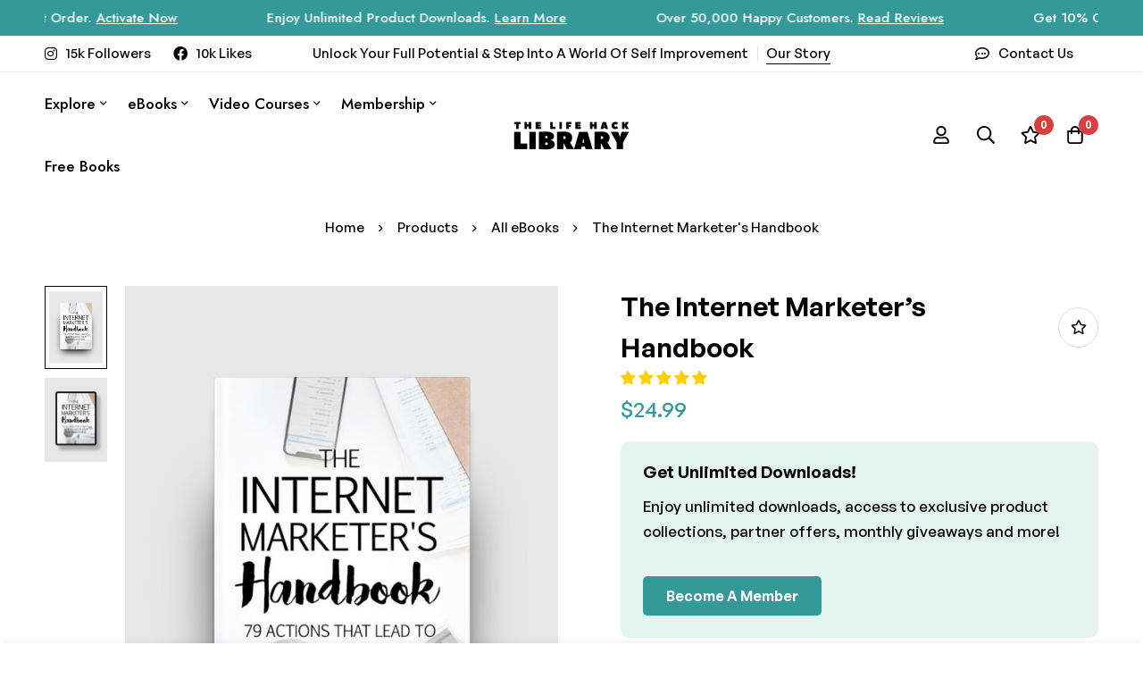

--- FILE ---
content_type: text/html; charset=UTF-8
request_url: https://thelifehacklibrary.com/product/the-internet-marketers-handbook/
body_size: 55281
content:
<!DOCTYPE html>
<html lang="en" prefix="og: https://ogp.me/ns#">
<head>
		<meta charset="UTF-8">
	<meta name="viewport" content="width=device-width, initial-scale=1">
	<link rel="profile" href="https://gmpg.org/xfn/11">
					<noscript>
				<style>
				  m-image img{opacity: 1;}[data-image-loading]:after{animation-name: none;display: none;}
				</style>
			</noscript>
				<link rel="preconnect" href="https://fonts.gstatic.com/" crossorigin><link rel="preconnect" href="https://fonts.googleapis.com/" crossorigin>	<style>img:is([sizes="auto" i], [sizes^="auto," i]) { contain-intrinsic-size: 3000px 1500px }</style>
	
<!-- Google Tag Manager by PYS -->
    <script data-cfasync="false" data-pagespeed-no-defer>
	    window.dataLayerPYS = window.dataLayerPYS || [];
	</script>
<!-- End Google Tag Manager by PYS -->
<!-- Google Tag Manager for WordPress by gtm4wp.com -->
<script data-cfasync="false" data-pagespeed-no-defer>
	var gtm4wp_datalayer_name = "dataLayer";
	var dataLayer = dataLayer || [];
	const gtm4wp_use_sku_instead = false;
	const gtm4wp_currency = 'USD';
	const gtm4wp_product_per_impression = 10;
	const gtm4wp_clear_ecommerce = false;
</script>
<!-- End Google Tag Manager for WordPress by gtm4wp.com --><!-- Start of Judge.me Core -->
<script data-cfasync='false' class='jdgm-settings-script'>window.jdgmSettings={"pagination":5,"disable_web_reviews":false,"badge_no_review_text":"No reviews","badge_n_reviews_text":"{{ n }} review/reviews","badge_star_color":"#fece00","hide_badge_preview_if_no_reviews":true,"badge_hide_text":false,"enforce_center_preview_badge":false,"widget_title":"Customer Reviews","widget_open_form_text":"Write a review","widget_close_form_text":"Cancel review","widget_refresh_page_text":"Refresh page","widget_summary_text":"Based on {{ number_of_reviews }} review/reviews","widget_no_review_text":"Be the first to write a review","widget_name_field_text":"Name","widget_verified_name_field_text":"Verified Name (public)","widget_name_placeholder_text":"Enter your name (public)","widget_required_field_error_text":"This field is required.","widget_email_field_text":"Email","widget_verified_email_field_text":"Verified Email (private, can not be edited)","widget_email_placeholder_text":"Enter your email (private)","widget_email_field_error_text":"Please enter a valid email address.","widget_rating_field_text":"Rating","widget_review_title_field_text":"Review Title","widget_review_title_placeholder_text":"Give your review a title","widget_review_body_field_text":"Review","widget_review_body_placeholder_text":"Write your comments here","widget_pictures_field_text":"Picture/Video (optional)","widget_submit_review_text":"Submit Review","widget_submit_verified_review_text":"Submit Verified Review","widget_submit_success_msg_with_auto_publish":"Thank you! Please refresh the page in a few moments to see your review. You can remove or edit your review by logging into \u003ca href='https://judge.me/login' target='_blank' rel='nofollow noopener'\u003eJudge.me\u003c/a\u003e","widget_submit_success_msg_no_auto_publish":"Thank you! Your review will be published as soon as it is approved by the shop admin. You can remove or edit your review by logging into \u003ca href='https://judge.me/login' target='_blank' rel='nofollow noopener'\u003eJudge.me\u003c/a\u003e","widget_show_default_reviews_out_of_total_text":"Showing {{ n_reviews_shown }} out of {{ n_reviews }} reviews.","widget_show_all_link_text":"Show all","widget_show_less_link_text":"Show less","widget_author_said_text":"{{ reviewer_name }} said:","widget_days_text":"{{ n }} days ago","widget_weeks_text":"{{ n }} week/weeks ago","widget_months_text":"{{ n }} month/months ago","widget_years_text":"{{ n }} year/years ago","widget_yesterday_text":"Yesterday","widget_today_text":"Today","widget_replied_text":"\u003e\u003e {{ shop_name }} replied:","widget_read_more_text":"Read more","widget_rating_filter_see_all_text":"See all reviews","widget_sorting_most_recent_text":"Most Recent","widget_sorting_highest_rating_text":"Highest Rating","widget_sorting_lowest_rating_text":"Lowest Rating","widget_sorting_with_pictures_text":"Only Pictures","widget_sorting_most_helpful_text":"Most Helpful","widget_open_question_form_text":"Ask a question","widget_reviews_subtab_text":"Reviews","widget_questions_subtab_text":"Questions","widget_question_label_text":"Question","widget_answer_label_text":"Answer","widget_question_placeholder_text":"Write your question here","widget_submit_question_text":"Submit Question","widget_question_submit_success_text":"Thank you for your question! We will notify you once it gets answered.","widget_star_color":"#fece00","verified_badge_text":"Verified","verified_badge_text_color":"#088484","verified_badge_placement":"left-of-reviewer-name","widget_hide_border":false,"widget_social_share":false,"widget_thumb":false,"widget_review_location_show":false,"widget_location_format":"country_iso_code","all_reviews_include_out_of_store_products":true,"all_reviews_out_of_store_text":"(out of store)","all_reviews_product_name_prefix_text":"about","enable_review_pictures":true,"enable_question_anwser":false,"widget_product_reviews_subtab_text":"Product Reviews","widget_shop_reviews_subtab_text":"Shop Reviews","widget_sorting_pictures_first_text":"Pictures First","floating_tab_button_name":"★ Judge.me Reviews","floating_tab_title":"Let customers speak for us","floating_tab_url":"","floating_tab_url_enabled":false,"all_reviews_text_badge_text":"Customers rate us {{ shop.metafields.judgeme.all_reviews_rating | round: 1 }}/5 based on {{ shop.metafields.judgeme.all_reviews_count }} reviews.","all_reviews_text_badge_text_branded_style":"{{ shop.metafields.judgeme.all_reviews_rating | round: 1 }} out of 5 stars based on {{ shop.metafields.judgeme.all_reviews_count }} reviews","all_reviews_text_badge_url":"","featured_carousel_title":"Let customers speak for us","featured_carousel_count_text":"from {{ n }} reviews","featured_carousel_url":"","verified_count_badge_url":"","widget_pagination_use_custom_color":true,"widget_star_use_custom_color":true,"widget_verified_badge_use_custom_color":true,"picture_reminder_submit_button":"Upload Pictures","widget_sorting_videos_first_text":"Videos First","widget_review_pending_text":"Pending","remove_microdata_snippet":false,"preview_badge_no_question_text":"No questions","preview_badge_n_question_text":"{{ number_of_questions }} question/questions","widget_search_bar_placeholder":"Search reviews","widget_sorting_verified_only_text":"Verified only","featured_carousel_verified_badge_enable":true,"featured_carousel_more_reviews_button_text":"Read more reviews","featured_carousel_view_product_button_text":"View product","all_reviews_page_load_more_text":"Load More Reviews","widget_advanced_speed_features":5,"widget_public_name_text":"displayed publicly like","default_reviewer_name_has_non_latin":true,"widget_reviewer_anonymous":"Anonymous","medals_widget_title":"Judge.me Review Medals","widget_invalid_yt_video_url_error_text":"Not a YouTube video URL","widget_max_length_field_error_text":"Please enter no more than {0} characters.","widget_verified_by_shop_text":"Verified by Shop","widget_load_with_code_splitting":true,"widget_ugc_title":"Made by us, Shared by you","widget_ugc_subtitle":"Tag us to see your picture featured in our page","widget_ugc_primary_button_text":"Buy Now","widget_ugc_secondary_button_text":"Load More","widget_ugc_reviews_button_text":"View Reviews","widget_enable_secondary_color":true,"widget_summary_average_rating_text":"{{ average_rating }} out of 5","widget_media_grid_title":"Customer photos \u0026 videos","widget_media_grid_see_more_text":"See more","widget_verified_by_judgeme_text":"Verified by Judge.me","widget_verified_by_judgeme_text_in_store_medals":"Verified by Judge.me","widget_media_field_exceed_quantity_message":"Sorry, we can only accept {{ max_media }} for one review.","widget_media_field_exceed_limit_message":"{{ file_name }} is too large, please select a {{ media_type }} less than {{ size_limit }}MB.","widget_review_submitted_text":"Review Submitted!","widget_question_submitted_text":"Question Submitted!","widget_close_form_text_question":"Cancel","widget_write_your_answer_here_text":"Write your answer here","widget_show_collected_by_judgeme":true,"widget_collected_by_judgeme_text":"collected by Judge.me","widget_load_more_text":"Load More","widget_full_review_text":"Full Review","widget_read_more_reviews_text":"Read More Reviews","widget_read_questions_text":"Read Questions","widget_questions_and_answers_text":"Questions \u0026 Answers","widget_verified_by_text":"Verified by","widget_number_of_reviews_text":"{{ number_of_reviews }} reviews","widget_back_button_text":"Back","widget_next_button_text":"Next","widget_custom_forms_filter_button":"Filters","custom_forms_style":"vertical","how_reviews_are_collected":"How reviews are collected?","widget_gdpr_statement":"How we use your data: We’ll only contact you about the review you left, and only if necessary. By submitting your review, you agree to Judge.me’s \u003ca href='https://judge.me/terms' target='_blank' rel='nofollow noopener'\u003eterms\u003c/a\u003e, \u003ca href='https://judge.me/privacy' target='_blank' rel='nofollow noopener'\u003eprivacy\u003c/a\u003e and \u003ca href='https://judge.me/content-policy' target='_blank' rel='nofollow noopener'\u003econtent\u003c/a\u003e policies.","platform":"woocommerce","branding_url":"https://judge.me/reviews","branding_text":"Powered by Judge.me","locale":"en","reply_name":"The Life Hack Library","widget_version":"3.0","footer":true,"autopublish":true,"review_dates":true,"enable_custom_form":false,"can_be_branded":false};</script> <style class='jdgm-settings-style'>.jdgm-xx{left:0}:root{--jdgm-primary-color:#399;--jdgm-secondary-color:#edf5f5;--jdgm-star-color:#fece00;--jdgm-write-review-text-color:white;--jdgm-write-review-bg-color:#339999;--jdgm-paginate-color:#339999;--jdgm-border-radius:0}.jdgm-histogram__bar-content{background-color:#399}.jdgm-rev[data-verified-buyer=true] .jdgm-rev__icon.jdgm-rev__icon:after,.jdgm-rev__buyer-badge.jdgm-rev__buyer-badge{color:white;background-color:#399}.jdgm-review-widget--small .jdgm-gallery.jdgm-gallery .jdgm-gallery__thumbnail-link:nth-child(8) .jdgm-gallery__thumbnail-wrapper.jdgm-gallery__thumbnail-wrapper:before{content:"See more"}@media only screen and (min-width: 768px){.jdgm-gallery.jdgm-gallery .jdgm-gallery__thumbnail-link:nth-child(8) .jdgm-gallery__thumbnail-wrapper.jdgm-gallery__thumbnail-wrapper:before{content:"See more"}}.jdgm-preview-badge .jdgm-star.jdgm-star{color:#fece00}.jdgm-prev-badge[data-average-rating='0.00']{display:none !important}.jdgm-author-all-initials{display:none !important}.jdgm-author-last-initial{display:none !important}.jdgm-rev-widg__title{visibility:hidden}.jdgm-rev-widg__summary-text{visibility:hidden}.jdgm-prev-badge__text{visibility:hidden}.jdgm-rev__replier:before{content:'thelifehacklibrary.com'}.jdgm-rev__prod-link-prefix:before{content:'about'}.jdgm-rev__out-of-store-text:before{content:'(out of store)'}@media only screen and (min-width: 768px){.jdgm-rev__pics .jdgm-rev_all-rev-page-picture-separator,.jdgm-rev__pics .jdgm-rev__product-picture{display:none}}@media only screen and (max-width: 768px){.jdgm-rev__pics .jdgm-rev_all-rev-page-picture-separator,.jdgm-rev__pics .jdgm-rev__product-picture{display:none}}
</style><style class='jdgm-miracle-styles'>
  @-webkit-keyframes jdgm-spin{0%{-webkit-transform:rotate(0deg);-ms-transform:rotate(0deg);transform:rotate(0deg)}100%{-webkit-transform:rotate(359deg);-ms-transform:rotate(359deg);transform:rotate(359deg)}}@keyframes jdgm-spin{0%{-webkit-transform:rotate(0deg);-ms-transform:rotate(0deg);transform:rotate(0deg)}100%{-webkit-transform:rotate(359deg);-ms-transform:rotate(359deg);transform:rotate(359deg)}}@font-face{font-family:'JudgemeStar';src:url("[data-uri]") format("woff");font-weight:normal;font-style:normal}.jdgm-star{font-family:'JudgemeStar';display:inline !important;text-decoration:none !important;padding:0 4px 0 0 !important;margin:0 !important;font-weight:bold;opacity:1;-webkit-font-smoothing:antialiased;-moz-osx-font-smoothing:grayscale}.jdgm-star:hover{opacity:1}.jdgm-star:last-of-type{padding:0 !important}.jdgm-star.jdgm--on:before{content:"\e000"}.jdgm-star.jdgm--off:before{content:"\e001"}.jdgm-star.jdgm--half:before{content:"\e002"}.jdgm-widget *{margin:0;line-height:1.4;-webkit-box-sizing:border-box;-moz-box-sizing:border-box;box-sizing:border-box;-webkit-overflow-scrolling:touch}.jdgm-hidden{display:none !important;visibility:hidden !important}.jdgm-temp-hidden{display:none}.jdgm-spinner{width:40px;height:40px;margin:auto;border-radius:50%;border-top:2px solid #eee;border-right:2px solid #eee;border-bottom:2px solid #eee;border-left:2px solid #ccc;-webkit-animation:jdgm-spin 0.8s infinite linear;animation:jdgm-spin 0.8s infinite linear}.jdgm-prev-badge{display:block !important}

</style>

<script data-cfasync='false' class='jdgm-script'>
!function(e){window.jdgm=window.jdgm||{},jdgm.CDN_HOST="https://cdn.judge.me/",
jdgm.docReady=function(d){(e.attachEvent?"complete"===e.readyState:"loading"!==e.readyState)?
setTimeout(d,0):e.addEventListener("DOMContentLoaded",d)},jdgm.loadCSS=function(d,t,o,a){
!o&&jdgm.loadCSS.requestedUrls.indexOf(d)>=0||(jdgm.loadCSS.requestedUrls.push(d),
(a=e.createElement("link")).rel="stylesheet",a.class="jdgm-stylesheet",a.media="nope!",
a.href=d,a.onload=function(){this.media="all",t&&setTimeout(t)},e.body.appendChild(a))},
jdgm.loadCSS.requestedUrls=[],jdgm.docReady(function(){(window.jdgmLoadCSS||e.querySelectorAll(
".jdgm-widget, .jdgm-all-reviews-page").length>0)&&(jdgmSettings.widget_load_with_code_splitting?
parseFloat(jdgmSettings.widget_version)>=3?jdgm.loadCSS(jdgm.CDN_HOST+"widget_v3/base.css"):
jdgm.loadCSS(jdgm.CDN_HOST+"widget/base.css"):jdgm.loadCSS(jdgm.CDN_HOST+"shopify_v2.css"))})}(document);
</script>
<script async data-cfasync="false" type="text/javascript" src="https://cdn.judge.me/loader.js"></script>
<noscript><link rel="stylesheet" type="text/css" media="all" href="https://cdn.judge.me/shopify_v2.css"></noscript>
<!-- End of Judge.me Core -->

<!-- Search Engine Optimization by Rank Math PRO - https://rankmath.com/ -->
<title>The Internet Marketer&#039;s Handbook | The Life Hack Library</title>
<meta name="description" content="[membership_protected_content user=&quot;non-member&quot;][elementor-template id=&quot;26595&quot;][/membership_protected_content] FREE Bonus Products Included: Follow-Along Checklist Fast Action Mind Map Resource Cheat Sheet The Internet is a big place that continues to grow at a substantial rate and diversify every year. There are currently over 4 billion users on the Internet today, and more than 1.95 billion websites that, as an Internet business owner you’ll have to compete with. In today&#039;s 24/7 connected world, getting in front of the right customers at the right time can be a challenge. Read full description below..."/>
<meta name="robots" content="follow, index, max-snippet:-1, max-video-preview:-1, max-image-preview:large"/>
<link rel="canonical" href="https://thelifehacklibrary.com/product/the-internet-marketers-handbook/" />
<meta property="og:locale" content="en_US" />
<meta property="og:type" content="product" />
<meta property="og:title" content="The Internet Marketer&#039;s Handbook | The Life Hack Library" />
<meta property="og:description" content="[membership_protected_content user=&quot;non-member&quot;][elementor-template id=&quot;26595&quot;][/membership_protected_content] FREE Bonus Products Included: Follow-Along Checklist Fast Action Mind Map Resource Cheat Sheet The Internet is a big place that continues to grow at a substantial rate and diversify every year. There are currently over 4 billion users on the Internet today, and more than 1.95 billion websites that, as an Internet business owner you’ll have to compete with. In today&#039;s 24/7 connected world, getting in front of the right customers at the right time can be a challenge. Read full description below..." />
<meta property="og:url" content="https://thelifehacklibrary.com/product/the-internet-marketers-handbook/" />
<meta property="og:site_name" content="The Life Hack Library" />
<meta property="og:updated_time" content="2025-04-03T14:09:37-04:00" />
<meta property="og:image" content="https://thelifehacklibrary.com/wp-content/uploads/2023/02/The-Internet-Marketers-Handbook.jpg" />
<meta property="og:image:secure_url" content="https://thelifehacklibrary.com/wp-content/uploads/2023/02/The-Internet-Marketers-Handbook.jpg" />
<meta property="og:image:width" content="900" />
<meta property="og:image:height" content="1200" />
<meta property="og:image:alt" content="The Internet Marketer&#8217;s Handbook" />
<meta property="og:image:type" content="image/jpeg" />
<meta property="product:price:amount" content="24.99" />
<meta property="product:price:currency" content="USD" />
<meta property="product:availability" content="instock" />
<meta name="twitter:card" content="summary_large_image" />
<meta name="twitter:title" content="The Internet Marketer&#039;s Handbook | The Life Hack Library" />
<meta name="twitter:description" content="[membership_protected_content user=&quot;non-member&quot;][elementor-template id=&quot;26595&quot;][/membership_protected_content] FREE Bonus Products Included: Follow-Along Checklist Fast Action Mind Map Resource Cheat Sheet The Internet is a big place that continues to grow at a substantial rate and diversify every year. There are currently over 4 billion users on the Internet today, and more than 1.95 billion websites that, as an Internet business owner you’ll have to compete with. In today&#039;s 24/7 connected world, getting in front of the right customers at the right time can be a challenge. Read full description below..." />
<meta name="twitter:site" content="@thelhl" />
<meta name="twitter:creator" content="@thelhl" />
<meta name="twitter:image" content="https://thelifehacklibrary.com/wp-content/uploads/2023/02/The-Internet-Marketers-Handbook.jpg" />
<meta name="twitter:label1" content="Price" />
<meta name="twitter:data1" content="&#036;24.99" />
<meta name="twitter:label2" content="Availability" />
<meta name="twitter:data2" content="In stock" />
<script type="application/ld+json" class="rank-math-schema-pro">{"@context":"https://schema.org","@graph":[{"@type":"Place","@id":"https://thelifehacklibrary.com/#place","address":{"@type":"PostalAddress","streetAddress":"800 N King Street Suite STE 304-2969","addressLocality":"Wilmington","addressRegion":"DE","postalCode":"19801","addressCountry":"US"}},{"@type":"Organization","@id":"https://thelifehacklibrary.com/#organization","name":"The Life Hack Library","url":"https://thelifehacklibrary.com","sameAs":["https://www.facebook.com/thelifehacklibrary/","https://twitter.com/thelhl","https://www.instagram.com/thelifehacklibrary/","https://www.tiktok.com/@thelifehacklibrary","https://www.youtube.com/@thelifehacklibrary"],"email":"support@thelifehacklibrary.com","address":{"@type":"PostalAddress","streetAddress":"800 N King Street Suite STE 304-2969","addressLocality":"Wilmington","addressRegion":"DE","postalCode":"19801","addressCountry":"US"},"logo":{"@type":"ImageObject","@id":"https://thelifehacklibrary.com/#logo","url":"https://thelifehacklibrary.com/wp-content/uploads/2023/01/LifeHackLibrary-Logo.png","contentUrl":"https://thelifehacklibrary.com/wp-content/uploads/2023/01/LifeHackLibrary-Logo.png","caption":"The Life Hack Library","inLanguage":"en","width":"497","height":"127"},"contactPoint":[{"@type":"ContactPoint","telephone":"+1-833-865-6831","contactType":"customer support"}],"description":"Shop our self-help eBooks and self-improvement video courses, including those on mindset, health, business, finance, communication, lifestyle, and more!","location":{"@id":"https://thelifehacklibrary.com/#place"}},{"@type":"WebSite","@id":"https://thelifehacklibrary.com/#website","url":"https://thelifehacklibrary.com","name":"The Life Hack Library","publisher":{"@id":"https://thelifehacklibrary.com/#organization"},"inLanguage":"en"},{"@type":"ImageObject","@id":"https://thelifehacklibrary.com/wp-content/uploads/2023/02/The-Internet-Marketers-Handbook.jpg","url":"https://thelifehacklibrary.com/wp-content/uploads/2023/02/The-Internet-Marketers-Handbook.jpg","width":"900","height":"1200","inLanguage":"en"},{"@type":"ItemPage","@id":"https://thelifehacklibrary.com/product/the-internet-marketers-handbook/#webpage","url":"https://thelifehacklibrary.com/product/the-internet-marketers-handbook/","name":"The Internet Marketer&#039;s Handbook | The Life Hack Library","datePublished":"2023-02-07T16:04:52-05:00","dateModified":"2025-04-03T14:09:37-04:00","isPartOf":{"@id":"https://thelifehacklibrary.com/#website"},"primaryImageOfPage":{"@id":"https://thelifehacklibrary.com/wp-content/uploads/2023/02/The-Internet-Marketers-Handbook.jpg"},"inLanguage":"en"},{"@type":"Product","name":"The Internet Marketer's Handbook | The Life Hack Library","description":"FREE Bonus Products Included: Follow-Along Checklist Fast Action Mind Map Resource Cheat Sheet The Internet is a big place that continues to grow at a substantial rate and diversify every year. There are currently over 4 billion users on the Internet today, and more than 1.95 billion websites that, as an Internet business owner you\u2019ll have to compete with. In today's 24/7 connected world, getting in front of the right customers at the right time can be a challenge. Read full description below...","category":"All eBooks","mainEntityOfPage":{"@id":"https://thelifehacklibrary.com/product/the-internet-marketers-handbook/#webpage"},"image":[{"@type":"ImageObject","url":"https://thelifehacklibrary.com/wp-content/uploads/2023/02/The-Internet-Marketers-Handbook.jpg","height":"1200","width":"900"},{"@type":"ImageObject","url":"https://thelifehacklibrary.com/wp-content/uploads/2023/02/The-Internet-Marketers-Handbook-ipad.jpg","height":"1200","width":"900"}],"offers":{"@type":"Offer","price":"24.99","priceCurrency":"USD","priceValidUntil":"2027-12-31","availability":"https://schema.org/InStock","itemCondition":"NewCondition","url":"https://thelifehacklibrary.com/product/the-internet-marketers-handbook/","seller":{"@type":"Organization","@id":"https://thelifehacklibrary.com/","name":"The Life Hack Library","url":"https://thelifehacklibrary.com","logo":"https://thelifehacklibrary.com/wp-content/uploads/2023/01/LifeHackLibrary-Logo.png"},"priceSpecification":{"price":"24.99","priceCurrency":"USD","valueAddedTaxIncluded":"false"}},"@id":"https://thelifehacklibrary.com/product/the-internet-marketers-handbook/#richSnippet"}]}</script>
<!-- /Rank Math WordPress SEO plugin -->

<link rel='dns-prefetch' href='//static.klaviyo.com' />
<link rel='dns-prefetch' href='//fonts.googleapis.com' />
<link rel='preconnect' href='https://fonts.gstatic.com' crossorigin />
<link rel="alternate" type="application/rss+xml" title="The Life Hack Library &raquo; Feed" href="https://thelifehacklibrary.com/feed/" />
<link rel="alternate" type="application/rss+xml" title="The Life Hack Library &raquo; Comments Feed" href="https://thelifehacklibrary.com/comments/feed/" />
<script>
window._wpemojiSettings = {"baseUrl":"https:\/\/s.w.org\/images\/core\/emoji\/15.0.3\/72x72\/","ext":".png","svgUrl":"https:\/\/s.w.org\/images\/core\/emoji\/15.0.3\/svg\/","svgExt":".svg","source":{"concatemoji":"https:\/\/thelifehacklibrary.com\/wp-includes\/js\/wp-emoji-release.min.js?ver=6.7.2"}};
/*! This file is auto-generated */
!function(i,n){var o,s,e;function c(e){try{var t={supportTests:e,timestamp:(new Date).valueOf()};sessionStorage.setItem(o,JSON.stringify(t))}catch(e){}}function p(e,t,n){e.clearRect(0,0,e.canvas.width,e.canvas.height),e.fillText(t,0,0);var t=new Uint32Array(e.getImageData(0,0,e.canvas.width,e.canvas.height).data),r=(e.clearRect(0,0,e.canvas.width,e.canvas.height),e.fillText(n,0,0),new Uint32Array(e.getImageData(0,0,e.canvas.width,e.canvas.height).data));return t.every(function(e,t){return e===r[t]})}function u(e,t,n){switch(t){case"flag":return n(e,"\ud83c\udff3\ufe0f\u200d\u26a7\ufe0f","\ud83c\udff3\ufe0f\u200b\u26a7\ufe0f")?!1:!n(e,"\ud83c\uddfa\ud83c\uddf3","\ud83c\uddfa\u200b\ud83c\uddf3")&&!n(e,"\ud83c\udff4\udb40\udc67\udb40\udc62\udb40\udc65\udb40\udc6e\udb40\udc67\udb40\udc7f","\ud83c\udff4\u200b\udb40\udc67\u200b\udb40\udc62\u200b\udb40\udc65\u200b\udb40\udc6e\u200b\udb40\udc67\u200b\udb40\udc7f");case"emoji":return!n(e,"\ud83d\udc26\u200d\u2b1b","\ud83d\udc26\u200b\u2b1b")}return!1}function f(e,t,n){var r="undefined"!=typeof WorkerGlobalScope&&self instanceof WorkerGlobalScope?new OffscreenCanvas(300,150):i.createElement("canvas"),a=r.getContext("2d",{willReadFrequently:!0}),o=(a.textBaseline="top",a.font="600 32px Arial",{});return e.forEach(function(e){o[e]=t(a,e,n)}),o}function t(e){var t=i.createElement("script");t.src=e,t.defer=!0,i.head.appendChild(t)}"undefined"!=typeof Promise&&(o="wpEmojiSettingsSupports",s=["flag","emoji"],n.supports={everything:!0,everythingExceptFlag:!0},e=new Promise(function(e){i.addEventListener("DOMContentLoaded",e,{once:!0})}),new Promise(function(t){var n=function(){try{var e=JSON.parse(sessionStorage.getItem(o));if("object"==typeof e&&"number"==typeof e.timestamp&&(new Date).valueOf()<e.timestamp+604800&&"object"==typeof e.supportTests)return e.supportTests}catch(e){}return null}();if(!n){if("undefined"!=typeof Worker&&"undefined"!=typeof OffscreenCanvas&&"undefined"!=typeof URL&&URL.createObjectURL&&"undefined"!=typeof Blob)try{var e="postMessage("+f.toString()+"("+[JSON.stringify(s),u.toString(),p.toString()].join(",")+"));",r=new Blob([e],{type:"text/javascript"}),a=new Worker(URL.createObjectURL(r),{name:"wpTestEmojiSupports"});return void(a.onmessage=function(e){c(n=e.data),a.terminate(),t(n)})}catch(e){}c(n=f(s,u,p))}t(n)}).then(function(e){for(var t in e)n.supports[t]=e[t],n.supports.everything=n.supports.everything&&n.supports[t],"flag"!==t&&(n.supports.everythingExceptFlag=n.supports.everythingExceptFlag&&n.supports[t]);n.supports.everythingExceptFlag=n.supports.everythingExceptFlag&&!n.supports.flag,n.DOMReady=!1,n.readyCallback=function(){n.DOMReady=!0}}).then(function(){return e}).then(function(){var e;n.supports.everything||(n.readyCallback(),(e=n.source||{}).concatemoji?t(e.concatemoji):e.wpemoji&&e.twemoji&&(t(e.twemoji),t(e.wpemoji)))}))}((window,document),window._wpemojiSettings);
</script>
<style id='wp-emoji-styles-inline-css'>

	img.wp-smiley, img.emoji {
		display: inline !important;
		border: none !important;
		box-shadow: none !important;
		height: 1em !important;
		width: 1em !important;
		margin: 0 0.07em !important;
		vertical-align: -0.1em !important;
		background: none !important;
		padding: 0 !important;
	}
</style>
<link rel='stylesheet' id='wp-block-library-css' href='https://thelifehacklibrary.com/wp-includes/css/dist/block-library/style.min.css?ver=6.7.2' media='all' />
<style id='wp-block-library-theme-inline-css'>
.wp-block-audio :where(figcaption){color:#555;font-size:13px;text-align:center}.is-dark-theme .wp-block-audio :where(figcaption){color:#ffffffa6}.wp-block-audio{margin:0 0 1em}.wp-block-code{border:1px solid #ccc;border-radius:4px;font-family:Menlo,Consolas,monaco,monospace;padding:.8em 1em}.wp-block-embed :where(figcaption){color:#555;font-size:13px;text-align:center}.is-dark-theme .wp-block-embed :where(figcaption){color:#ffffffa6}.wp-block-embed{margin:0 0 1em}.blocks-gallery-caption{color:#555;font-size:13px;text-align:center}.is-dark-theme .blocks-gallery-caption{color:#ffffffa6}:root :where(.wp-block-image figcaption){color:#555;font-size:13px;text-align:center}.is-dark-theme :root :where(.wp-block-image figcaption){color:#ffffffa6}.wp-block-image{margin:0 0 1em}.wp-block-pullquote{border-bottom:4px solid;border-top:4px solid;color:currentColor;margin-bottom:1.75em}.wp-block-pullquote cite,.wp-block-pullquote footer,.wp-block-pullquote__citation{color:currentColor;font-size:.8125em;font-style:normal;text-transform:uppercase}.wp-block-quote{border-left:.25em solid;margin:0 0 1.75em;padding-left:1em}.wp-block-quote cite,.wp-block-quote footer{color:currentColor;font-size:.8125em;font-style:normal;position:relative}.wp-block-quote:where(.has-text-align-right){border-left:none;border-right:.25em solid;padding-left:0;padding-right:1em}.wp-block-quote:where(.has-text-align-center){border:none;padding-left:0}.wp-block-quote.is-large,.wp-block-quote.is-style-large,.wp-block-quote:where(.is-style-plain){border:none}.wp-block-search .wp-block-search__label{font-weight:700}.wp-block-search__button{border:1px solid #ccc;padding:.375em .625em}:where(.wp-block-group.has-background){padding:1.25em 2.375em}.wp-block-separator.has-css-opacity{opacity:.4}.wp-block-separator{border:none;border-bottom:2px solid;margin-left:auto;margin-right:auto}.wp-block-separator.has-alpha-channel-opacity{opacity:1}.wp-block-separator:not(.is-style-wide):not(.is-style-dots){width:100px}.wp-block-separator.has-background:not(.is-style-dots){border-bottom:none;height:1px}.wp-block-separator.has-background:not(.is-style-wide):not(.is-style-dots){height:2px}.wp-block-table{margin:0 0 1em}.wp-block-table td,.wp-block-table th{word-break:normal}.wp-block-table :where(figcaption){color:#555;font-size:13px;text-align:center}.is-dark-theme .wp-block-table :where(figcaption){color:#ffffffa6}.wp-block-video :where(figcaption){color:#555;font-size:13px;text-align:center}.is-dark-theme .wp-block-video :where(figcaption){color:#ffffffa6}.wp-block-video{margin:0 0 1em}:root :where(.wp-block-template-part.has-background){margin-bottom:0;margin-top:0;padding:1.25em 2.375em}
</style>
<style id='bp-login-form-style-inline-css'>
.widget_bp_core_login_widget .bp-login-widget-user-avatar{float:left}.widget_bp_core_login_widget .bp-login-widget-user-links{margin-left:70px}#bp-login-widget-form label{display:block;font-weight:600;margin:15px 0 5px;width:auto}#bp-login-widget-form input[type=password],#bp-login-widget-form input[type=text]{background-color:#fafafa;border:1px solid #d6d6d6;border-radius:0;font:inherit;font-size:100%;padding:.5em;width:100%}#bp-login-widget-form .bp-login-widget-register-link,#bp-login-widget-form .login-submit{display:inline;width:-moz-fit-content;width:fit-content}#bp-login-widget-form .bp-login-widget-register-link{margin-left:1em}#bp-login-widget-form .bp-login-widget-register-link a{filter:invert(1)}#bp-login-widget-form .bp-login-widget-pwd-link{font-size:80%}

</style>
<style id='bp-primary-nav-style-inline-css'>
.buddypress_object_nav .bp-navs{background:#0000;clear:both;overflow:hidden}.buddypress_object_nav .bp-navs ul{margin:0;padding:0}.buddypress_object_nav .bp-navs ul li{list-style:none;margin:0}.buddypress_object_nav .bp-navs ul li a,.buddypress_object_nav .bp-navs ul li span{border:0;display:block;padding:5px 10px;text-decoration:none}.buddypress_object_nav .bp-navs ul li .count{background:#eaeaea;border:1px solid #ccc;border-radius:50%;color:#555;display:inline-block;font-size:12px;margin-left:2px;padding:3px 6px;text-align:center;vertical-align:middle}.buddypress_object_nav .bp-navs ul li a .count:empty{display:none}.buddypress_object_nav .bp-navs ul li.last select{max-width:185px}.buddypress_object_nav .bp-navs ul li.current a,.buddypress_object_nav .bp-navs ul li.selected a{color:#333;opacity:1}.buddypress_object_nav .bp-navs ul li.current a .count,.buddypress_object_nav .bp-navs ul li.selected a .count{background-color:#fff}.buddypress_object_nav .bp-navs ul li.dynamic a .count,.buddypress_object_nav .bp-navs ul li.dynamic.current a .count,.buddypress_object_nav .bp-navs ul li.dynamic.selected a .count{background-color:#5087e5;border:0;color:#fafafa}.buddypress_object_nav .bp-navs ul li.dynamic a:hover .count{background-color:#5087e5;border:0;color:#fff}.buddypress_object_nav .main-navs.dir-navs{margin-bottom:20px}.buddypress_object_nav .bp-navs.group-create-links ul li.current a{text-align:center}.buddypress_object_nav .bp-navs.group-create-links ul li:not(.current),.buddypress_object_nav .bp-navs.group-create-links ul li:not(.current) a{color:#767676}.buddypress_object_nav .bp-navs.group-create-links ul li:not(.current) a:focus,.buddypress_object_nav .bp-navs.group-create-links ul li:not(.current) a:hover{background:none;color:#555}.buddypress_object_nav .bp-navs.group-create-links ul li:not(.current) a[disabled]:focus,.buddypress_object_nav .bp-navs.group-create-links ul li:not(.current) a[disabled]:hover{color:#767676}

</style>
<style id='bp-member-style-inline-css'>
[data-type="bp/member"] input.components-placeholder__input{border:1px solid #757575;border-radius:2px;flex:1 1 auto;padding:6px 8px}.bp-block-member{position:relative}.bp-block-member .member-content{display:flex}.bp-block-member .user-nicename{display:block}.bp-block-member .user-nicename a{border:none;color:currentColor;text-decoration:none}.bp-block-member .bp-profile-button{width:100%}.bp-block-member .bp-profile-button a.button{bottom:10px;display:inline-block;margin:18px 0 0;position:absolute;right:0}.bp-block-member.has-cover .item-header-avatar,.bp-block-member.has-cover .member-content,.bp-block-member.has-cover .member-description{z-index:2}.bp-block-member.has-cover .member-content,.bp-block-member.has-cover .member-description{padding-top:75px}.bp-block-member.has-cover .bp-member-cover-image{background-color:#c5c5c5;background-position:top;background-repeat:no-repeat;background-size:cover;border:0;display:block;height:150px;left:0;margin:0;padding:0;position:absolute;top:0;width:100%;z-index:1}.bp-block-member img.avatar{height:auto;width:auto}.bp-block-member.avatar-none .item-header-avatar{display:none}.bp-block-member.avatar-none.has-cover{min-height:200px}.bp-block-member.avatar-full{min-height:150px}.bp-block-member.avatar-full .item-header-avatar{width:180px}.bp-block-member.avatar-thumb .member-content{align-items:center;min-height:50px}.bp-block-member.avatar-thumb .item-header-avatar{width:70px}.bp-block-member.avatar-full.has-cover{min-height:300px}.bp-block-member.avatar-full.has-cover .item-header-avatar{width:200px}.bp-block-member.avatar-full.has-cover img.avatar{background:#fffc;border:2px solid #fff;margin-left:20px}.bp-block-member.avatar-thumb.has-cover .item-header-avatar{padding-top:75px}.entry .entry-content .bp-block-member .user-nicename a{border:none;color:currentColor;text-decoration:none}

</style>
<style id='bp-members-style-inline-css'>
[data-type="bp/members"] .components-placeholder.is-appender{min-height:0}[data-type="bp/members"] .components-placeholder.is-appender .components-placeholder__label:empty{display:none}[data-type="bp/members"] .components-placeholder input.components-placeholder__input{border:1px solid #757575;border-radius:2px;flex:1 1 auto;padding:6px 8px}[data-type="bp/members"].avatar-none .member-description{width:calc(100% - 44px)}[data-type="bp/members"].avatar-full .member-description{width:calc(100% - 224px)}[data-type="bp/members"].avatar-thumb .member-description{width:calc(100% - 114px)}[data-type="bp/members"] .member-content{position:relative}[data-type="bp/members"] .member-content .is-right{position:absolute;right:2px;top:2px}[data-type="bp/members"] .columns-2 .member-content .member-description,[data-type="bp/members"] .columns-3 .member-content .member-description,[data-type="bp/members"] .columns-4 .member-content .member-description{padding-left:44px;width:calc(100% - 44px)}[data-type="bp/members"] .columns-3 .is-right{right:-10px}[data-type="bp/members"] .columns-4 .is-right{right:-50px}.bp-block-members.is-grid{display:flex;flex-wrap:wrap;padding:0}.bp-block-members.is-grid .member-content{margin:0 1.25em 1.25em 0;width:100%}@media(min-width:600px){.bp-block-members.columns-2 .member-content{width:calc(50% - .625em)}.bp-block-members.columns-2 .member-content:nth-child(2n){margin-right:0}.bp-block-members.columns-3 .member-content{width:calc(33.33333% - .83333em)}.bp-block-members.columns-3 .member-content:nth-child(3n){margin-right:0}.bp-block-members.columns-4 .member-content{width:calc(25% - .9375em)}.bp-block-members.columns-4 .member-content:nth-child(4n){margin-right:0}}.bp-block-members .member-content{display:flex;flex-direction:column;padding-bottom:1em;text-align:center}.bp-block-members .member-content .item-header-avatar,.bp-block-members .member-content .member-description{width:100%}.bp-block-members .member-content .item-header-avatar{margin:0 auto}.bp-block-members .member-content .item-header-avatar img.avatar{display:inline-block}@media(min-width:600px){.bp-block-members .member-content{flex-direction:row;text-align:left}.bp-block-members .member-content .item-header-avatar,.bp-block-members .member-content .member-description{width:auto}.bp-block-members .member-content .item-header-avatar{margin:0}}.bp-block-members .member-content .user-nicename{display:block}.bp-block-members .member-content .user-nicename a{border:none;color:currentColor;text-decoration:none}.bp-block-members .member-content time{color:#767676;display:block;font-size:80%}.bp-block-members.avatar-none .item-header-avatar{display:none}.bp-block-members.avatar-full{min-height:190px}.bp-block-members.avatar-full .item-header-avatar{width:180px}.bp-block-members.avatar-thumb .member-content{min-height:80px}.bp-block-members.avatar-thumb .item-header-avatar{width:70px}.bp-block-members.columns-2 .member-content,.bp-block-members.columns-3 .member-content,.bp-block-members.columns-4 .member-content{display:block;text-align:center}.bp-block-members.columns-2 .member-content .item-header-avatar,.bp-block-members.columns-3 .member-content .item-header-avatar,.bp-block-members.columns-4 .member-content .item-header-avatar{margin:0 auto}.bp-block-members img.avatar{height:auto;max-width:-moz-fit-content;max-width:fit-content;width:auto}.bp-block-members .member-content.has-activity{align-items:center}.bp-block-members .member-content.has-activity .item-header-avatar{padding-right:1em}.bp-block-members .member-content.has-activity .wp-block-quote{margin-bottom:0;text-align:left}.bp-block-members .member-content.has-activity .wp-block-quote cite a,.entry .entry-content .bp-block-members .user-nicename a{border:none;color:currentColor;text-decoration:none}

</style>
<style id='bp-dynamic-members-style-inline-css'>
.bp-dynamic-block-container .item-options{font-size:.5em;margin:0 0 1em;padding:1em 0}.bp-dynamic-block-container .item-options a.selected{font-weight:600}.bp-dynamic-block-container ul.item-list{list-style:none;margin:1em 0;padding-left:0}.bp-dynamic-block-container ul.item-list li{margin-bottom:1em}.bp-dynamic-block-container ul.item-list li:after,.bp-dynamic-block-container ul.item-list li:before{content:" ";display:table}.bp-dynamic-block-container ul.item-list li:after{clear:both}.bp-dynamic-block-container ul.item-list li .item-avatar{float:left;width:60px}.bp-dynamic-block-container ul.item-list li .item{margin-left:70px}

</style>
<style id='bp-online-members-style-inline-css'>
.widget_bp_core_whos_online_widget .avatar-block,[data-type="bp/online-members"] .avatar-block{display:flex;flex-flow:row wrap}.widget_bp_core_whos_online_widget .avatar-block img,[data-type="bp/online-members"] .avatar-block img{margin:.5em}

</style>
<style id='bp-active-members-style-inline-css'>
.widget_bp_core_recently_active_widget .avatar-block,[data-type="bp/active-members"] .avatar-block{display:flex;flex-flow:row wrap}.widget_bp_core_recently_active_widget .avatar-block img,[data-type="bp/active-members"] .avatar-block img{margin:.5em}

</style>
<style id='bp-latest-activities-style-inline-css'>
.bp-latest-activities .components-flex.components-select-control select[multiple]{height:auto;padding:0 8px}.bp-latest-activities .components-flex.components-select-control select[multiple]+.components-input-control__suffix svg{display:none}.bp-latest-activities-block a,.entry .entry-content .bp-latest-activities-block a{border:none;text-decoration:none}.bp-latest-activities-block .activity-list.item-list blockquote{border:none;padding:0}.bp-latest-activities-block .activity-list.item-list blockquote .activity-item:not(.mini){box-shadow:1px 0 4px #00000026;padding:0 1em;position:relative}.bp-latest-activities-block .activity-list.item-list blockquote .activity-item:not(.mini):after,.bp-latest-activities-block .activity-list.item-list blockquote .activity-item:not(.mini):before{border-color:#0000;border-style:solid;content:"";display:block;height:0;left:15px;position:absolute;width:0}.bp-latest-activities-block .activity-list.item-list blockquote .activity-item:not(.mini):before{border-top-color:#00000026;border-width:9px;bottom:-18px;left:14px}.bp-latest-activities-block .activity-list.item-list blockquote .activity-item:not(.mini):after{border-top-color:#fff;border-width:8px;bottom:-16px}.bp-latest-activities-block .activity-list.item-list blockquote .activity-item.mini .avatar{display:inline-block;height:20px;margin-right:2px;vertical-align:middle;width:20px}.bp-latest-activities-block .activity-list.item-list footer{align-items:center;display:flex}.bp-latest-activities-block .activity-list.item-list footer img.avatar{border:none;display:inline-block;margin-right:.5em}.bp-latest-activities-block .activity-list.item-list footer .activity-time-since{font-size:90%}.bp-latest-activities-block .widget-error{border-left:4px solid #0b80a4;box-shadow:1px 0 4px #00000026}.bp-latest-activities-block .widget-error p{padding:0 1em}

</style>
<link rel='stylesheet' id='yith-wcmbs-frontent-styles-css' href='https://thelifehacklibrary.com/wp-content/plugins/yith-woocommerce-membership-premium/assets/css/frontend.css?ver=2.21.0' media='all' />
<link rel='stylesheet' id='vk-filter-search-style-css' href='https://thelifehacklibrary.com/wp-content/plugins/vk-filter-search/inc/filter-search/package/build/style.css?ver=2.18.3.0' media='all' />
<link rel='stylesheet' id='wdk-listings-list-css' href='https://thelifehacklibrary.com/wp-content/plugins/wpdirectorykit/elementor-elements/assets/css/widgets/wdk-listings-list.css?ver=22' media='all' />
<style id='global-styles-inline-css'>
:root{--wp--preset--aspect-ratio--square: 1;--wp--preset--aspect-ratio--4-3: 4/3;--wp--preset--aspect-ratio--3-4: 3/4;--wp--preset--aspect-ratio--3-2: 3/2;--wp--preset--aspect-ratio--2-3: 2/3;--wp--preset--aspect-ratio--16-9: 16/9;--wp--preset--aspect-ratio--9-16: 9/16;--wp--preset--color--black: #000000;--wp--preset--color--cyan-bluish-gray: #abb8c3;--wp--preset--color--white: #ffffff;--wp--preset--color--pale-pink: #f78da7;--wp--preset--color--vivid-red: #cf2e2e;--wp--preset--color--luminous-vivid-orange: #ff6900;--wp--preset--color--luminous-vivid-amber: #fcb900;--wp--preset--color--light-green-cyan: #7bdcb5;--wp--preset--color--vivid-green-cyan: #00d084;--wp--preset--color--pale-cyan-blue: #8ed1fc;--wp--preset--color--vivid-cyan-blue: #0693e3;--wp--preset--color--vivid-purple: #9b51e0;--wp--preset--gradient--vivid-cyan-blue-to-vivid-purple: linear-gradient(135deg,rgba(6,147,227,1) 0%,rgb(155,81,224) 100%);--wp--preset--gradient--light-green-cyan-to-vivid-green-cyan: linear-gradient(135deg,rgb(122,220,180) 0%,rgb(0,208,130) 100%);--wp--preset--gradient--luminous-vivid-amber-to-luminous-vivid-orange: linear-gradient(135deg,rgba(252,185,0,1) 0%,rgba(255,105,0,1) 100%);--wp--preset--gradient--luminous-vivid-orange-to-vivid-red: linear-gradient(135deg,rgba(255,105,0,1) 0%,rgb(207,46,46) 100%);--wp--preset--gradient--very-light-gray-to-cyan-bluish-gray: linear-gradient(135deg,rgb(238,238,238) 0%,rgb(169,184,195) 100%);--wp--preset--gradient--cool-to-warm-spectrum: linear-gradient(135deg,rgb(74,234,220) 0%,rgb(151,120,209) 20%,rgb(207,42,186) 40%,rgb(238,44,130) 60%,rgb(251,105,98) 80%,rgb(254,248,76) 100%);--wp--preset--gradient--blush-light-purple: linear-gradient(135deg,rgb(255,206,236) 0%,rgb(152,150,240) 100%);--wp--preset--gradient--blush-bordeaux: linear-gradient(135deg,rgb(254,205,165) 0%,rgb(254,45,45) 50%,rgb(107,0,62) 100%);--wp--preset--gradient--luminous-dusk: linear-gradient(135deg,rgb(255,203,112) 0%,rgb(199,81,192) 50%,rgb(65,88,208) 100%);--wp--preset--gradient--pale-ocean: linear-gradient(135deg,rgb(255,245,203) 0%,rgb(182,227,212) 50%,rgb(51,167,181) 100%);--wp--preset--gradient--electric-grass: linear-gradient(135deg,rgb(202,248,128) 0%,rgb(113,206,126) 100%);--wp--preset--gradient--midnight: linear-gradient(135deg,rgb(2,3,129) 0%,rgb(40,116,252) 100%);--wp--preset--font-size--small: 13px;--wp--preset--font-size--medium: 20px;--wp--preset--font-size--large: 36px;--wp--preset--font-size--x-large: 42px;--wp--preset--spacing--20: 0.44rem;--wp--preset--spacing--30: 0.67rem;--wp--preset--spacing--40: 1rem;--wp--preset--spacing--50: 1.5rem;--wp--preset--spacing--60: 2.25rem;--wp--preset--spacing--70: 3.38rem;--wp--preset--spacing--80: 5.06rem;--wp--preset--shadow--natural: 6px 6px 9px rgba(0, 0, 0, 0.2);--wp--preset--shadow--deep: 12px 12px 50px rgba(0, 0, 0, 0.4);--wp--preset--shadow--sharp: 6px 6px 0px rgba(0, 0, 0, 0.2);--wp--preset--shadow--outlined: 6px 6px 0px -3px rgba(255, 255, 255, 1), 6px 6px rgba(0, 0, 0, 1);--wp--preset--shadow--crisp: 6px 6px 0px rgba(0, 0, 0, 1);}:where(.is-layout-flex){gap: 0.5em;}:where(.is-layout-grid){gap: 0.5em;}body .is-layout-flex{display: flex;}.is-layout-flex{flex-wrap: wrap;align-items: center;}.is-layout-flex > :is(*, div){margin: 0;}body .is-layout-grid{display: grid;}.is-layout-grid > :is(*, div){margin: 0;}:where(.wp-block-columns.is-layout-flex){gap: 2em;}:where(.wp-block-columns.is-layout-grid){gap: 2em;}:where(.wp-block-post-template.is-layout-flex){gap: 1.25em;}:where(.wp-block-post-template.is-layout-grid){gap: 1.25em;}.has-black-color{color: var(--wp--preset--color--black) !important;}.has-cyan-bluish-gray-color{color: var(--wp--preset--color--cyan-bluish-gray) !important;}.has-white-color{color: var(--wp--preset--color--white) !important;}.has-pale-pink-color{color: var(--wp--preset--color--pale-pink) !important;}.has-vivid-red-color{color: var(--wp--preset--color--vivid-red) !important;}.has-luminous-vivid-orange-color{color: var(--wp--preset--color--luminous-vivid-orange) !important;}.has-luminous-vivid-amber-color{color: var(--wp--preset--color--luminous-vivid-amber) !important;}.has-light-green-cyan-color{color: var(--wp--preset--color--light-green-cyan) !important;}.has-vivid-green-cyan-color{color: var(--wp--preset--color--vivid-green-cyan) !important;}.has-pale-cyan-blue-color{color: var(--wp--preset--color--pale-cyan-blue) !important;}.has-vivid-cyan-blue-color{color: var(--wp--preset--color--vivid-cyan-blue) !important;}.has-vivid-purple-color{color: var(--wp--preset--color--vivid-purple) !important;}.has-black-background-color{background-color: var(--wp--preset--color--black) !important;}.has-cyan-bluish-gray-background-color{background-color: var(--wp--preset--color--cyan-bluish-gray) !important;}.has-white-background-color{background-color: var(--wp--preset--color--white) !important;}.has-pale-pink-background-color{background-color: var(--wp--preset--color--pale-pink) !important;}.has-vivid-red-background-color{background-color: var(--wp--preset--color--vivid-red) !important;}.has-luminous-vivid-orange-background-color{background-color: var(--wp--preset--color--luminous-vivid-orange) !important;}.has-luminous-vivid-amber-background-color{background-color: var(--wp--preset--color--luminous-vivid-amber) !important;}.has-light-green-cyan-background-color{background-color: var(--wp--preset--color--light-green-cyan) !important;}.has-vivid-green-cyan-background-color{background-color: var(--wp--preset--color--vivid-green-cyan) !important;}.has-pale-cyan-blue-background-color{background-color: var(--wp--preset--color--pale-cyan-blue) !important;}.has-vivid-cyan-blue-background-color{background-color: var(--wp--preset--color--vivid-cyan-blue) !important;}.has-vivid-purple-background-color{background-color: var(--wp--preset--color--vivid-purple) !important;}.has-black-border-color{border-color: var(--wp--preset--color--black) !important;}.has-cyan-bluish-gray-border-color{border-color: var(--wp--preset--color--cyan-bluish-gray) !important;}.has-white-border-color{border-color: var(--wp--preset--color--white) !important;}.has-pale-pink-border-color{border-color: var(--wp--preset--color--pale-pink) !important;}.has-vivid-red-border-color{border-color: var(--wp--preset--color--vivid-red) !important;}.has-luminous-vivid-orange-border-color{border-color: var(--wp--preset--color--luminous-vivid-orange) !important;}.has-luminous-vivid-amber-border-color{border-color: var(--wp--preset--color--luminous-vivid-amber) !important;}.has-light-green-cyan-border-color{border-color: var(--wp--preset--color--light-green-cyan) !important;}.has-vivid-green-cyan-border-color{border-color: var(--wp--preset--color--vivid-green-cyan) !important;}.has-pale-cyan-blue-border-color{border-color: var(--wp--preset--color--pale-cyan-blue) !important;}.has-vivid-cyan-blue-border-color{border-color: var(--wp--preset--color--vivid-cyan-blue) !important;}.has-vivid-purple-border-color{border-color: var(--wp--preset--color--vivid-purple) !important;}.has-vivid-cyan-blue-to-vivid-purple-gradient-background{background: var(--wp--preset--gradient--vivid-cyan-blue-to-vivid-purple) !important;}.has-light-green-cyan-to-vivid-green-cyan-gradient-background{background: var(--wp--preset--gradient--light-green-cyan-to-vivid-green-cyan) !important;}.has-luminous-vivid-amber-to-luminous-vivid-orange-gradient-background{background: var(--wp--preset--gradient--luminous-vivid-amber-to-luminous-vivid-orange) !important;}.has-luminous-vivid-orange-to-vivid-red-gradient-background{background: var(--wp--preset--gradient--luminous-vivid-orange-to-vivid-red) !important;}.has-very-light-gray-to-cyan-bluish-gray-gradient-background{background: var(--wp--preset--gradient--very-light-gray-to-cyan-bluish-gray) !important;}.has-cool-to-warm-spectrum-gradient-background{background: var(--wp--preset--gradient--cool-to-warm-spectrum) !important;}.has-blush-light-purple-gradient-background{background: var(--wp--preset--gradient--blush-light-purple) !important;}.has-blush-bordeaux-gradient-background{background: var(--wp--preset--gradient--blush-bordeaux) !important;}.has-luminous-dusk-gradient-background{background: var(--wp--preset--gradient--luminous-dusk) !important;}.has-pale-ocean-gradient-background{background: var(--wp--preset--gradient--pale-ocean) !important;}.has-electric-grass-gradient-background{background: var(--wp--preset--gradient--electric-grass) !important;}.has-midnight-gradient-background{background: var(--wp--preset--gradient--midnight) !important;}.has-small-font-size{font-size: var(--wp--preset--font-size--small) !important;}.has-medium-font-size{font-size: var(--wp--preset--font-size--medium) !important;}.has-large-font-size{font-size: var(--wp--preset--font-size--large) !important;}.has-x-large-font-size{font-size: var(--wp--preset--font-size--x-large) !important;}
:where(.wp-block-post-template.is-layout-flex){gap: 1.25em;}:where(.wp-block-post-template.is-layout-grid){gap: 1.25em;}
:where(.wp-block-columns.is-layout-flex){gap: 2em;}:where(.wp-block-columns.is-layout-grid){gap: 2em;}
:root :where(.wp-block-pullquote){font-size: 1.5em;line-height: 1.6;}
</style>
<link rel='stylesheet' id='searchandfilter-css' href='https://thelifehacklibrary.com/wp-content/plugins/search-filter/style.css?ver=1' media='all' />
<style id='woocommerce-inline-inline-css'>
.woocommerce form .form-row .required { visibility: visible; }
</style>
<link rel='stylesheet' id='wdk-scroll-mobile-swipe-css' href='https://thelifehacklibrary.com/wp-content/plugins/wpdirectorykit/public/css/wdk-scroll-mobile-swipe.css?ver=1.0.2' media='all' />
<link rel='stylesheet' id='wpdirectorykit-css' href='https://thelifehacklibrary.com/wp-content/plugins/wpdirectorykit/public/css/wpdirectorykit-public.css?ver=1.4.8' media='all' />
<style id='wpdirectorykit-inline-css'>
 
							.wdk-element .wdk-map .wdk_marker-container.category_id_1 .wdk_face.front i {
								color: #000000;
							}
							.wdk-element .wdk-map .wdk_marker-container.category_id_1:hover .wdk_face.front i {
								color:#fff;
							}
							.wdk-element .wdk-map .wdk_marker-container.category_id_1 .wdk_marker-container:hover .wdk_marker-card::after,
							.wdk-element .wdk-map .wdk_marker-container.category_id_1 .wdk_marker-card::before {
								background: #000000;
							}
						 
							.wdk-element .wdk-map .wdk_marker-container.category_id_1.wdk_marker_label:not(.wdk_marker_clear) {
								border-color: #000000;
								background: #000000;
							}
						 
							.wdk-element .wdk-map .wdk_marker-container.category_id_2 .wdk_face.front i {
								color: #000000;
							}
							.wdk-element .wdk-map .wdk_marker-container.category_id_2:hover .wdk_face.front i {
								color:#fff;
							}
							.wdk-element .wdk-map .wdk_marker-container.category_id_2 .wdk_marker-container:hover .wdk_marker-card::after,
							.wdk-element .wdk-map .wdk_marker-container.category_id_2 .wdk_marker-card::before {
								background: #000000;
							}
						 
							.wdk-element .wdk-map .wdk_marker-container.category_id_2.wdk_marker_label:not(.wdk_marker_clear) {
								border-color: #000000;
								background: #000000;
							}
						 
							.wdk-element .wdk-map .wdk_marker-container.category_id_3 .wdk_face.front i {
								color: #000000;
							}
							.wdk-element .wdk-map .wdk_marker-container.category_id_3:hover .wdk_face.front i {
								color:#fff;
							}
							.wdk-element .wdk-map .wdk_marker-container.category_id_3 .wdk_marker-container:hover .wdk_marker-card::after,
							.wdk-element .wdk-map .wdk_marker-container.category_id_3 .wdk_marker-card::before {
								background: #000000;
							}
						 
							.wdk-element .wdk-map .wdk_marker-container.category_id_3.wdk_marker_label:not(.wdk_marker_clear) {
								border-color: #000000;
								background: #000000;
							}
						 
							.wdk-element .wdk-map .wdk_marker-container.category_id_4 .wdk_face.front i {
								color: #000000;
							}
							.wdk-element .wdk-map .wdk_marker-container.category_id_4:hover .wdk_face.front i {
								color:#fff;
							}
							.wdk-element .wdk-map .wdk_marker-container.category_id_4 .wdk_marker-container:hover .wdk_marker-card::after,
							.wdk-element .wdk-map .wdk_marker-container.category_id_4 .wdk_marker-card::before {
								background: #000000;
							}
						 
							.wdk-element .wdk-map .wdk_marker-container.category_id_4.wdk_marker_label:not(.wdk_marker_clear) {
								border-color: #000000;
								background: #000000;
							}
						 
							.wdk-element .wdk-map .wdk_marker-container.category_id_5 .wdk_face.front i {
								color: #000000;
							}
							.wdk-element .wdk-map .wdk_marker-container.category_id_5:hover .wdk_face.front i {
								color:#fff;
							}
							.wdk-element .wdk-map .wdk_marker-container.category_id_5 .wdk_marker-container:hover .wdk_marker-card::after,
							.wdk-element .wdk-map .wdk_marker-container.category_id_5 .wdk_marker-card::before {
								background: #000000;
							}
						 
							.wdk-element .wdk-map .wdk_marker-container.category_id_5.wdk_marker_label:not(.wdk_marker_clear) {
								border-color: #000000;
								background: #000000;
							}
						 
							.wdk-element .wdk-map .wdk_marker-container.category_id_6 .wdk_face.front i {
								color: #000000;
							}
							.wdk-element .wdk-map .wdk_marker-container.category_id_6:hover .wdk_face.front i {
								color:#fff;
							}
							.wdk-element .wdk-map .wdk_marker-container.category_id_6 .wdk_marker-container:hover .wdk_marker-card::after,
							.wdk-element .wdk-map .wdk_marker-container.category_id_6 .wdk_marker-card::before {
								background: #000000;
							}
						 
							.wdk-element .wdk-map .wdk_marker-container.category_id_6.wdk_marker_label:not(.wdk_marker_clear) {
								border-color: #000000;
								background: #000000;
							}
						 
							.wdk-element .wdk-map .wdk_marker-container.category_id_7 .wdk_face.front i {
								color: #000000;
							}
							.wdk-element .wdk-map .wdk_marker-container.category_id_7:hover .wdk_face.front i {
								color:#fff;
							}
							.wdk-element .wdk-map .wdk_marker-container.category_id_7 .wdk_marker-container:hover .wdk_marker-card::after,
							.wdk-element .wdk-map .wdk_marker-container.category_id_7 .wdk_marker-card::before {
								background: #000000;
							}
						 
							.wdk-element .wdk-map .wdk_marker-container.category_id_7.wdk_marker_label:not(.wdk_marker_clear) {
								border-color: #000000;
								background: #000000;
							}
						 
							.wdk-element .wdk-map .wdk_marker-container.category_id_8 .wdk_face.front i {
								color: #000000;
							}
							.wdk-element .wdk-map .wdk_marker-container.category_id_8:hover .wdk_face.front i {
								color:#fff;
							}
							.wdk-element .wdk-map .wdk_marker-container.category_id_8 .wdk_marker-container:hover .wdk_marker-card::after,
							.wdk-element .wdk-map .wdk_marker-container.category_id_8 .wdk_marker-card::before {
								background: #000000;
							}
						 
							.wdk-element .wdk-map .wdk_marker-container.category_id_8.wdk_marker_label:not(.wdk_marker_clear) {
								border-color: #000000;
								background: #000000;
							}
						 
							.wdk-element .wdk-map .wdk_marker-container.category_id_9 .wdk_face.front i {
								color: #000000;
							}
							.wdk-element .wdk-map .wdk_marker-container.category_id_9:hover .wdk_face.front i {
								color:#fff;
							}
							.wdk-element .wdk-map .wdk_marker-container.category_id_9 .wdk_marker-container:hover .wdk_marker-card::after,
							.wdk-element .wdk-map .wdk_marker-container.category_id_9 .wdk_marker-card::before {
								background: #000000;
							}
						 
							.wdk-element .wdk-map .wdk_marker-container.category_id_9.wdk_marker_label:not(.wdk_marker_clear) {
								border-color: #000000;
								background: #000000;
							}
						 
							.wdk-element .wdk-map .wdk_marker-container.category_id_10 .wdk_face.front i {
								color: #000000;
							}
							.wdk-element .wdk-map .wdk_marker-container.category_id_10:hover .wdk_face.front i {
								color:#fff;
							}
							.wdk-element .wdk-map .wdk_marker-container.category_id_10 .wdk_marker-container:hover .wdk_marker-card::after,
							.wdk-element .wdk-map .wdk_marker-container.category_id_10 .wdk_marker-card::before {
								background: #000000;
							}
						 
							.wdk-element .wdk-map .wdk_marker-container.category_id_10.wdk_marker_label:not(.wdk_marker_clear) {
								border-color: #000000;
								background: #000000;
							}
						 
							.wdk-element .wdk-map .wdk_marker-container.category_id_11 .wdk_face.front i {
								color: #000000;
							}
							.wdk-element .wdk-map .wdk_marker-container.category_id_11:hover .wdk_face.front i {
								color:#fff;
							}
							.wdk-element .wdk-map .wdk_marker-container.category_id_11 .wdk_marker-container:hover .wdk_marker-card::after,
							.wdk-element .wdk-map .wdk_marker-container.category_id_11 .wdk_marker-card::before {
								background: #000000;
							}
						 
							.wdk-element .wdk-map .wdk_marker-container.category_id_11.wdk_marker_label:not(.wdk_marker_clear) {
								border-color: #000000;
								background: #000000;
							}
						
.wdk-image:not(.media):not(.jsplaceholder){background-image: url(https://thelifehacklibrary.com/wp-content/plugins/wpdirectorykit/public/img/placeholder.jpg);background-size: cover;background-position: center; }
</style>
<link rel='stylesheet' id='wpdirectorykit-responsive-css' href='https://thelifehacklibrary.com/wp-content/plugins/wpdirectorykit/public/css/wpdirectorykit-public-responsive.css?ver=1.4.8' media='all' />
<link rel='stylesheet' id='wpdirectorykit-conflicts-css' href='https://thelifehacklibrary.com/wp-content/plugins/wpdirectorykit/public/css/wpdirectorykit-public-conflicts.css?ver=1.4.8' media='all' />
<link rel='stylesheet' id='slick-css' href='https://thelifehacklibrary.com/wp-content/plugins/wpdirectorykit/public/js/slick/slick.css?ver=1.8' media='all' />
<link rel='stylesheet' id='perfect-scrollbar-css' href='https://thelifehacklibrary.com/wp-content/themes/minimog/assets/libs/perfect-scrollbar/perfect-scrollbar.min.css?ver=6.7.2' media='all' />
<link rel='stylesheet' id='magnific-popup-css' href='https://thelifehacklibrary.com/wp-content/plugins/woo-smart-quick-view/assets/libs/magnific-popup/magnific-popup.css?ver=6.7.2' media='all' />
<link rel='stylesheet' id='woosq-feather-css' href='https://thelifehacklibrary.com/wp-content/plugins/woo-smart-quick-view/assets/libs/feather/feather.css?ver=6.7.2' media='all' />
<link rel='stylesheet' id='woosq-frontend-css' href='https://thelifehacklibrary.com/wp-content/plugins/woo-smart-quick-view/assets/css/frontend.css?ver=4.0.0' media='all' />
<link rel='stylesheet' id='brands-styles-css' href='https://thelifehacklibrary.com/wp-content/plugins/woocommerce/assets/css/brands.css?ver=9.8.2' media='all' />
<link rel='stylesheet' id='woosb-frontend-css' href='https://thelifehacklibrary.com/wp-content/plugins/woo-product-bundle-premium/assets/css/frontend.css?ver=7.3.7' media='all' />
<link rel='stylesheet' id='font-awesome-pro-css' href='https://thelifehacklibrary.com/wp-content/themes/minimog/assets/fonts/awesome/css/all.min.css?ver=5.15.4' media='all' />
<link rel='stylesheet' id='swiper-css' href='https://thelifehacklibrary.com/wp-content/plugins/elementor/assets/lib/swiper/v8/css/swiper.min.css?ver=8.4.5' media='all' />
<link rel='stylesheet' id='minimog-style-css' href='https://thelifehacklibrary.com/wp-content/themes/minimog/style.min.css?ver=6.7.2' media='all' />
<style id='minimog-style-inline-css'>
:root {
				--minimog-typography-body-font-family: GeneralSans;
				--minimog-typography-body-font-size: 16px;
				--minimog-typography-body-font-weight: 500;
				--minimog-typography-body-line-height: 28px;
				--minimog-typography-headings-font-family: GeneralSans;
				--minimog-typography-headings-font-weight: 600;
				--minimog-typography-headings-font-weight-secondary: 500;
				--minimog-typography-headings-text-transform: none;
				--minimog-typography-headings-letter-spacing: none;
				--minimog-typography-headings-2-font-family: Butler;
				--minimog-typography-headings-2-font-weight: 400;
				--minimog-typography-button-font-family: GeneralSans;
				--minimog-typography-button-font-size: 16px;
				--minimog-typography-button-font-weight: 500;
				--minimog-typography-button-text-transform: none;
				--minimog-typography-button-letter-spacing: 0;
				--minimog-typography-form-font-family: GeneralSans;
				--minimog-typography-form-font-size: 15px;
				--minimog-typography-form-font-weight: 400;
				--minimog-color-primary: #DA3F3F;
				--minimog-color-primary-rgb: 218, 63, 63;
				--minimog-color-secondary: rgb(51,153,153);
				--minimog-color-text: #666;
				--minimog-color-text-bit-lighten: #7e7e7e;
				--minimog-color-text-lighten: #ababab;
				--minimog-color-heading: rgb(0,0,0);
				--minimog-color-link: rgb(0,0,0);
				--minimog-color-link-hover: rgb(51,153,153);
				--minimog-color-box-white-background: #fff;
				--minimog-color-box-white-border: #ededed;
				--minimog-color-box-white-border-02: #e9e9e9;
				--minimog-color-box-white-border-03: #e6e6e6;
				--minimog-color-box-grey-background: #f8f8f8;
				--minimog-color-box-light-grey-background: #f9f9fb;
				--minimog-color-box-fill-separator: #eee;
				--minimog-color-box-border: #eee;
				--minimog-color-box-border-lighten: #ededed;
				--minimog-color-button-text: #fff;
				--minimog-color-button-border: #000;
				--minimog-color-button-background: #000;
				--minimog-color-button-hover-text: #fff;
				--minimog-color-button-hover-border: rgb(51,153,153);
				--minimog-color-button-hover-background: rgb(51,153,153);
				--minimog-color-button2-text: #000;
				--minimog-color-button2-border: #000;
				--minimog-color-button2-background: rgba(0,0,0,0);
				--minimog-color-button2-hover-text: #fff;
				--minimog-color-button2-hover-border: rgb(51,153,153);
				--minimog-color-button2-hover-background: rgb(51,153,153);
				--minimog-color-form-text: #000;
				--minimog-color-form-border: #d2d2d2;
				--minimog-color-form-background: #fff;
				--minimog-color-form-shadow: 						;
				--minimog-color-form-focus-text: #000;
				--minimog-color-form-focus-border: rgb(51,153,153);
				--minimog-color-form-focus-background: #fff;
				--minimog-color-form-focus-shadow: 						;
				--minimog-color-sub-menu-border: #ededed;
				--minimog-color-sub-menu-background: #fff;
				--minimog-small-rounded: 0;
				--minimog-normal-rounded: 0;
				--minimog-semi-rounded: 0;
				--minimog-large-rounded: 0;
				--minimog-form-input-normal-border-thickness: 1px;
				--minimog-form-input-normal-rounded: 7px;
				--minimog-form-input-small-rounded: 7px;
				--minimog-form-textarea-rounded: 7px;
				--minimog-button-rounded: 7px;
				--minimog-button-small-rounded: 7px;
				--minimog-button-large-rounded: 7px;
				--minimog-header-nav-font: 500 17px/22px  Jost;
			}
body {
				--minimog-branding-size: 130px;
				--minimog-tablet-branding-size: 120px;
				--minimog-mobile-branding-size: 100px;
				--minimog-sticky-branding-size: 145px;
			}.header-categories-nav { --link-rounded: 5px; }.page-title-bar { --heading-font-size: 36px; }.page-title-bar-minimal-01{ --breadcrumb-align: center;--breadcrumb-height: 50px }
body { background-color: #fff; }.page-header .branding__logo a { padding-top: 5px;padding-right: 0;padding-bottom: 5px;padding-left: 0; }.top-bar-01 { font-family: Jost;font-weight: 500;font-size: 15px;line-height: 26px;color: #ffffff; }.top-bar-01 { background-color: rgb(51,153,153)  }.top-bar-01 { --top-bar-link-color: rgb(255,255,255)  }.top-bar-01 { --top-bar-link-hover-color: rgba(255, 255, 255, 0.7)  }#page-header.header-pinned .page-header-inner { background-color: #fff!important; }.page-header .menu--primary > ul > li > a { font-family: Jost;font-weight: 500;font-size: 17px;line-height: 22px; }.header-icon .text { font-family: Jost;font-weight: 500;font-size: 17px;line-height: 22px; }.header-categories-nav .nav-toggle-btn { font-family: Jost;font-weight: 500;font-size: 17px;line-height: 22px; }.mini-cart-total { font-family: Jost;font-weight: 500;font-size: 17px;line-height: 22px; }.page-header.header-dark .page-header-inner { background-color: #fff; }.desktop-menu .sm-simple .children, .primary-menu-sub-visual { box-shadow: 0px 0px 30px 0px rgba(0, 0, 0, 0.06); }.desktop-menu .sm-simple .children > li:hover > a,
					.desktop-menu .sm-simple .children > li:hover > a:after,
					.desktop-menu .sm-simple .children > li.current-menu-item > a,
					.desktop-menu .sm-simple .children > li.current-menu-ancestor > a { color: rgb(51,153,153)  }.page-mobile-main-menu > .inner { background-color: #fff; }.page-mobile-main-menu .menu__container > li > a { padding-top: 13px;padding-right: 0;padding-bottom: 13px;padding-left: 0; }.page-title-bar-minimal-01 { margin-bottom: 60px; }.page-title-bar-minimal-01 .page-breadcrumb { padding-top: 20px; }.page-title-bar-minimal-01 { --breadcrumb-align: center; }.page-title-bar-minimal-01 { --breadcrumb-color-link-hover: rgb(30,115,190)  }.page-title-bar-fill-01 { --breadcrumb-align: center; }.page-title-bar-fill-01 .page-title-bar-bg { background-color: #EDECEA;background-repeat: no-repeat;background-size: cover;background-position: center center;background-image: url( https://thelifehacklibrary.com/wp-content/themes/minimog/assets/images/title-bar/fill-01.jpg ); }.error404 { background-color: #f5f1ed; }.minimog-pre-loader-gif-img { width: 100px; }.price, .amount, .tr-price, .woosw-content-item--price { color: rgb(51,153,153) !important }.price del, del .amount, .tr-price del, .woosw-content-item--price del { color: #777 !important }ins .amount, .product.sale ins, .product.sale ins .amount, .single-product .product.sale .entry-summary > .price ins .amount { color: #E02B2B !important }.woocommerce .product-badges .new { --p-badge-bg: rgb(30,115,190) !important }
</style>
<link rel='stylesheet' id='minimog-wc-wishlist-css' href='https://thelifehacklibrary.com/wp-content/themes/minimog/assets/css/wc/wishlist.min.css?ver=3.8.0' media='all' />
<link rel='stylesheet' id='minimog-wc-bought-together-css' href='https://thelifehacklibrary.com/wp-content/themes/minimog/assets/css/wc/bought-together.min.css?ver=3.8.0' media='all' />
<link rel='stylesheet' id='minimog-wc-frontend-css' href='https://thelifehacklibrary.com/wp-content/themes/minimog/assets/css/wc/frontend.min.css?ver=3.8.0' media='all' />
<link rel='stylesheet' id='lightgallery-css' href='https://thelifehacklibrary.com/wp-content/themes/minimog/assets/libs/lightGallery/css/lightgallery.min.css?ver=1.6.12' media='all' />
<link rel='stylesheet' id='google-font-jost-css' href='//fonts.googleapis.com/css2?family=Jost:ital,wght@0,500;1,500&#038;display=swap' media='all' />
<link rel='stylesheet' id='font-general-sans-css' href='https://thelifehacklibrary.com/wp-content/themes/minimog/assets/fonts/general-sans/font-general-sans.min.css' media='all' />
<link rel='stylesheet' id='font-butler-css' href='https://thelifehacklibrary.com/wp-content/themes/minimog/assets/fonts/butler/font-butler.min.css' media='all' />
<link rel='stylesheet' id='font-awesome-css' href='https://thelifehacklibrary.com/wp-content/plugins/elementor/assets/lib/font-awesome/css/font-awesome.min.css?ver=4.7.0' media='all' />
<style id='font-awesome-inline-css'>
[data-font="FontAwesome"]:before {font-family: 'FontAwesome' !important;content: attr(data-icon) !important;speak: none !important;font-weight: normal !important;font-variant: normal !important;text-transform: none !important;line-height: 1 !important;font-style: normal !important;-webkit-font-smoothing: antialiased !important;-moz-osx-font-smoothing: grayscale !important;}
</style>
<link rel='stylesheet' id='elementor-icons-css' href='https://thelifehacklibrary.com/wp-content/plugins/elementor/assets/lib/eicons/css/elementor-icons.min.css?ver=5.40.0' media='all' />
<link rel='stylesheet' id='elementor-frontend-css' href='https://thelifehacklibrary.com/wp-content/uploads/elementor/css/custom-frontend.min.css?ver=1765959504' media='all' />
<link rel='stylesheet' id='elementor-post-5-css' href='https://thelifehacklibrary.com/wp-content/uploads/elementor/css/post-5.css?ver=1765959505' media='all' />
<link rel='stylesheet' id='elementor-post-21947-css' href='https://thelifehacklibrary.com/wp-content/uploads/elementor/css/post-21947.css?ver=1765959505' media='all' />
<link rel='stylesheet' id='rt-team-css-css' href='https://thelifehacklibrary.com/wp-content/plugins/tlp-team/assets/css/tlpteam.css?ver=5.0.11' media='all' />
<link rel='stylesheet' id='tlp-el-team-css-css' href='https://thelifehacklibrary.com/wp-content/plugins/tlp-team/assets/css/tlp-el-team.min.css?ver=5.0.11' media='all' />
<link rel='stylesheet' id='pmw-public-elementor-fix-css' href='https://thelifehacklibrary.com/wp-content/plugins/woocommerce-google-adwords-conversion-tracking-tag/css/public/elementor-fix.css?ver=1.46.1' media='all' />
<link rel='stylesheet' id='minimog-child-style-css' href='https://thelifehacklibrary.com/wp-content/themes/minimog-child/style.css?ver=6.7.2' media='all' />
<link rel='stylesheet' id='__EPYT__style-css' href='https://thelifehacklibrary.com/wp-content/plugins/youtube-embed-plus/styles/ytprefs.min.css?ver=14.2.1.3' media='all' />
<style id='__EPYT__style-inline-css'>

                .epyt-gallery-thumb {
                        width: 33.333%;
                }
                
</style>
<script type="text/template" id="tmpl-variation-template">
	<div class="woocommerce-variation-description">{{{ data.variation.variation_description }}}</div>
	<div class="woocommerce-variation-price">{{{ data.variation.price_html }}}</div>
	<div class="woocommerce-variation-availability">{{{ data.variation.availability_html }}}</div>
</script>
<script type="text/template" id="tmpl-unavailable-variation-template">
	<p role="alert">Sorry, this product is unavailable. Please choose a different combination.</p>
</script>
<script src="https://thelifehacklibrary.com/wp-content/plugins/wpdirectorykit//blocks/inc/block-product-field/frontend.js?ver=22" id="wdk-latest-listing-block-frontend-js"></script>
<script src="https://thelifehacklibrary.com/wp-content/plugins/wpdirectorykit//blocks/inc/block-share/frontend.js?ver=22" id="wdk-block-share-frontend-js"></script>
<script src="https://thelifehacklibrary.com/wp-includes/js/jquery/jquery.min.js?ver=3.7.1" id="jquery-core-js"></script>
<script src="https://thelifehacklibrary.com/wp-includes/js/jquery/jquery-migrate.min.js?ver=3.4.1" id="jquery-migrate-js"></script>
<script src="https://thelifehacklibrary.com/wp-includes/js/dist/hooks.min.js?ver=4d63a3d491d11ffd8ac6" id="wp-hooks-js"></script>
<script id="say-what-js-js-extra">
var say_what_data = {"replacements":{"yith-woocommerce-membership|You don't have any membership without a subscription plan yet.|":"You do not have any active memberships!","yith-woocommerce-membership|Download this product FOR FREE!|":"Access all included products below!","yith-woocommerce-membership|Membership successfully created.|":"<b>Membership successfully created! To access your perks, simply visit the My Account page and use the sidebar menu to explore everything available to you. Each perk has its own section, just click into any one to view the details and start using it.<\/b><br><br>\nDepending on your membership level, your benefits may include:<br><br>\n- Unlimited Product Downloads<br>\n- Access To Exclusive eBooks<br>\n- Access To Exclusive Video Courses<br>\n- Automatic Entry To Exclusive Monthly Giveaways<br>\n- Private Community Access, Coaching Calls, and More<br><br>\nIf would like to cancel your membership at any time, simply <a href=\"https:\/\/thelifehacklibrary.com\/cancel-membership\/\">click here<\/a><br>, send an email to support@thelifehacklibrary.com with 'CANCEL' in the subject line or give us a call at (833) 865-6831. We hope you love being apart of The Life Hack Library Membership!\n\n"}};
</script>
<script src="https://thelifehacklibrary.com/wp-content/plugins/say-what/assets/build/frontend.js?ver=fd31684c45e4d85aeb4e" id="say-what-js-js"></script>
<script src="https://thelifehacklibrary.com/wp-content/plugins/woocommerce/assets/js/jquery-blockui/jquery.blockUI.min.js?ver=2.7.0-wc.9.8.2" id="jquery-blockui-js" data-wp-strategy="defer"></script>
<script id="wc-add-to-cart-js-extra">
var wc_add_to_cart_params = {"ajax_url":"\/wp-admin\/admin-ajax.php","wc_ajax_url":"\/?wc-ajax=%%endpoint%%","i18n_view_cart":"View cart","cart_url":"https:\/\/thelifehacklibrary.com\/cart-3\/","is_cart":"","cart_redirect_after_add":"no"};
</script>
<script src="https://thelifehacklibrary.com/wp-content/plugins/woocommerce/assets/js/frontend/add-to-cart.min.js?ver=9.8.2" id="wc-add-to-cart-js" defer data-wp-strategy="defer"></script>
<script id="wc-single-product-js-extra">
var wc_single_product_params = {"i18n_required_rating_text":"Please select a rating","i18n_rating_options":["1 of 5 stars","2 of 5 stars","3 of 5 stars","4 of 5 stars","5 of 5 stars"],"i18n_product_gallery_trigger_text":"View full-screen image gallery","review_rating_required":"yes","flexslider":{"rtl":false,"animation":"slide","smoothHeight":true,"directionNav":false,"controlNav":"thumbnails","slideshow":false,"animationSpeed":500,"animationLoop":false,"allowOneSlide":false},"zoom_enabled":"","zoom_options":[],"photoswipe_enabled":"","photoswipe_options":{"shareEl":false,"closeOnScroll":false,"history":false,"hideAnimationDuration":0,"showAnimationDuration":0},"flexslider_enabled":""};
</script>
<script src="https://thelifehacklibrary.com/wp-content/themes/minimog/assets/js/woo/single-product.min.js?ver=9.8.2" id="wc-single-product-js" defer data-wp-strategy="defer"></script>
<script src="https://thelifehacklibrary.com/wp-content/plugins/woocommerce/assets/js/js-cookie/js.cookie.min.js?ver=2.1.4-wc.9.8.2" id="js-cookie-js" data-wp-strategy="defer"></script>
<script id="woocommerce-js-extra">
var woocommerce_params = {"ajax_url":"\/wp-admin\/admin-ajax.php","wc_ajax_url":"\/?wc-ajax=%%endpoint%%","i18n_password_show":"Show password","i18n_password_hide":"Hide password"};
</script>
<script src="https://thelifehacklibrary.com/wp-content/plugins/woocommerce/assets/js/frontend/woocommerce.min.js?ver=9.8.2" id="woocommerce-js" defer data-wp-strategy="defer"></script>
<script src="https://thelifehacklibrary.com/wp-content/plugins/wpdirectorykit/public/js/wdk-scroll-mobile-swipe.js?ver=1.1" id="wdk-scroll-mobile-swipe-js"></script>
<script id="wpdirectorykit-js-extra">
var script_parameters = {"ajax_url":"https:\/\/thelifehacklibrary.com\/wp-admin\/admin-ajax.php","format_date":"MMMM D, YYYY","format_datetime":"MMMM D, YYYY h:mm a","format_date_js":"MM d, yy","format_datetime_js":"MM d, yy  ","settings_wdk_field_search_suggestion_disable":"0","text":{"read_more":"Read More","read_less":"Read Less"}};
</script>
<script src="https://thelifehacklibrary.com/wp-content/plugins/wpdirectorykit/public/js/wpdirectorykit-public.js?ver=1.4.8" id="wpdirectorykit-js"></script>
<script src="https://thelifehacklibrary.com/wp-includes/js/underscore.min.js?ver=1.13.7" id="underscore-js"></script>
<script id="wp-util-js-extra">
var _wpUtilSettings = {"ajax":{"url":"\/wp-admin\/admin-ajax.php"}};
</script>
<script src="https://thelifehacklibrary.com/wp-includes/js/wp-util.min.js?ver=6.7.2" id="wp-util-js"></script>
<script id="wpm-js-extra">
var wpm = {"ajax_url":"https:\/\/thelifehacklibrary.com\/wp-admin\/admin-ajax.php","root":"https:\/\/thelifehacklibrary.com\/wp-json\/","nonce_wp_rest":"d7b9eb7bb7","nonce_ajax":"70defdb6b3"};
</script>
<script src="https://thelifehacklibrary.com/wp-content/plugins/woocommerce-google-adwords-conversion-tracking-tag/js/public/wpm-public.p1.min.js?ver=1.46.1" id="wpm-js"></script>
<script id="wdk-dependfields-search-js-extra">
var script_dependfields_search = {"ajax_url":"https:\/\/thelifehacklibrary.com\/wp-admin\/admin-ajax.php","hidden_fields":[]};
</script>
<script src="https://thelifehacklibrary.com/wp-content/plugins/wpdirectorykit/public/js/wdk-dependfields-search.js?ver=6.7.2" id="wdk-dependfields-search-js"></script>
<script id="__ytprefs__-js-extra">
var _EPYT_ = {"ajaxurl":"https:\/\/thelifehacklibrary.com\/wp-admin\/admin-ajax.php","security":"0e2132c39a","gallery_scrolloffset":"20","eppathtoscripts":"https:\/\/thelifehacklibrary.com\/wp-content\/plugins\/youtube-embed-plus\/scripts\/","eppath":"https:\/\/thelifehacklibrary.com\/wp-content\/plugins\/youtube-embed-plus\/","epresponsiveselector":"[\"iframe.__youtube_prefs__\",\"iframe[src*='youtube.com']\",\"iframe[src*='youtube-nocookie.com']\",\"iframe[data-ep-src*='youtube.com']\",\"iframe[data-ep-src*='youtube-nocookie.com']\",\"iframe[data-ep-gallerysrc*='youtube.com']\"]","epdovol":"1","version":"14.2.1.3","evselector":"iframe.__youtube_prefs__[src], iframe[src*=\"youtube.com\/embed\/\"], iframe[src*=\"youtube-nocookie.com\/embed\/\"]","ajax_compat":"","maxres_facade":"eager","ytapi_load":"light","pause_others":"","stopMobileBuffer":"1","facade_mode":"","not_live_on_channel":"","vi_active":"","vi_js_posttypes":[]};
</script>
<script src="https://thelifehacklibrary.com/wp-content/plugins/youtube-embed-plus/scripts/ytprefs.min.js?ver=14.2.1.3" id="__ytprefs__-js"></script>
<script id="wc-settings-dep-in-header-js-after">
console.warn( "Scripts that have a dependency on [wc-settings, wc-blocks-checkout] must be loaded in the footer, klaviyo-klaviyo-checkout-block-editor-script was registered to load in the header, but has been switched to load in the footer instead. See https://github.com/woocommerce/woocommerce-gutenberg-products-block/pull/5059" );
console.warn( "Scripts that have a dependency on [wc-settings, wc-blocks-checkout] must be loaded in the footer, klaviyo-klaviyo-checkout-block-view-script was registered to load in the header, but has been switched to load in the footer instead. See https://github.com/woocommerce/woocommerce-gutenberg-products-block/pull/5059" );
</script>
<link rel="https://api.w.org/" href="https://thelifehacklibrary.com/wp-json/" /><link rel="alternate" title="JSON" type="application/json" href="https://thelifehacklibrary.com/wp-json/wp/v2/product/24463" /><link rel="EditURI" type="application/rsd+xml" title="RSD" href="https://thelifehacklibrary.com/xmlrpc.php?rsd" />
<meta name="generator" content="WordPress 6.7.2" />
<link rel='shortlink' href='https://thelifehacklibrary.com/?p=24463' />
<meta name="generator" content="Redux 4.5.7" />
	<script type="text/javascript">var ajaxurl = 'https://thelifehacklibrary.com/wp-admin/admin-ajax.php';</script>

    <style>
        .woocommerce-MyAccount-navigation-link--cc-card-update a:before{
            content: "\f09d";
        }
        .cc-old-card-details{
            padding: 10px;
            border: 1px solid lightgray;
            display: inline-block;
            border-radius: 10px;
            margin-top:20px;
        }
    </style>
    <meta name="cdp-version" content="1.5.0" /><!-- HFCM by 99 Robots - Snippet # 1: Global Site Tag - Google -->
<!-- Google tag (gtag.js) -->
<script async src="https://www.googletagmanager.com/gtag/js?id=AW-11095923447&l=dataLayerPYS"></script>
<script>
  window.dataLayerPYS = window.dataLayerPYS || [];
  function gtag(){dataLayerPYS.push(arguments);}
  gtag('js', new Date());

  gtag('config', 'AW-11095923447');
</script>

<!-- /end HFCM by 99 Robots -->
<!-- HFCM by 99 Robots - Snippet # 5: Klaviyo Sign Up Pop Up -->
<script async type="text/javascript" src="https://static.klaviyo.com/onsite/js/klaviyo.js?company_id=SKMUdR"></script>
<!-- /end HFCM by 99 Robots -->
<!-- HFCM by 99 Robots - Snippet # 6: Microsoft Clarity -->
<script type="text/javascript">
    (function(c,l,a,r,i,t,y){
        c[a]=c[a]||function(){(c[a].q=c[a].q||[]).push(arguments)};
        t=l.createElement(r);t.async=1;t.src="https://www.clarity.ms/tag/"+i;
        y=l.getElementsByTagName(r)[0];y.parentNode.insertBefore(t,y);
    })(window, document, "clarity", "script", "tgwmkng70u");
</script>
<!-- /end HFCM by 99 Robots -->
    <style>
        .woocommerce-MyAccount-navigation-link a{
            font-size: 16px;
        }
        .woocommerce-MyAccount-navigation-link--monthly-expert-webinars a::before,
        .woocommerce-MyAccount-navigation-link--partner-products a::before,
        .woocommerce-MyAccount-navigation-link--ai-product-recommendations a::before,
        .woocommerce-MyAccount-navigation-link--one-on-one-coaching-calls a::before,
        .woocommerce-MyAccount-navigation-link--exclusive-author-interviews a::before,
        .woocommerce-MyAccount-navigation-link--weekly-group-coaching-calls a::before,
        .woocommerce-MyAccount-navigation-link--free-discounted-event-tickets a::before,
        .woocommerce-MyAccount-navigation-link--private-coaching-groups a::before,
        .woocommerce-MyAccount-navigation-link--fifty-free-download-per-month a::before,
        .woocommerce-MyAccount-navigation-link--access-exclusive-ebook a::before,
        .woocommerce-MyAccount-navigation-link--private-community-access a::before,
        .woocommerce-MyAccount-navigation-link--unlimited-free-download a::before,
        .woocommerce-MyAccount-navigation-link--access-exclusive-video-courses a::before{
            content: "\f0a9" !important;
        }
    </style>
    
<!-- Google Tag Manager for WordPress by gtm4wp.com -->
<!-- GTM Container placement set to automatic -->
<script data-cfasync="false" data-pagespeed-no-defer type="text/javascript">
	var dataLayer_content = {"pagePostType":"product","pagePostType2":"single-product","pagePostAuthor":"admin","productRatingCounts":[],"productAverageRating":0,"productReviewCount":0,"productType":"simple","productIsVariable":0};
	dataLayer.push( dataLayer_content );
</script>
<script data-cfasync="false">
(function(w,d,s,l,i){w[l]=w[l]||[];w[l].push({'gtm.start':
new Date().getTime(),event:'gtm.js'});var f=d.getElementsByTagName(s)[0],
j=d.createElement(s),dl=l!='dataLayer'?'&l='+l:'';j.async=true;j.src=
'//www.googletagmanager.com/gtm.js?id='+i+dl;f.parentNode.insertBefore(j,f);
})(window,document,'script','dataLayer','GTM-K9ZMDKW');
</script>
<!-- End Google Tag Manager for WordPress by gtm4wp.com -->	<noscript><style>.woocommerce-product-gallery{ opacity: 1 !important; }</style></noscript>
	<meta name="generator" content="Elementor 3.29.0; features: additional_custom_breakpoints, e_local_google_fonts; settings: css_print_method-external, google_font-enabled, font_display-swap">

<!-- START Pixel Manager for WooCommerce -->

		<script>

			window.wpmDataLayer = window.wpmDataLayer || {};
			window.wpmDataLayer = Object.assign(window.wpmDataLayer, {"cart":{},"cart_item_keys":{},"version":{"number":"1.46.1","pro":false,"eligible_for_updates":false,"distro":"fms","beta":false,"show":true},"pixels":{"google":{"linker":{"settings":null},"user_id":false,"ads":{"conversion_ids":{"AW-11095923447":"HfLSCM7Bho0YEPe1-aop"},"dynamic_remarketing":{"status":true,"id_type":"post_id","send_events_with_parent_ids":true},"google_business_vertical":"retail","phone_conversion_number":"","phone_conversion_label":""},"tracking_id":"AW-11095923447","tcf_support":false,"consent_mode":{"is_active":false,"wait_for_update":500,"ads_data_redaction":false,"url_passthrough":true}}},"shop":{"list_name":"Product | The Internet Marketer's Handbook","list_id":"product_the-internet-marketers-handbook","page_type":"product","product_type":"simple","currency":"USD","selectors":{"addToCart":[],"beginCheckout":[]},"order_duplication_prevention":true,"view_item_list_trigger":{"test_mode":false,"background_color":"green","opacity":0.5,"repeat":true,"timeout":1000,"threshold":0.8},"variations_output":true,"session_active":false},"page":{"id":24463,"title":"The Internet Marketer&#8217;s Handbook","type":"product","categories":[],"parent":{"id":0,"title":"The Internet Marketer&#8217;s Handbook","type":"product","categories":[]}},"general":{"user_logged_in":false,"scroll_tracking_thresholds":[],"page_id":24463,"exclude_domains":[],"server_2_server":{"active":false,"ip_exclude_list":[]},"consent_management":{"explicit_consent":false},"lazy_load_pmw":false}});

		</script>

		
<!-- END Pixel Manager for WooCommerce -->
			<meta name="pm-dataLayer-meta" content="24463" class="wpmProductId"
				  data-id="24463">
					<script>
			(window.wpmDataLayer = window.wpmDataLayer || {}).products             = window.wpmDataLayer.products || {};
			window.wpmDataLayer.products[24463] = {"id":"24463","sku":"","price":24.99,"brand":"","quantity":1,"dyn_r_ids":{"post_id":"24463","sku":24463,"gpf":"woocommerce_gpf_24463","gla":"gla_24463"},"is_variable":false,"type":"simple","name":"The Internet Marketer's Handbook","category":["All eBooks","Basic Membership eBook Access","Business, Entrepreneurship, and Finance eBooks","Digital Advertising","Online Business"],"is_variation":false};
					</script>
		<style type="text/css" id="filter-everything-inline-css">.wpc-orderby-select{width:100%}.wpc-filters-open-button-container{display:none}.wpc-debug-message{padding:16px;font-size:14px;border:1px dashed #ccc;margin-bottom:20px}.wpc-debug-title{visibility:hidden}.wpc-button-inner,.wpc-chip-content{display:flex;align-items:center}.wpc-icon-html-wrapper{position:relative;margin-right:10px;top:2px}.wpc-icon-html-wrapper span{display:block;height:1px;width:18px;border-radius:3px;background:#2c2d33;margin-bottom:4px;position:relative}span.wpc-icon-line-1:after,span.wpc-icon-line-2:after,span.wpc-icon-line-3:after{content:"";display:block;width:3px;height:3px;border:1px solid #2c2d33;background-color:#fff;position:absolute;top:-2px;box-sizing:content-box}span.wpc-icon-line-3:after{border-radius:50%;left:2px}span.wpc-icon-line-1:after{border-radius:50%;left:5px}span.wpc-icon-line-2:after{border-radius:50%;left:12px}body .wpc-filters-open-button-container a.wpc-filters-open-widget,body .wpc-filters-open-button-container a.wpc-open-close-filters-button{display:inline-block;text-align:left;border:1px solid #2c2d33;border-radius:2px;line-height:1.5;padding:7px 12px;background-color:transparent;color:#2c2d33;box-sizing:border-box;text-decoration:none!important;font-weight:400;transition:none;position:relative}@media screen and (max-width:768px){.wpc_show_bottom_widget .wpc-filters-open-button-container,.wpc_show_open_close_button .wpc-filters-open-button-container{display:block}.wpc_show_bottom_widget .wpc-filters-open-button-container{margin-top:1em;margin-bottom:1em}}</style>
			<style>
				.e-con.e-parent:nth-of-type(n+4):not(.e-lazyloaded):not(.e-no-lazyload),
				.e-con.e-parent:nth-of-type(n+4):not(.e-lazyloaded):not(.e-no-lazyload) * {
					background-image: none !important;
				}
				@media screen and (max-height: 1024px) {
					.e-con.e-parent:nth-of-type(n+3):not(.e-lazyloaded):not(.e-no-lazyload),
					.e-con.e-parent:nth-of-type(n+3):not(.e-lazyloaded):not(.e-no-lazyload) * {
						background-image: none !important;
					}
				}
				@media screen and (max-height: 640px) {
					.e-con.e-parent:nth-of-type(n+2):not(.e-lazyloaded):not(.e-no-lazyload),
					.e-con.e-parent:nth-of-type(n+2):not(.e-lazyloaded):not(.e-no-lazyload) * {
						background-image: none !important;
					}
				}
			</style>
			<link rel="icon" href="https://thelifehacklibrary.com/wp-content/uploads/2023/02/lhl1222311-100x100.png" sizes="32x32" />
<link rel="icon" href="https://thelifehacklibrary.com/wp-content/uploads/2023/02/lhl1222311-300x300.png" sizes="192x192" />
<link rel="apple-touch-icon" href="https://thelifehacklibrary.com/wp-content/uploads/2023/02/lhl1222311-300x300.png" />
<meta name="msapplication-TileImage" content="https://thelifehacklibrary.com/wp-content/uploads/2023/02/lhl1222311-300x300.png" />
		<style id="wp-custom-css">
			.firsttext,
.secondtext,
.thirdtext,
.fourthtext,
.fifthtext{
	display:none;
}
div#judgeme_product_reviews {
	padding: 0px 20px!important;
}

@media only screen and (max-width: 765px) {
	.jdgm-rev-widg__title {
		font-size: 21px !important;
	}
}

div#tab-title-64bf05f:before {
	font-family: "GeneralSans", sans-serif;
	font-weight: 300;
	line-height: 20px;
	content: "save 20%";
	position: absolute;
	right: -80px;
	top: 0;
	color: red;
}
.elementor-price-table__price{
	position: relative;
}
.elementor-element-70382d3 .elementor-price-table__price:after,
.elementor-element-97d8ddd .elementor-price-table__price:after,
.elementor-element-43cbf66 .elementor-price-table__price:after{
	content: "save 20%";
	position: absolute;
	top: 38px;
	font-size: 16px;
	color: red;
	font-family: "GeneralSans", sans-serif;
	font-weight: 300;
	line-height: 20px;
}
.elementor-element-70382d3 .elementor-price-table__price:after{
	right: 32px;
}
.elementor-element-97d8ddd .elementor-price-table__price:after{
	right: 20px;
}
.elementor-element-43cbf66 .elementor-price-table__price:after{
	right: 15px;
}

@media(max-width:575px){
	div#tab-title-64bf05f:before {
		right: -42px;
		top: -4px;
	}
	.elementor-element-70382d3 .elementor-price-table__price:after {
		right: 45px;
	}
	.elementor-element-97d8ddd .elementor-price-table__price:after {
		right: 35px;
	}
	.elementor-element-43cbf66 .elementor-price-table__price:after {
		right: 25px;
	}
}

@media(max-width:390px){
	div#tab-title-64bf05f:before {
		right: -30px;
		top: -5px;
	}
	.elementor-element-70382d3 .elementor-price-table__price:after {
		right: 20px;
	}
	.elementor-element-97d8ddd .elementor-price-table__price:after {
		right: 10px;
	}
	.elementor-element-43cbf66 .elementor-price-table__price:after {
		right: 5px;
	}
}
@media(max-width:320px){
	div#tab-title-64bf05f:before {
		right: 0px;
	}
}		</style>
		</head>

<body class="bp-nouveau product-template-default single single-product postid-24463 wp-embed-responsive theme-minimog optn woocommerce woocommerce-page woocommerce-no-js class-name desktop desktop-menu primary-nav-rendering header-sticky-enable page-has-mobile-tabs page-has-no-sidebar page-blocks-style-normal title-bar-minimal-01 single-product-images-normal single-product-slider single-product-slider-thumbs-ver single-product-images-offset-0 single-product-summary-offset-40 single-product-reviews-01 single-product-tabs-displays-as-tabs single-product-thumbnails-hide-mobile single-product-thumbnails-grid-to-slider-on-mobile elementor-default elementor-kit-5" >

<style>
    .twsp_preview_main{
        display: none;
    }
</style>
<div class="twsp_preview_main">
    <div class="twsp_preview_top">
        <div class="twsp_preview_top_inner">
            <div class="twsp_preview_header">
                <div class="pdf_op">
                        <button id="prev_page"><</button>
                        <button id="next_page">></button>
                        <span id="current_page_num"></span>
                            of
                        <span id="total_page_num"></span>
                </div>
                <button class="twsp_preview_closs">X</button>
            </div>
            <div class="twsp_preview_content">
                <canvas id="pdf_canvas"></canvas>
            </div>
        </div>
    </div>
</div>


<!-- GTM Container placement set to automatic -->
<!-- Google Tag Manager (noscript) -->
				<noscript><iframe src="https://www.googletagmanager.com/ns.html?id=GTM-K9ZMDKW" height="0" width="0" style="display:none;visibility:hidden" aria-hidden="true"></iframe></noscript>
<!-- End Google Tag Manager (noscript) -->

<div id="page" class="site">
	<div class="content-wrapper">
				<div id="page-top-bar" class="page-top-bar top-bar-01 top-bar-layout-1c">
	<div class="container-fluid">
		<div class="top-bar-wrap">
			<div class="top-bar-section">
				<div class="row">
					<div class="col-md-12 top-bar-center">
	<div class="top-bar-column-wrap">
		<div class="top-bar-marque-list tm-slider tm-swiper"
     data-items-desktop="auto"
     data-items-tablet-extra="auto"
     data-items-mobile-extra="auto"
     data-gutter-desktop="100"
     data-gutter-tablet="70"
     data-gutter-mobile="40"
     data-loop="1"
     data-looped-slides="4"
     data-centered="1"
     data-autoplay="1"
     data-simulate-touch="0"
     data-allow-touch-move="0"
     data-speed="8000"
>
	<div class="swiper-inner">
		<div class="swiper">
			<div class="swiper-wrapper">
														<div class="swiper-slide">
						<div  class="top-bar-marque-text">Enjoy Unlimited Product Downloads.&nbsp;<SPAN STYLE="text-decoration:underline"><a href="https://thelifehacklibrary.com/membership/">Learn More</a></SPAN></div>					</div>
														<div class="swiper-slide">
						<div  class="top-bar-marque-text">Over 50,000 Happy Customers.&nbsp;<SPAN STYLE="text-decoration:underline"><a href="https://thelifehacklibrary.com/reviews/">Read Reviews</a></SPAN></div>					</div>
														<div class="swiper-slide">
						<div  class="top-bar-marque-text">Get 10% OFF Your First Order.&nbsp;<SPAN STYLE="text-decoration:underline"><a href="https://thelifehacklibrary.com/?alg_apply_coupon=MINDSET">Activate Now</a></SPAN>	</div>					</div>
							</div>
		</div>
	</div>
</div>
	</div>
</div>
				</div>
			</div>
		</div>
		<a href="#" id="top-bar-collapsible-toggle" class="top-bar-collapsible-toggle"
		   aria-label="Toggle top bar"></a>
	</div>
</div>

		<header id="page-header" class="page-header header-01 nav-links-hover-style-line header-dark  header-sticky-dark-logo  header-icon-set-01  header-icon-badge-large">
	<div class="page-header-place-holder"></div>
	<div id="page-header-inner" class="page-header-inner" data-sticky="1">
					<div class="header-above hide-on-pinned hide-sm">
				<div class="container-wide">
					<div class="header-above-wrap">
						<div class="header-above-left header-col-start hide-md">
							<div class="header-content-inner">
								<div class="header-info-list">
	<ul class="info-list">
					<li class="info-item">
				<a  class="info-link" href="https://www.instagram.com/thelifehacklibrary/"><span aria-hidden="true" class="info-icon fab fa-instagram"></span><div class="item-info"><span class="info-text">15k Followers			</span></div></a>			</li>
					<li class="info-item">
				<a  class="info-link" href="https://www.facebook.com/thelifehacklibrary/"><span aria-hidden="true" class="info-icon fab fa-facebook"></span><div class="item-info"><span class="info-text">10k Likes			</span></div></a>			</li>
			</ul>
</div>
							</div>
						</div>
						<div class="header-above-center header-col-center">
							<div class="header-content-inner">
								<div class="header-text">
	Unlock Your Full Potential &amp; Step Into A World Of Self Improvement<span class="separator"></span><a href="https://thelifehacklibrary.com/our-story/">Our Story</a></div>
							</div>
						</div>
						<div class="header-above-right header-col-end">
							<div class="header-content-inner">
								<div class="header-info-list header-info-list-secondary">
	<ul class="info-list">
					<li class="info-item">
				<a  class="info-link" href="https://thelifehacklibrary.com/contact/"><span aria-hidden="true" class="info-icon far fa-comment-dots"></span><div class="item-info"><span class="info-text">Contact Us			</span></div></a>			</li>
			</ul>
</div>

								<div id="switcher-language-wrapper" class="switcher-language-wrapper">
	</div>

								
															</div>
						</div>
					</div>
				</div>
			</div>
				<div class="container-wide">
			<div class="header-wrap">
				
				<div class="header-left header-col-start">
					<div class="header-content-inner">
						<div id="page-open-mobile-menu" class="header-icon page-open-mobile-menu style-01"
     data-menu-settings="{&quot;direction&quot;:&quot;right&quot;,&quot;animation&quot;:&quot;slide&quot;}">
	<div class="icon">
		<svg width="22" height="22" viewBox="0 0 22 22" fill="none" xmlns="http://www.w3.org/2000/svg"><path d="M19.2812 5.84375H2.71875C2.58854 5.84375 2.47135 5.80469 2.36719 5.72656C2.28906 5.6224 2.25 5.50521 2.25 5.375V4.125C2.25 3.99479 2.28906 3.89062 2.36719 3.8125C2.47135 3.70833 2.58854 3.65625 2.71875 3.65625H19.2812C19.4115 3.65625 19.5156 3.70833 19.5938 3.8125C19.6979 3.89062 19.75 3.99479 19.75 4.125V5.375C19.75 5.50521 19.6979 5.6224 19.5938 5.72656C19.5156 5.80469 19.4115 5.84375 19.2812 5.84375ZM19.2812 12.0938H2.71875C2.58854 12.0938 2.47135 12.0547 2.36719 11.9766C2.28906 11.8724 2.25 11.7552 2.25 11.625V10.375C2.25 10.2448 2.28906 10.1406 2.36719 10.0625C2.47135 9.95833 2.58854 9.90625 2.71875 9.90625H19.2812C19.4115 9.90625 19.5156 9.95833 19.5938 10.0625C19.6979 10.1406 19.75 10.2448 19.75 10.375V11.625C19.75 11.7552 19.6979 11.8724 19.5938 11.9766C19.5156 12.0547 19.4115 12.0938 19.2812 12.0938ZM19.2812 18.3438H2.71875C2.58854 18.3438 2.47135 18.3047 2.36719 18.2266C2.28906 18.1224 2.25 18.0052 2.25 17.875V16.625C2.25 16.4948 2.28906 16.3906 2.36719 16.3125C2.47135 16.2083 2.58854 16.1562 2.71875 16.1562H19.2812C19.4115 16.1562 19.5156 16.2083 19.5938 16.3125C19.6979 16.3906 19.75 16.4948 19.75 16.625V17.875C19.75 18.0052 19.6979 18.1224 19.5938 18.2266C19.5156 18.3047 19.4115 18.3438 19.2812 18.3438Z" fill="black"/></svg>	</div>
</div>

						<div id="page-navigation" class="navigation page-navigation">
	<nav id="menu" class="menu menu--primary">
		<ul id="menu-primary" class="menu__container sm sm-simple" data-sm-options="{&quot;subMenusSubOffsetX&quot;:-18,&quot;subMenusSubOffsetY&quot;:-17}"><li class="menu-item menu-item-type-custom menu-item-object-custom menu-item-has-children menu-item-22688 level-1 has-mega-menu"><a href="#"><div class="menu-item-wrap"><span class="menu-item-title">Explore</span><span class="toggle-sub-menu"> </span></div></a><ul class="sub-menu children mega-menu">	<li class="menu-item menu-item-type-post_type menu-item-object-ic_mega_menu menu-item-22687"><div class="mega-menu-content">		<div data-elementor-type="wp-post" data-elementor-id="22678" class="elementor elementor-22678" data-elementor-post-type="ic_mega_menu">
						<section class="elementor-section elementor-top-section elementor-element elementor-element-9babe19 elementor-section-full_width elementor-section-gap-beside-yes elementor-section-height-default elementor-section-height-default elementor-section-column-vertical-align-stretch" data-id="9babe19" data-element_type="section">
						<div class="elementor-container elementor-column-gap-extended">
					<div class="elementor-column elementor-col-25 elementor-top-column elementor-element elementor-element-bdb68ce" data-id="bdb68ce" data-element_type="column">
			<div class="elementor-widget-wrap elementor-element-populated">
						<div class="elementor-element elementor-element-6295c24 elementor-widget elementor-widget-heading" data-id="6295c24" data-element_type="widget" data-widget_type="heading.default">
					<h2 class="elementor-heading-title elementor-size-default">Our Collections</h2>				</div>
				<div class="elementor-element elementor-element-9512979 elementor-widget elementor-widget-tm-simple-list" data-id="9512979" data-element_type="widget" data-widget_type="tm-simple-list.default">
				<div class="elementor-widget-container">
							<div class="minimog-simple-list minimog-simple-list--style-01">
							<div class="item elementor-repeater-item-0a34832">
					<a class="link" href="/product-category/new-arrivals/">						New Arrivals
						
					</a>				</div>
								<div class="item elementor-repeater-item-1009608">
					<a class="link" href="/product-category/best-sellers/">						Best Sellers
						
					</a>				</div>
								<div class="item elementor-repeater-item-2672594">
					<a class="link" href="/product-category/featured-ebooks/">						Featured
						
					</a>				</div>
								<div class="item elementor-repeater-item-5731d8c">
					<a class="link" href="/product-category/staff-picks/">						Staff Picks
													<span class="badge"><span class="badge__text">Sale</span></span>
						
					</a>				</div>
								<div class="item elementor-repeater-item-ad84bdf">
					<a class="link" href="/ebook-bundles/">						eBooks Bundles
						
					</a>				</div>
						</div>
						</div>
				</div>
				<div class="elementor-element elementor-element-a6dc9e9 elementor-align-left elementor-widget elementor-widget-tm-button" data-id="a6dc9e9" data-element_type="widget" data-widget_type="tm-button.default">
				<div class="elementor-widget-container">
							<a href="/product-category/all-ebooks/" class="tm-button-link tm-button style-flat tm-button-nm icon-right" role="button">

					<div class="button-content-wrapper">
			
					<div class="button-text">
			
			All eBooks
			
					</div>
		
							<div class="button-icon">
							<div class="minimog-icon icon minimog-solid-icon">
			<i aria-hidden="true" class="fas fa-long-arrow-alt-right"></i>		</div>
						</div>
					</div>
		
					</a>
						</div>
				</div>
					</div>
		</div>
				<div class="elementor-column elementor-col-25 elementor-top-column elementor-element elementor-element-316ae6e" data-id="316ae6e" data-element_type="column">
			<div class="elementor-widget-wrap elementor-element-populated">
						<div class="elementor-element elementor-element-69df433 elementor-widget elementor-widget-heading" data-id="69df433" data-element_type="widget" data-widget_type="heading.default">
					<h2 class="elementor-heading-title elementor-size-default">Popular Topics</h2>				</div>
				<div class="elementor-element elementor-element-804ccc6 elementor-widget elementor-widget-tm-simple-list" data-id="804ccc6" data-element_type="widget" data-widget_type="tm-simple-list.default">
				<div class="elementor-widget-container">
							<div class="minimog-simple-list minimog-simple-list--style-01">
							<div class="item elementor-repeater-item-5731d8c">
					<a class="link" href="/product-category/mindset/">						Mindset
						
					</a>				</div>
								<div class="item elementor-repeater-item-1009608">
					<a class="link" href="/product-category/business-finance/">						Business &amp; Finance
						
					</a>				</div>
								<div class="item elementor-repeater-item-2672594">
					<a class="link" href="/product-category/health/">						Health
													<span class="badge"><span class="badge__text">New</span></span>
						
					</a>				</div>
								<div class="item elementor-repeater-item-0a34832">
					<a class="link" href="/product-category/lifestyle/">						Lifestyle
						
					</a>				</div>
								<div class="item elementor-repeater-item-ad84bdf">
					<a class="link" href="/product-category/family-dating/">						Family &amp; Dating
						
					</a>				</div>
						</div>
						</div>
				</div>
				<div class="elementor-element elementor-element-ea5b4b4 elementor-align-left elementor-widget elementor-widget-tm-button" data-id="ea5b4b4" data-element_type="widget" data-widget_type="tm-button.default">
				<div class="elementor-widget-container">
							<a href="/all-collections/" class="tm-button-link tm-button style-flat tm-button-nm icon-right" role="button">

					<div class="button-content-wrapper">
			
					<div class="button-text">
			
			All Topics
			
					</div>
		
							<div class="button-icon">
							<div class="minimog-icon icon minimog-solid-icon">
			<i aria-hidden="true" class="fas fa-long-arrow-alt-right"></i>		</div>
						</div>
					</div>
		
					</a>
						</div>
				</div>
					</div>
		</div>
				<div class="elementor-column elementor-col-25 elementor-top-column elementor-element elementor-element-46a07cc" data-id="46a07cc" data-element_type="column">
			<div class="elementor-widget-wrap elementor-element-populated">
						<div class="elementor-element elementor-element-2f4f2ae elementor-widget elementor-widget-heading" data-id="2f4f2ae" data-element_type="widget" data-widget_type="heading.default">
					<h2 class="elementor-heading-title elementor-size-default">Popular Bundles</h2>				</div>
				<div class="elementor-element elementor-element-50351c6 elementor-widget elementor-widget-tm-simple-list" data-id="50351c6" data-element_type="widget" data-widget_type="tm-simple-list.default">
				<div class="elementor-widget-container">
							<div class="minimog-simple-list minimog-simple-list--style-01">
							<div class="item elementor-repeater-item-ad84bdf">
					<a class="link" href="/product/better-memory-bundle/">						Better Memory Bundle
						
					</a>				</div>
								<div class="item elementor-repeater-item-1009608">
					<a class="link" href="/product/anxiety-bundle/">						Anxiety Bundle
													<span class="badge"><span class="badge__text">Popular</span></span>
						
					</a>				</div>
								<div class="item elementor-repeater-item-2672594">
					<a class="link" href="/product/entrepreneurship-bundle/">						Entrepreneurship Bundle
						
					</a>				</div>
								<div class="item elementor-repeater-item-5731d8c">
					<a class="link" href="/product/beginners-guide-to-social-media-marketing/">						Social Media Bundle
						
					</a>				</div>
								<div class="item elementor-repeater-item-0a34832">
					<a class="link" href="/product/self-love-bundle/">						Self-Love Bundle
						
					</a>				</div>
						</div>
						</div>
				</div>
				<div class="elementor-element elementor-element-e2f3f7f elementor-align-left elementor-widget elementor-widget-tm-button" data-id="e2f3f7f" data-element_type="widget" data-widget_type="tm-button.default">
				<div class="elementor-widget-container">
							<a href="/ebook-bundles/" class="tm-button-link tm-button style-flat tm-button-nm icon-right" role="button">

					<div class="button-content-wrapper">
			
					<div class="button-text">
			
			All Bundles
			
					</div>
		
							<div class="button-icon">
							<div class="minimog-icon icon minimog-solid-icon">
			<i aria-hidden="true" class="fas fa-long-arrow-alt-right"></i>		</div>
						</div>
					</div>
		
					</a>
						</div>
				</div>
					</div>
		</div>
				<div class="elementor-column elementor-col-25 elementor-top-column elementor-element elementor-element-66dc9a7" data-id="66dc9a7" data-element_type="column">
			<div class="elementor-widget-wrap elementor-element-populated">
						<div class="elementor-element elementor-element-e15988d elementor-widget elementor-widget-tm-product" data-id="e15988d" data-element_type="widget" data-widget_type="tm-product.default">
				<div class="elementor-widget-container">
							<div class="group-style-01 minimog-grid-wrapper minimog-product style-grid-01 caption-style-01" data-pagination="infinite" data-pagination-custom-button-id="">
			
								<input type="hidden"
				       class="minimog-query-input" value="{&quot;source&quot;:&quot;custom_query&quot;,&quot;action&quot;:&quot;product_infinite_load&quot;,&quot;max_num_pages&quot;:5,&quot;found_posts&quot;:13,&quot;count&quot;:3,&quot;query_vars&quot;:{&quot;post_type&quot;:[&quot;product&quot;],&quot;posts_per_page&quot;:3,&quot;orderby&quot;:&quot;date&quot;,&quot;order&quot;:&quot;DESC&quot;,&quot;post_status&quot;:&quot;publish&quot;,&quot;tax_query&quot;:{&quot;0&quot;:{&quot;taxonomy&quot;:&quot;product_cat&quot;,&quot;field&quot;:&quot;slug&quot;,&quot;terms&quot;:[&quot;mega-menu&quot;]},&quot;relation&quot;:&quot;AND&quot;,&quot;1&quot;:[{&quot;taxonomy&quot;:&quot;product_visibility&quot;,&quot;field&quot;:&quot;slug&quot;,&quot;terms&quot;:[&quot;exclude-from-search&quot;],&quot;operator&quot;:&quot;NOT IN&quot;}]},&quot;paged&quot;:1},&quot;settings&quot;:{&quot;style&quot;:&quot;grid-01&quot;,&quot;caption_style&quot;:&quot;01&quot;,&quot;show_price&quot;:1,&quot;show_variation&quot;:0,&quot;show_category&quot;:0,&quot;show_brand&quot;:0,&quot;show_rating&quot;:0,&quot;show_availability&quot;:0,&quot;show_stock_bar&quot;:0}}"/>

				<div class="minimog-grid modern-grid">
					
											<div class="grid-item product type-product post-87409 status-publish first instock product_cat-affiliate-marketing product_cat-all-ebooks product_cat-business-finance product_cat-digital-advertising product_cat-entrepreneurship product_cat-mega-menu product_cat-network-marketing product_cat-online-business product_cat-social-media product_cat-social-media-social-media-2 has-post-thumbnail downloadable virtual taxable purchasable product-type-simple">
	<div class="product-wrapper">
				
		<div class="product-thumbnail">
										
			<div class="thumbnail">
				<a href="https://thelifehacklibrary.com/product/beginners-guide-to-social-media-ultimate-bundle/" class="woocommerce-LoopProduct-link woocommerce-loop-product__link">
				<div class="product-main-image">
					<m-image class="minimog-lazy-image" style="--lazy-image-width: 300px;--lazy-image-height: 133.33333333333%;" data-image-loading><img loading="lazy"  src="https://thelifehacklibrary.com/wp-content/uploads/2024/04/Beginners-Guide-To-Social-Media-Ultimate-Bundle-BOOK-BUNDLE-300x400.png" width="300" height="400" alt="Beginner’s Guide To Social Media Ultimate Bundle" loading="lazy" class="attachment-woocommerce_thumbnail size-woocommerce_thumbnail product-main-image-img" /></m-image>				</div>

				
				</a>			</div>
				<div class="product-actions">
				<div class="product-action wishlist-btn style-01 icon-star hint--bounce hint--left"
		     data-hint="Add to wishlist">
			<a href="?add-to-wishlist=87409" class="woosw-btn woosw-btn-87409" data-id="87409" data-product_name="Beginner’s Guide To Social Media Ultimate Bundle" data-product_image="https://thelifehacklibrary.com/wp-content/uploads/2024/04/Beginners-Guide-To-Social-Media-Ultimate-Bundle-BOOK-BUNDLE-150x150.png" rel="nofollow" aria-label="Add to wishlist">Add to wishlist</a>		</div>
				<div class="product-action quick-view-btn style-01 hint--bounce hint--left"
		     data-hint="Quick view"
		     data-pid="87409">
			<a class="quick-view-icon" href="#">Quick view</a>
		</div>
			</div>
<div class="product-action hint--bounce hint--top woocommerce_loop_add_to_cart_wrap"
     data-hint="Add to cart">
	<a href="?add-to-cart=87409" aria-describedby="woocommerce_loop_add_to_cart_link_describedby_87409" data-quantity="1" class="button product_type_simple add_to_cart_button ajax_add_to_cart" data-product_id="87409" data-product_sku="" aria-label="Add to cart: &ldquo;Beginner’s Guide To Social Media Ultimate Bundle&rdquo;" rel="nofollow" data-success_message="&ldquo;Beginner’s Guide To Social Media Ultimate Bundle&rdquo; has been added to your cart"><span>Add to cart</span></a>
			<span id="woocommerce_loop_add_to_cart_link_describedby_87409" class="screen-reader-text">
			</span>
	</div>
		</div>

		<div class="product-info">
			



		<h3 class="woocommerce-loop-product__title post-title-2-rows">
			<a href="https://thelifehacklibrary.com/product/beginners-guide-to-social-media-ultimate-bundle/">Beginner’s Guide To Social Media Ultimate Bundle</a>
		</h3>
		
	
	<div class="price"><span class="woocommerce-Price-amount amount"><bdi><span class="woocommerce-Price-currencySymbol">&#36;</span>49.80</bdi></span></div>
<div class='jdgm-widget jdgm-preview-badge' data-id='87409'>
	<div style='display:none' class='jdgm-prev-badge' data-average-rating='0.00' data-number-of-reviews='0' data-number-of-questions='0'> <span class='jdgm-prev-badge__stars' data-score='0.00' tabindex='0' aria-label='0.00 stars' role='button'> <span class='jdgm-star jdgm--off'></span><span class='jdgm-star jdgm--off'></span><span class='jdgm-star jdgm--off'></span><span class='jdgm-star jdgm--off'></span><span class='jdgm-star jdgm--off'></span> </span> <span class='jdgm-prev-badge__text'> No reviews </span> </div></div>





					</div>

		<span class="gtm4wp_productdata" style="display:none; visibility:hidden;" data-gtm4wp_product_data="{&quot;internal_id&quot;:87409,&quot;item_id&quot;:87409,&quot;item_name&quot;:&quot;Beginner\u2019s Guide To Social Media Ultimate Bundle&quot;,&quot;sku&quot;:87409,&quot;price&quot;:49.8,&quot;stocklevel&quot;:null,&quot;stockstatus&quot;:&quot;instock&quot;,&quot;google_business_vertical&quot;:&quot;retail&quot;,&quot;item_category&quot;:&quot;Affiliate Marketing&quot;,&quot;id&quot;:87409,&quot;productlink&quot;:&quot;https:\/\/thelifehacklibrary.com\/product\/beginners-guide-to-social-media-ultimate-bundle\/&quot;,&quot;item_list_name&quot;:&quot;General Product List&quot;,&quot;index&quot;:1,&quot;product_type&quot;:&quot;simple&quot;,&quot;item_brand&quot;:&quot;&quot;}"></span>			<input type="hidden" class="wpmProductId" data-id="87409">
					<script>
			(window.wpmDataLayer = window.wpmDataLayer || {}).products             = window.wpmDataLayer.products || {};
			window.wpmDataLayer.products[87409] = {"id":"87409","sku":"","price":49.8,"brand":"","quantity":1,"dyn_r_ids":{"post_id":"87409","sku":87409,"gpf":"woocommerce_gpf_87409","gla":"gla_87409"},"is_variable":false,"type":"simple","name":"Beginner’s Guide To Social Media Ultimate Bundle","category":["Affiliate Marketing","All eBooks","Business, Entrepreneurship, and Finance eBooks","Digital Advertising","Entrepreneurship","Mega Menu","Network Marketing","Online Business","Social Media","Social Media"],"is_variation":false};
					window.pmw_product_position = window.pmw_product_position || 1;
		window.wpmDataLayer.products[87409]['position'] = window.pmw_product_position++;
				</script>
			</div>
	</div>
											<div class="grid-item product type-product post-87304 status-publish instock product_cat-all-ebooks product_cat-controlling-emotions product_cat-mega-menu product_cat-motivation product_cat-mindset product_cat-positive-thinking product_cat-psychology product_cat-self-confidence has-post-thumbnail downloadable virtual taxable purchasable product-type-simple">
	<div class="product-wrapper">
				
		<div class="product-thumbnail">
										
			<div class="thumbnail">
				<a href="https://thelifehacklibrary.com/product/better-memory-ultimate-bundle/" class="woocommerce-LoopProduct-link woocommerce-loop-product__link">
				<div class="product-main-image">
					<m-image class="minimog-lazy-image" style="--lazy-image-width: 300px;--lazy-image-height: 133.33333333333%;" data-image-loading><img loading="lazy"  src="https://thelifehacklibrary.com/wp-content/uploads/2024/04/Better-Memory-Ultimate-Bundle-9-BOOK-BUNDLE-300x400.png" width="300" height="400" alt="Better Memory Ultimate Bundle" loading="lazy" class="attachment-woocommerce_thumbnail size-woocommerce_thumbnail product-main-image-img" /></m-image>				</div>

				
				</a>			</div>
				<div class="product-actions">
				<div class="product-action wishlist-btn style-01 icon-star hint--bounce hint--left"
		     data-hint="Add to wishlist">
			<a href="?add-to-wishlist=87304" class="woosw-btn woosw-btn-87304" data-id="87304" data-product_name="Better Memory Ultimate Bundle" data-product_image="https://thelifehacklibrary.com/wp-content/uploads/2024/04/Better-Memory-Ultimate-Bundle-9-BOOK-BUNDLE-150x150.png" rel="nofollow" aria-label="Add to wishlist">Add to wishlist</a>		</div>
				<div class="product-action quick-view-btn style-01 hint--bounce hint--left"
		     data-hint="Quick view"
		     data-pid="87304">
			<a class="quick-view-icon" href="#">Quick view</a>
		</div>
			</div>
<div class="product-action hint--bounce hint--top woocommerce_loop_add_to_cart_wrap"
     data-hint="Add to cart">
	<a href="?add-to-cart=87304" aria-describedby="woocommerce_loop_add_to_cart_link_describedby_87304" data-quantity="1" class="button product_type_simple add_to_cart_button ajax_add_to_cart" data-product_id="87304" data-product_sku="" aria-label="Add to cart: &ldquo;Better Memory Ultimate Bundle&rdquo;" rel="nofollow" data-success_message="&ldquo;Better Memory Ultimate Bundle&rdquo; has been added to your cart"><span>Add to cart</span></a>
			<span id="woocommerce_loop_add_to_cart_link_describedby_87304" class="screen-reader-text">
			</span>
	</div>
		</div>

		<div class="product-info">
			



		<h3 class="woocommerce-loop-product__title post-title-2-rows">
			<a href="https://thelifehacklibrary.com/product/better-memory-ultimate-bundle/">Better Memory Ultimate Bundle</a>
		</h3>
		
	
	<div class="price"><span class="woocommerce-Price-amount amount"><bdi><span class="woocommerce-Price-currencySymbol">&#36;</span>49.80</bdi></span></div>
<div class='jdgm-widget jdgm-preview-badge' data-id='87304'>
	<div style='display:none' class='jdgm-prev-badge' data-average-rating='0.00' data-number-of-reviews='0' data-number-of-questions='0'> <span class='jdgm-prev-badge__stars' data-score='0.00' tabindex='0' aria-label='0.00 stars' role='button'> <span class='jdgm-star jdgm--off'></span><span class='jdgm-star jdgm--off'></span><span class='jdgm-star jdgm--off'></span><span class='jdgm-star jdgm--off'></span><span class='jdgm-star jdgm--off'></span> </span> <span class='jdgm-prev-badge__text'> No reviews </span> </div></div>





					</div>

		<span class="gtm4wp_productdata" style="display:none; visibility:hidden;" data-gtm4wp_product_data="{&quot;internal_id&quot;:87304,&quot;item_id&quot;:87304,&quot;item_name&quot;:&quot;Better Memory Ultimate Bundle&quot;,&quot;sku&quot;:87304,&quot;price&quot;:49.8,&quot;stocklevel&quot;:null,&quot;stockstatus&quot;:&quot;instock&quot;,&quot;google_business_vertical&quot;:&quot;retail&quot;,&quot;item_category&quot;:&quot;Controlling Emotions&quot;,&quot;id&quot;:87304,&quot;productlink&quot;:&quot;https:\/\/thelifehacklibrary.com\/product\/better-memory-ultimate-bundle\/&quot;,&quot;item_list_name&quot;:&quot;General Product List&quot;,&quot;index&quot;:2,&quot;product_type&quot;:&quot;simple&quot;,&quot;item_brand&quot;:&quot;&quot;}"></span>			<input type="hidden" class="wpmProductId" data-id="87304">
					<script>
			(window.wpmDataLayer = window.wpmDataLayer || {}).products             = window.wpmDataLayer.products || {};
			window.wpmDataLayer.products[87304] = {"id":"87304","sku":"","price":49.8,"brand":"","quantity":1,"dyn_r_ids":{"post_id":"87304","sku":87304,"gpf":"woocommerce_gpf_87304","gla":"gla_87304"},"is_variable":false,"type":"simple","name":"Better Memory Ultimate Bundle","category":["All eBooks","Controlling Emotions","Mega Menu","Motivation","Personal Growth eBooks","Positive Thinking","Psychology","Self Confidence"],"is_variation":false};
					window.pmw_product_position = window.pmw_product_position || 1;
		window.wpmDataLayer.products[87304]['position'] = window.pmw_product_position++;
				</script>
			</div>
	</div>
											<div class="grid-item has-hover-thumbnail product type-product post-85687 status-publish instock product_cat-all-ebooks product_cat-controlling-emotions product_cat-mega-menu product_cat-motivation product_cat-mindset product_cat-positive-thinking product_cat-psychology has-post-thumbnail downloadable virtual taxable purchasable product-type-simple">
	<div class="product-wrapper">
				
		<div class="product-thumbnail">
										
			<div class="thumbnail">
				<a href="https://thelifehacklibrary.com/product/stress-management-bundle/" class="woocommerce-LoopProduct-link woocommerce-loop-product__link">
				<div class="product-main-image">
					<m-image class="minimog-lazy-image" style="--lazy-image-width: 300px;--lazy-image-height: 133.33333333333%;" data-image-loading><img loading="lazy"  src="https://thelifehacklibrary.com/wp-content/uploads/2024/03/Stress-Management-PRODUCT-PAGE-BUNDLE-300x400.png" width="300" height="400" alt="Stress Management Bundle" loading="lazy" class="attachment-woocommerce_thumbnail size-woocommerce_thumbnail product-main-image-img" /></m-image>				</div>

									<div class="product-hover-image">
						<m-image class="minimog-lazy-image" style="--lazy-image-width: 300px;--lazy-image-height: 133.33333333333%;" data-image-loading><img loading="lazy"  src="https://thelifehacklibrary.com/wp-content/uploads/2024/03/Stress-Management-Bundle-IPAD-IPAD-300x400.png" width="300" height="400" alt="Stress Management Bundle &#8211; IPAD IPAD" loading="lazy" class="attachment-woocommerce_thumbnail size-woocommerce_thumbnail" /></m-image>					</div>
				
				</a>			</div>
				<div class="product-actions">
				<div class="product-action wishlist-btn style-01 icon-star hint--bounce hint--left"
		     data-hint="Add to wishlist">
			<a href="?add-to-wishlist=85687" class="woosw-btn woosw-btn-85687" data-id="85687" data-product_name="Stress Management Bundle" data-product_image="https://thelifehacklibrary.com/wp-content/uploads/2024/03/Stress-Management-PRODUCT-PAGE-BUNDLE-150x150.png" rel="nofollow" aria-label="Add to wishlist">Add to wishlist</a>		</div>
				<div class="product-action quick-view-btn style-01 hint--bounce hint--left"
		     data-hint="Quick view"
		     data-pid="85687">
			<a class="quick-view-icon" href="#">Quick view</a>
		</div>
			</div>
<div class="product-action hint--bounce hint--top woocommerce_loop_add_to_cart_wrap"
     data-hint="Add to cart">
	<a href="?add-to-cart=85687" aria-describedby="woocommerce_loop_add_to_cart_link_describedby_85687" data-quantity="1" class="button product_type_simple add_to_cart_button ajax_add_to_cart" data-product_id="85687" data-product_sku="" aria-label="Add to cart: &ldquo;Stress Management Bundle&rdquo;" rel="nofollow" data-success_message="&ldquo;Stress Management Bundle&rdquo; has been added to your cart"><span>Add to cart</span></a>
			<span id="woocommerce_loop_add_to_cart_link_describedby_85687" class="screen-reader-text">
			</span>
	</div>
		</div>

		<div class="product-info">
			



		<h3 class="woocommerce-loop-product__title post-title-2-rows">
			<a href="https://thelifehacklibrary.com/product/stress-management-bundle/">Stress Management Bundle</a>
		</h3>
		
	
	<div class="price"><span class="woocommerce-Price-amount amount"><bdi><span class="woocommerce-Price-currencySymbol">&#36;</span>49.80</bdi></span></div>
<div class='jdgm-widget jdgm-preview-badge' data-id='85687'>
	<div style='display:none' class='jdgm-prev-badge' data-average-rating='0.00' data-number-of-reviews='0' data-number-of-questions='0'> <span class='jdgm-prev-badge__stars' data-score='0.00' tabindex='0' aria-label='0.00 stars' role='button'> <span class='jdgm-star jdgm--off'></span><span class='jdgm-star jdgm--off'></span><span class='jdgm-star jdgm--off'></span><span class='jdgm-star jdgm--off'></span><span class='jdgm-star jdgm--off'></span> </span> <span class='jdgm-prev-badge__text'> No reviews </span> </div></div>





					</div>

		<span class="gtm4wp_productdata" style="display:none; visibility:hidden;" data-gtm4wp_product_data="{&quot;internal_id&quot;:85687,&quot;item_id&quot;:85687,&quot;item_name&quot;:&quot;Stress Management Bundle&quot;,&quot;sku&quot;:85687,&quot;price&quot;:49.8,&quot;stocklevel&quot;:null,&quot;stockstatus&quot;:&quot;instock&quot;,&quot;google_business_vertical&quot;:&quot;retail&quot;,&quot;item_category&quot;:&quot;Controlling Emotions&quot;,&quot;id&quot;:85687,&quot;productlink&quot;:&quot;https:\/\/thelifehacklibrary.com\/product\/stress-management-bundle\/&quot;,&quot;item_list_name&quot;:&quot;General Product List&quot;,&quot;index&quot;:3,&quot;product_type&quot;:&quot;simple&quot;,&quot;item_brand&quot;:&quot;&quot;}"></span>			<input type="hidden" class="wpmProductId" data-id="85687">
					<script>
			(window.wpmDataLayer = window.wpmDataLayer || {}).products             = window.wpmDataLayer.products || {};
			window.wpmDataLayer.products[85687] = {"id":"85687","sku":"","price":49.8,"brand":"","quantity":1,"dyn_r_ids":{"post_id":"85687","sku":85687,"gpf":"woocommerce_gpf_85687","gla":"gla_85687"},"is_variable":false,"type":"simple","name":"Stress Management Bundle","category":["All eBooks","Controlling Emotions","Mega Menu","Motivation","Personal Growth eBooks","Positive Thinking","Psychology"],"is_variation":false};
					window.pmw_product_position = window.pmw_product_position || 1;
		window.wpmDataLayer.products[85687]['position'] = window.pmw_product_position++;
				</script>
			</div>
	</div>
									</div>

							<div class="minimog-grid-pagination">
				<div class="pagination-wrapper">

											<div class="inner">
							<div class="minimog-infinite-loader">
								<div class="sk-wrap sk-circle">
	<div class="sk-circle1 sk-child"></div>
	<div class="sk-circle2 sk-child"></div>
	<div class="sk-circle3 sk-child"></div>
	<div class="sk-circle4 sk-child"></div>
	<div class="sk-circle5 sk-child"></div>
	<div class="sk-circle6 sk-child"></div>
	<div class="sk-circle7 sk-child"></div>
	<div class="sk-circle8 sk-child"></div>
	<div class="sk-circle9 sk-child"></div>
	<div class="sk-circle10 sk-child"></div>
	<div class="sk-circle11 sk-child"></div>
	<div class="sk-circle12 sk-child"></div>
</div>
							</div>
						</div>

						<div class="inner">
													</div>
					
				</div>
				<div class="minimog-grid-messages" style="display: none;">
					All items displayed.				</div>
			</div>
			
									</div>
						</div>
				</div>
					</div>
		</div>
					</div>
		</section>
				</div>
		</div></li>
</ul>
</li>
<li class="menu-item menu-item-type-custom menu-item-object-custom menu-item-has-children menu-item-22344 level-1 has-mega-menu"><a href="#"><div class="menu-item-wrap"><span class="menu-item-title">eBooks</span><span class="toggle-sub-menu"> </span></div></a><ul class="sub-menu children mega-menu">	<li class="menu-item menu-item-type-post_type menu-item-object-ic_mega_menu menu-item-22702"><div class="mega-menu-content">		<div data-elementor-type="wp-post" data-elementor-id="22696" class="elementor elementor-22696" data-elementor-post-type="ic_mega_menu">
						<section class="elementor-section elementor-top-section elementor-element elementor-element-304f8c0a elementor-section-full_width elementor-section-gap-beside-yes elementor-section-height-default elementor-section-height-default elementor-section-column-vertical-align-stretch" data-id="304f8c0a" data-element_type="section">
						<div class="elementor-container elementor-column-gap-extended">
					<div class="elementor-column elementor-col-20 elementor-top-column elementor-element elementor-element-a355ecb" data-id="a355ecb" data-element_type="column">
			<div class="elementor-widget-wrap elementor-element-populated">
						<div class="elementor-element elementor-element-b597dea elementor-widget elementor-widget-heading" data-id="b597dea" data-element_type="widget" data-widget_type="heading.default">
					<h2 class="elementor-heading-title elementor-size-default">Mindset</h2>				</div>
				<div class="elementor-element elementor-element-49c11b8 elementor-widget elementor-widget-tm-simple-list" data-id="49c11b8" data-element_type="widget" data-widget_type="tm-simple-list.default">
				<div class="elementor-widget-container">
							<div class="minimog-simple-list minimog-simple-list--style-01">
							<div class="item elementor-repeater-item-1009608">
					<a class="link" href="/product-category/mindset/motivation/">						Motivation
						
					</a>				</div>
								<div class="item elementor-repeater-item-2672594">
					<a class="link" href="/product-category/mindset/psychology/">						Psychology
						
					</a>				</div>
								<div class="item elementor-repeater-item-ad84bdf">
					<a class="link" href="/product-category/mindset/self-confidence/">						Self Confidence
						
					</a>				</div>
								<div class="item elementor-repeater-item-5731d8c">
					<a class="link" href="/product-category/mindset/positive-thinking/">						Positive Thinking
													<span class="badge"><span class="badge__text">Sale</span></span>
						
					</a>				</div>
								<div class="item elementor-repeater-item-0a34832">
					<a class="link" href="/product-category/mindset/controlling-emotions/">						Controlling Emotions
						
					</a>				</div>
						</div>
						</div>
				</div>
				<div class="elementor-element elementor-element-159eac7 elementor-align-left elementor-widget elementor-widget-tm-button" data-id="159eac7" data-element_type="widget" data-widget_type="tm-button.default">
				<div class="elementor-widget-container">
							<a href="/product-category/mindset/" class="tm-button-link tm-button style-flat tm-button-nm icon-right" role="button">

					<div class="button-content-wrapper">
			
					<div class="button-text">
			
			All Mindset
			
					</div>
		
							<div class="button-icon">
							<div class="minimog-icon icon minimog-solid-icon">
			<i aria-hidden="true" class="fas fa-long-arrow-alt-right"></i>		</div>
						</div>
					</div>
		
					</a>
						</div>
				</div>
					</div>
		</div>
				<div class="elementor-column elementor-col-20 elementor-top-column elementor-element elementor-element-301e591c" data-id="301e591c" data-element_type="column">
			<div class="elementor-widget-wrap elementor-element-populated">
						<div class="elementor-element elementor-element-22a86052 elementor-widget elementor-widget-heading" data-id="22a86052" data-element_type="widget" data-widget_type="heading.default">
					<h2 class="elementor-heading-title elementor-size-default">Health</h2>				</div>
				<div class="elementor-element elementor-element-6f18ed11 elementor-widget elementor-widget-tm-simple-list" data-id="6f18ed11" data-element_type="widget" data-widget_type="tm-simple-list.default">
				<div class="elementor-widget-container">
							<div class="minimog-simple-list minimog-simple-list--style-01">
							<div class="item elementor-repeater-item-0a34832">
					<a class="link" href="/product-category/health/cooking/">						Cooking
													<span class="badge"><span class="badge__text">Popular</span></span>
						
					</a>				</div>
								<div class="item elementor-repeater-item-1009608">
					<a class="link" href="/product-category/health/building-muscle/">						Building Muscle
						
					</a>				</div>
								<div class="item elementor-repeater-item-2672594">
					<a class="link" href="/product-category/health/weight-loss/">						Weight Loss
						
					</a>				</div>
								<div class="item elementor-repeater-item-5731d8c">
					<a class="link" href="/product-category/health/immune-system/">						Immune System
						
					</a>				</div>
								<div class="item elementor-repeater-item-ad84bdf">
					<a class="link" href="/product-category/health/dieting/">						Dieting
						
					</a>				</div>
						</div>
						</div>
				</div>
				<div class="elementor-element elementor-element-41701ab1 elementor-align-left elementor-widget elementor-widget-tm-button" data-id="41701ab1" data-element_type="widget" data-widget_type="tm-button.default">
				<div class="elementor-widget-container">
							<a href="/product-category/health/" class="tm-button-link tm-button style-flat tm-button-nm icon-right" role="button">

					<div class="button-content-wrapper">
			
					<div class="button-text">
			
			All Health
			
					</div>
		
							<div class="button-icon">
							<div class="minimog-icon icon minimog-solid-icon">
			<i aria-hidden="true" class="fas fa-long-arrow-alt-right"></i>		</div>
						</div>
					</div>
		
					</a>
						</div>
				</div>
					</div>
		</div>
				<div class="elementor-column elementor-col-20 elementor-top-column elementor-element elementor-element-45568881" data-id="45568881" data-element_type="column">
			<div class="elementor-widget-wrap elementor-element-populated">
						<div class="elementor-element elementor-element-1e178775 elementor-widget elementor-widget-heading" data-id="1e178775" data-element_type="widget" data-widget_type="heading.default">
					<h2 class="elementor-heading-title elementor-size-default">Business &amp; Finance</h2>				</div>
				<div class="elementor-element elementor-element-68c12bf elementor-widget elementor-widget-tm-simple-list" data-id="68c12bf" data-element_type="widget" data-widget_type="tm-simple-list.default">
				<div class="elementor-widget-container">
							<div class="minimog-simple-list minimog-simple-list--style-01">
							<div class="item elementor-repeater-item-2672594">
					<a class="link" href="/product-category/business-finance/investing/">						Investing
						
					</a>				</div>
								<div class="item elementor-repeater-item-1009608">
					<a class="link" href="/product-category/business-finance/online-business/">						Online Business
						
					</a>				</div>
								<div class="item elementor-repeater-item-ad84bdf">
					<a class="link" href="/product-category/business-finance/entrepreneurship/">						Entrepreneurship 
													<span class="badge"><span class="badge__text">Popular</span></span>
						
					</a>				</div>
								<div class="item elementor-repeater-item-0a34832">
					<a class="link" href="/product-category/business-finance/digital-advertising/">						Digital Advertising
						
					</a>				</div>
								<div class="item elementor-repeater-item-5731d8c">
					<a class="link" href="/product-category/business-finance/social-media/">						Social Media
						
					</a>				</div>
						</div>
						</div>
				</div>
				<div class="elementor-element elementor-element-5846d72 elementor-align-left elementor-widget elementor-widget-tm-button" data-id="5846d72" data-element_type="widget" data-widget_type="tm-button.default">
				<div class="elementor-widget-container">
							<a href="/product-category/business-finance/" class="tm-button-link tm-button style-flat tm-button-nm icon-right" role="button">

					<div class="button-content-wrapper">
			
					<div class="button-text">
			
			All Business + Finance
			
					</div>
		
							<div class="button-icon">
							<div class="minimog-icon icon minimog-solid-icon">
			<i aria-hidden="true" class="fas fa-long-arrow-alt-right"></i>		</div>
						</div>
					</div>
		
					</a>
						</div>
				</div>
					</div>
		</div>
				<div class="elementor-column elementor-col-20 elementor-top-column elementor-element elementor-element-7b89a05" data-id="7b89a05" data-element_type="column">
			<div class="elementor-widget-wrap elementor-element-populated">
						<div class="elementor-element elementor-element-880cb88 elementor-widget elementor-widget-heading" data-id="880cb88" data-element_type="widget" data-widget_type="heading.default">
					<h2 class="elementor-heading-title elementor-size-default">Lifestyle</h2>				</div>
				<div class="elementor-element elementor-element-9aa516f elementor-widget elementor-widget-tm-simple-list" data-id="9aa516f" data-element_type="widget" data-widget_type="tm-simple-list.default">
				<div class="elementor-widget-container">
							<div class="minimog-simple-list minimog-simple-list--style-01">
							<div class="item elementor-repeater-item-ad84bdf">
					<a class="link" href="/product-category/lifestyle/hobbies/">						Hobbies
						
					</a>				</div>
								<div class="item elementor-repeater-item-1009608">
					<a class="link" href="/product-category/lifestyle/travelling/">						Travelling
						
					</a>				</div>
								<div class="item elementor-repeater-item-2672594">
					<a class="link" href="/product-category/lifestyle/sports-outdoors/">						Sports &amp; Outdoors
						
					</a>				</div>
								<div class="item elementor-repeater-item-5731d8c">
					<a class="link" href="/product-category/lifestyle/beauty/">						Beauty
													<span class="badge"><span class="badge__text">New</span></span>
						
					</a>				</div>
								<div class="item elementor-repeater-item-0a34832">
					<a class="link" href="/product-category/lifestyle/pets/">						Pets
						
					</a>				</div>
						</div>
						</div>
				</div>
				<div class="elementor-element elementor-element-bbb04c5 elementor-align-left elementor-widget elementor-widget-tm-button" data-id="bbb04c5" data-element_type="widget" data-widget_type="tm-button.default">
				<div class="elementor-widget-container">
							<a href="/product-category/lifestyle/" class="tm-button-link tm-button style-flat tm-button-nm icon-right" role="button">

					<div class="button-content-wrapper">
			
					<div class="button-text">
			
			All Lifestyle
			
					</div>
		
							<div class="button-icon">
							<div class="minimog-icon icon minimog-solid-icon">
			<i aria-hidden="true" class="fas fa-long-arrow-alt-right"></i>		</div>
						</div>
					</div>
		
					</a>
						</div>
				</div>
					</div>
		</div>
				<div class="elementor-column elementor-col-20 elementor-top-column elementor-element elementor-element-b8c468b" data-id="b8c468b" data-element_type="column">
			<div class="elementor-widget-wrap elementor-element-populated">
						<div class="elementor-element elementor-element-84d3b57 elementor-widget elementor-widget-heading" data-id="84d3b57" data-element_type="widget" data-widget_type="heading.default">
					<h2 class="elementor-heading-title elementor-size-default">Family &amp; Dating</h2>				</div>
				<div class="elementor-element elementor-element-5f12808e elementor-widget elementor-widget-tm-simple-list" data-id="5f12808e" data-element_type="widget" data-widget_type="tm-simple-list.default">
				<div class="elementor-widget-container">
							<div class="minimog-simple-list minimog-simple-list--style-01">
							<div class="item elementor-repeater-item-1009608">
					<a class="link" href="/product-category/family-dating/marriage/">						Marriage
						
					</a>				</div>
								<div class="item elementor-repeater-item-2672594">
					<a class="link" href="/product-category/family-dating/parenting/">						Parenting
						
					</a>				</div>
								<div class="item elementor-repeater-item-ad84bdf">
					<a class="link" href="/product-category/family-dating/dating/">						Dating
													<span class="badge"><span class="badge__text">Sale</span></span>
						
					</a>				</div>
								<div class="item elementor-repeater-item-5731d8c">
					<a class="link" href="/product-category/family-dating/pregnancy/">						Pregnancy
						
					</a>				</div>
								<div class="item elementor-repeater-item-0a34832">
					<a class="link" href="/product-category/family-dating/divorce/">						Divorce
						
					</a>				</div>
						</div>
						</div>
				</div>
				<div class="elementor-element elementor-element-61fd916 elementor-align-left elementor-widget elementor-widget-tm-button" data-id="61fd916" data-element_type="widget" data-widget_type="tm-button.default">
				<div class="elementor-widget-container">
							<a href="/product-category/family-dating/" class="tm-button-link tm-button style-flat tm-button-nm icon-right" role="button">

					<div class="button-content-wrapper">
			
					<div class="button-text">
			
			All Family + Dating
			
					</div>
		
							<div class="button-icon">
							<div class="minimog-icon icon minimog-solid-icon">
			<i aria-hidden="true" class="fas fa-long-arrow-alt-right"></i>		</div>
						</div>
					</div>
		
					</a>
						</div>
				</div>
					</div>
		</div>
					</div>
		</section>
				</div>
		</div></li>
</ul>
</li>
<li class="menu-item menu-item-type-custom menu-item-object-custom menu-item-has-children menu-item-100699 level-1 has-mega-menu"><a href="#"><div class="menu-item-wrap"><span class="menu-item-title">Video Courses</span><span class="toggle-sub-menu"> </span></div></a><ul class="sub-menu children mega-menu">	<li class="menu-item menu-item-type-post_type menu-item-object-ic_mega_menu menu-item-100710"><div class="mega-menu-content">		<div data-elementor-type="wp-post" data-elementor-id="100704" class="elementor elementor-100704" data-elementor-post-type="ic_mega_menu">
						<section class="elementor-section elementor-top-section elementor-element elementor-element-565d8c1b elementor-section-full_width elementor-section-gap-beside-yes elementor-section-height-default elementor-section-height-default elementor-section-column-vertical-align-stretch" data-id="565d8c1b" data-element_type="section">
						<div class="elementor-container elementor-column-gap-extended">
					<div class="elementor-column elementor-col-20 elementor-top-column elementor-element elementor-element-69bcda01" data-id="69bcda01" data-element_type="column">
			<div class="elementor-widget-wrap elementor-element-populated">
						<div class="elementor-element elementor-element-3fac990 elementor-widget elementor-widget-heading" data-id="3fac990" data-element_type="widget" data-widget_type="heading.default">
					<h2 class="elementor-heading-title elementor-size-default">Mindset Courses</h2>				</div>
				<div class="elementor-element elementor-element-2f1dcac4 elementor-widget elementor-widget-tm-simple-list" data-id="2f1dcac4" data-element_type="widget" data-widget_type="tm-simple-list.default">
				<div class="elementor-widget-container">
							<div class="minimog-simple-list minimog-simple-list--style-01">
							<div class="item elementor-repeater-item-1009608">
					<a class="link" href="/product-category/mindset-courses/motivation-mindset-courses/">						Motivation
						
					</a>				</div>
								<div class="item elementor-repeater-item-2672594">
					<a class="link" href="/product-category/mindset-courses/confidence/">						Confidence
						
					</a>				</div>
								<div class="item elementor-repeater-item-ad84bdf">
					<a class="link" href="/product-category/mindset-courses/overcome-challenges/">						Overcome Challenges
						
					</a>				</div>
								<div class="item elementor-repeater-item-5731d8c">
					<a class="link" href="/product-category/mindset-courses/goal-setting/">						Goal Setting
													<span class="badge"><span class="badge__text">New</span></span>
						
					</a>				</div>
								<div class="item elementor-repeater-item-0a34832">
					<a class="link" href="/product-category/mindset-courses/mental-strength/">						Mental Strength
						
					</a>				</div>
						</div>
						</div>
				</div>
				<div class="elementor-element elementor-element-2cc4e5a6 elementor-align-left elementor-widget elementor-widget-tm-button" data-id="2cc4e5a6" data-element_type="widget" data-widget_type="tm-button.default">
				<div class="elementor-widget-container">
							<a href="/product-category/mindset-courses/" class="tm-button-link tm-button style-flat tm-button-nm icon-right" role="button">

					<div class="button-content-wrapper">
			
					<div class="button-text">
			
			All Mindset
			
					</div>
		
							<div class="button-icon">
							<div class="minimog-icon icon minimog-solid-icon">
			<i aria-hidden="true" class="fas fa-long-arrow-alt-right"></i>		</div>
						</div>
					</div>
		
					</a>
						</div>
				</div>
					</div>
		</div>
				<div class="elementor-column elementor-col-20 elementor-top-column elementor-element elementor-element-58e2a7eb" data-id="58e2a7eb" data-element_type="column">
			<div class="elementor-widget-wrap elementor-element-populated">
						<div class="elementor-element elementor-element-312df72a elementor-widget elementor-widget-heading" data-id="312df72a" data-element_type="widget" data-widget_type="heading.default">
					<h2 class="elementor-heading-title elementor-size-default">Health Courses</h2>				</div>
				<div class="elementor-element elementor-element-707d959f elementor-widget elementor-widget-tm-simple-list" data-id="707d959f" data-element_type="widget" data-widget_type="tm-simple-list.default">
				<div class="elementor-widget-container">
							<div class="minimog-simple-list minimog-simple-list--style-01">
							<div class="item elementor-repeater-item-0a34832">
					<a class="link" href="/product-category/health-courses/stress/">						Stress
													<span class="badge"><span class="badge__text">Popular</span></span>
						
					</a>				</div>
								<div class="item elementor-repeater-item-1009608">
					<a class="link" href="/product-category/health-courses/fitness/">						Fitness
						
					</a>				</div>
								<div class="item elementor-repeater-item-2672594">
					<a class="link" href="/product-category/health-courses/lifestyle-balance/">						Lifestyle Balance
						
					</a>				</div>
								<div class="item elementor-repeater-item-5731d8c">
					<a class="link" href="/product-category/health-courses/eating-habits/">						Eating Habits
						
					</a>				</div>
								<div class="item elementor-repeater-item-ad84bdf">
					<a class="link" href="/product-category/health-courses/recovery/">						Recovery
						
					</a>				</div>
						</div>
						</div>
				</div>
				<div class="elementor-element elementor-element-4f48a76f elementor-align-left elementor-widget elementor-widget-tm-button" data-id="4f48a76f" data-element_type="widget" data-widget_type="tm-button.default">
				<div class="elementor-widget-container">
							<a href="/product-category/health-courses/" class="tm-button-link tm-button style-flat tm-button-nm icon-right" role="button">

					<div class="button-content-wrapper">
			
					<div class="button-text">
			
			All Health
			
					</div>
		
							<div class="button-icon">
							<div class="minimog-icon icon minimog-solid-icon">
			<i aria-hidden="true" class="fas fa-long-arrow-alt-right"></i>		</div>
						</div>
					</div>
		
					</a>
						</div>
				</div>
					</div>
		</div>
				<div class="elementor-column elementor-col-20 elementor-top-column elementor-element elementor-element-65edfcb6" data-id="65edfcb6" data-element_type="column">
			<div class="elementor-widget-wrap elementor-element-populated">
						<div class="elementor-element elementor-element-5dc1efa2 elementor-widget elementor-widget-heading" data-id="5dc1efa2" data-element_type="widget" data-widget_type="heading.default">
					<h2 class="elementor-heading-title elementor-size-default">Business Courses</h2>				</div>
				<div class="elementor-element elementor-element-113b813 elementor-widget elementor-widget-tm-simple-list" data-id="113b813" data-element_type="widget" data-widget_type="tm-simple-list.default">
				<div class="elementor-widget-container">
							<div class="minimog-simple-list minimog-simple-list--style-01">
							<div class="item elementor-repeater-item-2672594">
					<a class="link" href="/product-category/business-courses/entrepreneurship-business-courses/">						Entrepreneurship
						
					</a>				</div>
								<div class="item elementor-repeater-item-1009608">
					<a class="link" href="/product-category/business-courses/marketing/">						Marketing
						
					</a>				</div>
								<div class="item elementor-repeater-item-ad84bdf">
					<a class="link" href="/product-category/business-courses/leadership/">						Leadership
													<span class="badge"><span class="badge__text">Trending</span></span>
						
					</a>				</div>
								<div class="item elementor-repeater-item-0a34832">
					<a class="link" href="/product-category/business-courses/finance-investing/">						Finance &amp; Investing
						
					</a>				</div>
								<div class="item elementor-repeater-item-5731d8c">
					<a class="link" href="/product-category/business-courses/productivity/">						Productivity
						
					</a>				</div>
						</div>
						</div>
				</div>
				<div class="elementor-element elementor-element-797f7d53 elementor-align-left elementor-widget elementor-widget-tm-button" data-id="797f7d53" data-element_type="widget" data-widget_type="tm-button.default">
				<div class="elementor-widget-container">
							<a href="https://thelifehacklibrary.com/product-category/business-courses/" class="tm-button-link tm-button style-flat tm-button-nm icon-right" role="button">

					<div class="button-content-wrapper">
			
					<div class="button-text">
			
			All Business
			
					</div>
		
							<div class="button-icon">
							<div class="minimog-icon icon minimog-solid-icon">
			<i aria-hidden="true" class="fas fa-long-arrow-alt-right"></i>		</div>
						</div>
					</div>
		
					</a>
						</div>
				</div>
					</div>
		</div>
				<div class="elementor-column elementor-col-20 elementor-top-column elementor-element elementor-element-10fe6999" data-id="10fe6999" data-element_type="column">
			<div class="elementor-widget-wrap elementor-element-populated">
						<div class="elementor-element elementor-element-bfce1cd elementor-widget elementor-widget-heading" data-id="bfce1cd" data-element_type="widget" data-widget_type="heading.default">
					<h2 class="elementor-heading-title elementor-size-default">Communication</h2>				</div>
				<div class="elementor-element elementor-element-5f1abbea elementor-widget elementor-widget-tm-simple-list" data-id="5f1abbea" data-element_type="widget" data-widget_type="tm-simple-list.default">
				<div class="elementor-widget-container">
							<div class="minimog-simple-list minimog-simple-list--style-01">
							<div class="item elementor-repeater-item-ad84bdf">
					<a class="link" href="/product-category/communication-courses/public-speaking/">						Public Speaking
						
					</a>				</div>
								<div class="item elementor-repeater-item-1009608">
					<a class="link" href="/product-category/communication-courses/networking/">						Networking
						
					</a>				</div>
								<div class="item elementor-repeater-item-2672594">
					<a class="link" href="/product-category/communication-courses/negotiation/">						Negotiation
						
					</a>				</div>
								<div class="item elementor-repeater-item-5731d8c">
					<a class="link" href="/product-category/communication-courses/social-media-communication-courses/">						Social Media
													<span class="badge"><span class="badge__text">New</span></span>
						
					</a>				</div>
								<div class="item elementor-repeater-item-0a34832">
					<a class="link" href="/product-category/communication-courses/social-media-communication-courses/">						Communication
						
					</a>				</div>
						</div>
						</div>
				</div>
				<div class="elementor-element elementor-element-e7cfec3 elementor-align-left elementor-widget elementor-widget-tm-button" data-id="e7cfec3" data-element_type="widget" data-widget_type="tm-button.default">
				<div class="elementor-widget-container">
							<a href="/product-category/communication-courses/" class="tm-button-link tm-button style-flat tm-button-nm icon-right" role="button">

					<div class="button-content-wrapper">
			
					<div class="button-text">
			
			All Communication
			
					</div>
		
							<div class="button-icon">
							<div class="minimog-icon icon minimog-solid-icon">
			<i aria-hidden="true" class="fas fa-long-arrow-alt-right"></i>		</div>
						</div>
					</div>
		
					</a>
						</div>
				</div>
					</div>
		</div>
				<div class="elementor-column elementor-col-20 elementor-top-column elementor-element elementor-element-53a0e42d" data-id="53a0e42d" data-element_type="column">
			<div class="elementor-widget-wrap elementor-element-populated">
						<div class="elementor-element elementor-element-464cccdc elementor-widget elementor-widget-heading" data-id="464cccdc" data-element_type="widget" data-widget_type="heading.default">
					<h2 class="elementor-heading-title elementor-size-default">Lifestyle Courses</h2>				</div>
				<div class="elementor-element elementor-element-3879732a elementor-widget elementor-widget-tm-simple-list" data-id="3879732a" data-element_type="widget" data-widget_type="tm-simple-list.default">
				<div class="elementor-widget-container">
							<div class="minimog-simple-list minimog-simple-list--style-01">
							<div class="item elementor-repeater-item-1009608">
					<a class="link" href="/product-category/lifestyle-courses/work-life-balance/">						Work-Life Balance
						
					</a>				</div>
								<div class="item elementor-repeater-item-2672594">
					<a class="link" href="/product-category/lifestyle-courses/time-management/">						Time Management
						
					</a>				</div>
								<div class="item elementor-repeater-item-ad84bdf">
					<a class="link" href="/product-category/lifestyle-courses/mindfulness/">						Mindfulness
						
					</a>				</div>
								<div class="item elementor-repeater-item-5731d8c">
					<a class="link" href="/product-category/lifestyle-courses/creativity/">						Creativity
						
					</a>				</div>
								<div class="item elementor-repeater-item-0a34832">
					<a class="link" href="/product-category/lifestyle-courses/happiness/">						Happiness
													<span class="badge"><span class="badge__text">Featured</span></span>
						
					</a>				</div>
						</div>
						</div>
				</div>
				<div class="elementor-element elementor-element-5a98f70e elementor-align-left elementor-widget elementor-widget-tm-button" data-id="5a98f70e" data-element_type="widget" data-widget_type="tm-button.default">
				<div class="elementor-widget-container">
							<a href="/product-category/lifestyle-courses/" class="tm-button-link tm-button style-flat tm-button-nm icon-right" role="button">

					<div class="button-content-wrapper">
			
					<div class="button-text">
			
			All Lifestyle
			
					</div>
		
							<div class="button-icon">
							<div class="minimog-icon icon minimog-solid-icon">
			<i aria-hidden="true" class="fas fa-long-arrow-alt-right"></i>		</div>
						</div>
					</div>
		
					</a>
						</div>
				</div>
					</div>
		</div>
					</div>
		</section>
				</div>
		</div></li>
</ul>
</li>
<li class="menu-item menu-item-type-custom menu-item-object-custom menu-item-has-children menu-item-27207 level-1 has-mega-menu"><a href="#"><div class="menu-item-wrap"><span class="menu-item-title">Membership</span><span class="toggle-sub-menu"> </span></div></a><ul class="sub-menu children mega-menu">	<li class="menu-item menu-item-type-post_type menu-item-object-ic_mega_menu menu-item-27066"><div class="mega-menu-content">		<div data-elementor-type="wp-post" data-elementor-id="23949" class="elementor elementor-23949" data-elementor-post-type="ic_mega_menu">
						<section class="elementor-section elementor-top-section elementor-element elementor-element-ffcc33b elementor-section-full_width elementor-section-gap-beside-yes elementor-section-height-default elementor-section-height-default elementor-section-column-vertical-align-stretch" data-id="ffcc33b" data-element_type="section">
						<div class="elementor-container elementor-column-gap-extended">
					<div class="elementor-column elementor-col-20 elementor-top-column elementor-element elementor-element-1fa430f9" data-id="1fa430f9" data-element_type="column">
			<div class="elementor-widget-wrap elementor-element-populated">
						<div class="elementor-element elementor-element-f66e371 minimog-animation-zoom-in elementor-widget elementor-widget-tm-image-box" data-id="f66e371" data-element_type="widget" data-widget_type="tm-image-box.default">
				<div class="elementor-widget-container">
							<a class="tm-image-box minimog-box tm-image-box--image-top tm-image-box--style-2 link-secret" href="https://thelifehacklibrary.com/membership/">		<div class="tm-image-box__wrap">

							<div class="tm-image-box__image">
					<m-image class="minimog-lazy-image minimog-image" style="--lazy-image-width: 600px;--lazy-image-height: 100%;" data-image-loading><img loading="lazy"  src="https://thelifehacklibrary.com/wp-content/uploads/2023/02/Untitled-g.jpg" width="600" height="600" alt="Untitled-g" loading="lazy" class="attachment-full size-full" /></m-image>									</div>
			
			<div class="tm-image-box__content">
				<div class="tm-image-box__title-wrapper"><h3 class="tm-image-box__title"><span class="tm-image-box__title-text">Become A Member</span></h3></div>
				
							</div>

		</div>
		</a>						</div>
				</div>
					</div>
		</div>
				<div class="elementor-column elementor-col-20 elementor-top-column elementor-element elementor-element-36c647c3" data-id="36c647c3" data-element_type="column">
			<div class="elementor-widget-wrap elementor-element-populated">
						<div class="elementor-element elementor-element-f13e94a minimog-animation-zoom-in elementor-widget elementor-widget-tm-image-box" data-id="f13e94a" data-element_type="widget" data-widget_type="tm-image-box.default">
				<div class="elementor-widget-container">
							<a class="tm-image-box minimog-box tm-image-box--image-top tm-image-box--style-2 link-secret" href="https://thelifehacklibrary.com/exclusive-ebooks/">		<div class="tm-image-box__wrap">

							<div class="tm-image-box__image">
					<m-image class="minimog-lazy-image minimog-image" style="--lazy-image-width: 600px;--lazy-image-height: 100%;" data-image-loading><img loading="lazy"  src="https://thelifehacklibrary.com/wp-content/uploads/2023/02/Untitled-f.jpg" width="600" height="600" alt="Untitled-f" loading="lazy" class="attachment-full size-full" /></m-image>									</div>
			
			<div class="tm-image-box__content">
				<div class="tm-image-box__title-wrapper"><h3 class="tm-image-box__title"><span class="tm-image-box__title-text">Exclusive eBooks</span></h3></div>
				
							</div>

		</div>
		</a>						</div>
				</div>
					</div>
		</div>
				<div class="elementor-column elementor-col-20 elementor-top-column elementor-element elementor-element-1db71677" data-id="1db71677" data-element_type="column">
			<div class="elementor-widget-wrap elementor-element-populated">
						<div class="elementor-element elementor-element-9697078 minimog-animation-zoom-in elementor-widget elementor-widget-tm-image-box" data-id="9697078" data-element_type="widget" data-widget_type="tm-image-box.default">
				<div class="elementor-widget-container">
							<a class="tm-image-box minimog-box tm-image-box--image-top tm-image-box--style-2 link-secret" href="https://thelifehacklibrary.com/exclusive-video-programs/">		<div class="tm-image-box__wrap">

							<div class="tm-image-box__image">
					<m-image class="minimog-lazy-image minimog-image" style="--lazy-image-width: 600px;--lazy-image-height: 100%;" data-image-loading><img loading="lazy"  src="https://thelifehacklibrary.com/wp-content/uploads/2023/02/Untitled-2.jpg" width="600" height="600" alt="Untitled-2" loading="lazy" class="attachment-full size-full" /></m-image>									</div>
			
			<div class="tm-image-box__content">
				<div class="tm-image-box__title-wrapper"><h3 class="tm-image-box__title"><span class="tm-image-box__title-text">Exclusive Video Programs</span></h3></div>
				
							</div>

		</div>
		</a>						</div>
				</div>
					</div>
		</div>
				<div class="elementor-column elementor-col-20 elementor-top-column elementor-element elementor-element-745af8e" data-id="745af8e" data-element_type="column">
			<div class="elementor-widget-wrap elementor-element-populated">
						<div class="elementor-element elementor-element-04ae4fd minimog-animation-zoom-in elementor-widget elementor-widget-tm-image-box" data-id="04ae4fd" data-element_type="widget" data-widget_type="tm-image-box.default">
				<div class="elementor-widget-container">
							<a class="tm-image-box minimog-box tm-image-box--image-top tm-image-box--style-2 link-secret" href="https://thelifehacklibrary.com/private-community">		<div class="tm-image-box__wrap">

							<div class="tm-image-box__image">
					<m-image class="minimog-lazy-image minimog-image" style="--lazy-image-width: 500px;--lazy-image-height: 100%;" data-image-loading><img loading="lazy"  src="https://thelifehacklibrary.com/wp-content/uploads/2023/02/Untitled-design.png" width="500" height="500" alt="Untitled design" loading="lazy" class="attachment-full size-full" /></m-image>									</div>
			
			<div class="tm-image-box__content">
				<div class="tm-image-box__title-wrapper"><h3 class="tm-image-box__title"><span class="tm-image-box__title-text">Private Community</span></h3></div>
				
							</div>

		</div>
		</a>						</div>
				</div>
					</div>
		</div>
				<div class="elementor-column elementor-col-20 elementor-top-column elementor-element elementor-element-8a7d5bd" data-id="8a7d5bd" data-element_type="column">
			<div class="elementor-widget-wrap elementor-element-populated">
						<div class="elementor-element elementor-element-b0758a8 minimog-animation-zoom-in elementor-widget elementor-widget-tm-image-box" data-id="b0758a8" data-element_type="widget" data-widget_type="tm-image-box.default">
				<div class="elementor-widget-container">
							<a class="tm-image-box minimog-box tm-image-box--image-top tm-image-box--style-2 link-secret" href="https://thelifehacklibrary.com/cancel-membership/">		<div class="tm-image-box__wrap">

							<div class="tm-image-box__image">
					<m-image class="minimog-lazy-image minimog-image" style="--lazy-image-width: 500px;--lazy-image-height: 100%;" data-image-loading><img loading="lazy"  src="https://thelifehacklibrary.com/wp-content/uploads/2023/02/cm43.png" width="500" height="500" alt="cm43" loading="lazy" class="attachment-full size-full" /></m-image>									</div>
			
			<div class="tm-image-box__content">
				<div class="tm-image-box__title-wrapper"><h3 class="tm-image-box__title"><span class="tm-image-box__title-text">Cancel Membership</span></h3></div>
				
							</div>

		</div>
		</a>						</div>
				</div>
					</div>
		</div>
					</div>
		</section>
				</div>
		</div></li>
</ul>
</li>
<li class="menu-item menu-item-type-custom menu-item-object-custom menu-item-104690 level-1"><a href="https://thelifehacklibrary.com/product-category/free-books/"><div class="menu-item-wrap"><span class="menu-item-title">Free Books</span></div></a></li>
</ul>	</nav>
</div>
					</div>
				</div>

				<div class="header-center header-col-center">
					<div class="header-content-inner">
						<div class="branding">
	<div class="branding__logo">
				<a href="https://thelifehacklibrary.com/" rel="home"><m-image class="minimog-lazy-image" style="--lazy-image-width: 260px;--lazy-image-height: 25.384615384615%;" data-image-loading><img fetchpriority="high"  src="https://thelifehacklibrary.com/wp-content/uploads/2023/01/LifeHackLibrary-Logo-260x66.png" class="logo dark-logo" alt="The Life Hack Library" width="130" fetchpriority="high" height="33" /></m-image></a>
			</div>
</div>
					</div>
				</div>

				<div class="header-right header-col-end">
					<div class="header-content-inner">
						
						
						
<a href="#" class="header-icon header-login-link hint--bounce hint--bottom style-icon icon-display--icon open-modal-login"
   aria-label="Log in">
		<span class="icon">
		<svg width="22" height="22" viewBox="0 0 22 22" fill="none" xmlns="http://www.w3.org/2000/svg"><path d="M14.5156 12.875C15.9479 12.875 17.1719 13.3958 18.1875 14.4375C19.2292 15.4531 19.75 16.6771 19.75 18.1094V19.125C19.75 19.6458 19.5677 20.0885 19.2031 20.4531C18.8385 20.8177 18.3958 21 17.875 21H4.125C3.60417 21 3.16146 20.8177 2.79688 20.4531C2.43229 20.0885 2.25 19.6458 2.25 19.125V18.1094C2.25 16.6771 2.75781 15.4531 3.77344 14.4375C4.8151 13.3958 6.05208 12.875 7.48438 12.875C7.82292 12.875 8.31771 12.9792 8.96875 13.1875C9.64583 13.3958 10.3229 13.5 11 13.5C11.6771 13.5 12.3542 13.3958 13.0312 13.1875C13.7083 12.9792 14.2031 12.875 14.5156 12.875ZM17.875 19.125V18.1094C17.875 17.1979 17.5365 16.4167 16.8594 15.7656C16.2083 15.0885 15.4271 14.75 14.5156 14.75C14.4375 14.75 14.0208 14.8542 13.2656 15.0625C12.5365 15.2708 11.7812 15.375 11 15.375C10.2188 15.375 9.45052 15.2708 8.69531 15.0625C7.96615 14.8542 7.5625 14.75 7.48438 14.75C6.57292 14.75 5.77865 15.0885 5.10156 15.7656C4.45052 16.4167 4.125 17.1979 4.125 18.1094V19.125H17.875ZM14.9844 10.6094C13.8906 11.7031 12.5625 12.25 11 12.25C9.4375 12.25 8.10938 11.7031 7.01562 10.6094C5.92188 9.51562 5.375 8.1875 5.375 6.625C5.375 5.0625 5.92188 3.73438 7.01562 2.64062C8.10938 1.54688 9.4375 1 11 1C12.5625 1 13.8906 1.54688 14.9844 2.64062C16.0781 3.73438 16.625 5.0625 16.625 6.625C16.625 8.1875 16.0781 9.51562 14.9844 10.6094ZM13.6562 3.96875C12.9271 3.23958 12.0417 2.875 11 2.875C9.95833 2.875 9.07292 3.23958 8.34375 3.96875C7.61458 4.69792 7.25 5.58333 7.25 6.625C7.25 7.66667 7.61458 8.55208 8.34375 9.28125C9.07292 10.0104 9.95833 10.375 11 10.375C12.0417 10.375 12.9271 10.0104 13.6562 9.28125C14.3854 8.55208 14.75 7.66667 14.75 6.625C14.75 5.58333 14.3854 4.69792 13.6562 3.96875Z" fill="#000000"/></svg>	</span>
	</a>

						<a href="https://thelifehacklibrary.com/?s="
   class="page-open-popup-search hint--bounce hint--bottom header-icon icon-set-01 icon-display--icon"
   aria-label="Search"
   data-e-disable-page-transition="1"
>
	<div class="icon">
		<svg width="22" height="22" viewBox="0 0 22 22" fill="none" xmlns="http://www.w3.org/2000/svg"><path d="M20.8438 19.3203C21.0781 19.5286 21.0781 19.75 20.8438 19.9844L19.9844 20.8438C19.75 21.0781 19.5286 21.0781 19.3203 20.8438L14.5938 16.1172C14.4896 16.013 14.4375 15.9089 14.4375 15.8047V15.2578C12.901 16.5859 11.1302 17.25 9.125 17.25C6.88542 17.25 4.97135 16.4557 3.38281 14.8672C1.79427 13.2786 1 11.3646 1 9.125C1 6.88542 1.79427 4.97135 3.38281 3.38281C4.97135 1.79427 6.88542 1 9.125 1C11.3646 1 13.2786 1.79427 14.8672 3.38281C16.4557 4.97135 17.25 6.88542 17.25 9.125C17.25 11.1302 16.5859 12.901 15.2578 14.4375H15.8047C15.9349 14.4375 16.0391 14.4896 16.1172 14.5938L20.8438 19.3203ZM4.71094 13.5391C5.9349 14.763 7.40625 15.375 9.125 15.375C10.8438 15.375 12.3151 14.763 13.5391 13.5391C14.763 12.3151 15.375 10.8438 15.375 9.125C15.375 7.40625 14.763 5.9349 13.5391 4.71094C12.3151 3.48698 10.8438 2.875 9.125 2.875C7.40625 2.875 5.9349 3.48698 4.71094 4.71094C3.48698 5.9349 2.875 7.40625 2.875 9.125C2.875 10.8438 3.48698 12.3151 4.71094 13.5391Z" fill="#000000"/></svg>	</div>
	</a>

						<a href="https://thelifehacklibrary.com/wishlist/"
   class="wishlist-link header-icon has-badge header-wishlist-link hint--bounce hint--bottom icon-set-01 icon-display--icon" aria-label="Wishlist">
	<div class="icon">
		<svg width="22" height="22" viewBox="0 0 22 22" fill="none" xmlns="http://www.w3.org/2000/svg"><path d="M20.425 7.71875C20.9458 7.77083 21.2844 8.04427 21.4406 8.53906C21.5969 9.03385 21.4927 9.46354 21.1281 9.82812L16.9875 13.8516L17.9641 19.5547C18.0422 20.0495 17.8729 20.4401 17.4562 20.7266C17.0396 21.0391 16.6099 21.0781 16.1672 20.8438L11.05 18.1875L5.93281 20.8438C5.4901 21.1042 5.06042 21.0781 4.64375 20.7656C4.22708 20.4531 4.05781 20.0495 4.13594 19.5547L5.1125 13.8516L0.971875 9.82812C0.607292 9.46354 0.503125 9.03385 0.659375 8.53906C0.815625 8.04427 1.15417 7.77083 1.675 7.71875L7.37812 6.85938L9.91719 1.70312C10.1516 1.23438 10.5292 1 11.05 1C11.5708 1 11.9484 1.23438 12.1828 1.70312L14.7219 6.85938L20.425 7.71875ZM14.9953 13.1875L18.9016 9.35938L13.4719 8.57812L11.05 3.65625L8.62812 8.57812L3.19844 9.35938L7.10469 13.1875L6.20625 18.6172L11.05 16.0391L15.8937 18.6172L14.9953 13.1875Z" fill="#000000"/></svg>		<span class="icon-badge" data-count="7">7</span>
	</div>
	</a>

						<a href="https://thelifehacklibrary.com/cart-3/" class="mini-cart__button has-badge hint--bounce hint--bottom style-icon-set-01 icon-display--icon header-icon"
   aria-label="Cart"
   data-e-disable-page-transition="1"
>
	<div class="icon"><svg width="22" height="22" viewBox="0 0 22 22" fill="none" xmlns="http://www.w3.org/2000/svg"><path d="M15.95 6H19.7V17.875C19.7 18.7344 19.3875 19.4635 18.7625 20.0625C18.1635 20.6875 17.4344 21 16.575 21H5.325C4.46563 21 3.72344 20.6875 3.09844 20.0625C2.49948 19.4635 2.2 18.7344 2.2 17.875V6H5.95C5.95 4.61979 6.43177 3.44792 7.39531 2.48438C8.3849 1.49479 9.56979 1 10.95 1C12.3302 1 13.5021 1.49479 14.4656 2.48438C15.4552 3.44792 15.95 4.61979 15.95 6ZM13.1375 3.8125C12.5385 3.1875 11.8094 2.875 10.95 2.875C10.0906 2.875 9.34844 3.1875 8.72344 3.8125C8.12448 4.41146 7.825 5.14062 7.825 6H14.075C14.075 5.14062 13.7625 4.41146 13.1375 3.8125ZM17.825 17.875V7.875H15.95V9.4375C15.95 9.69792 15.8589 9.91927 15.6766 10.1016C15.4943 10.2839 15.2729 10.375 15.0125 10.375C14.7521 10.375 14.5307 10.2839 14.3484 10.1016C14.1661 9.91927 14.075 9.69792 14.075 9.4375V7.875H7.825V9.4375C7.825 9.69792 7.73385 9.91927 7.55156 10.1016C7.36927 10.2839 7.14792 10.375 6.8875 10.375C6.62708 10.375 6.40573 10.2839 6.22344 10.1016C6.04115 9.91927 5.95 9.69792 5.95 9.4375V7.875H4.075V17.875C4.075 18.2135 4.19219 18.5 4.42656 18.7344C4.68698 18.9948 4.98646 19.125 5.325 19.125H16.575C16.9135 19.125 17.2 18.9948 17.4344 18.7344C17.6948 18.5 17.825 18.2135 17.825 17.875Z" fill="#000000"/></svg><div class="icon-badge mini-cart-badge" data-count="0">0</div></div>	</a>
					</div>
				</div>

							</div>
		</div>
	</div>
</header>

				<div id="page-title-bar" class="page-title-bar page-title-bar-minimal-01">
	<div class="page-title-bar-inner">
		<div class="page-title-bar-bg"></div>

		<div id="page-breadcrumb" class="page-breadcrumb">
	<div class="container-broad">
		<div class="page-breadcrumb-wrap">
			<ul class="insight_core_breadcrumb">
<li class="level-1 top item-home"><a href="https://thelifehacklibrary.com/">Home</a></li>
<li class="level-2 sub item-archive"><a href="https://thelifehacklibrary.com/shop/">Products</a></li>
<li class="level-3 sub item-post_term"><a href="https://thelifehacklibrary.com/product-category/all-ebooks/">All eBooks</a></li>
<li class="level-4 sub item-current tail current"><span>The Internet Marketer's Handbook</span></li>
</ul>
		</div>
	</div>
</div>
	</div>
</div>
	<div id="page-content" class="page-content">
		<div class="entry-product-page-content">
			<div class="container-broad">
				<div class="row">

					
					<div class="page-main-content">
						
							<div class="woocommerce-notices-wrapper"></div>	<div id="product-24463" class="entry-product product type-product post-24463 status-publish last instock product_cat-all-ebooks product_cat-basic-membership-ebook-access product_cat-business-finance product_cat-digital-advertising product_cat-online-business has-post-thumbnail downloadable virtual sold-individually taxable purchasable product-type-simple">

		<div id="woo-single-info" class="woo-single-info">
			<div class="row">
				<div class="col-woo-single-images col-md-6">
					<div class="tm-sticky-column sticky-element">
						
						<div class="woo-single-images">
							
								<div class="woo-single-gallery woocommerce-product-gallery feature-style-slider has-light-gallery has-thumbs-slider thumbs-slider-vertical">
				<div class="tm-swiper minimog-main-swiper nav-style-02"  data-items-desktop="1" data-gutter-desktop="10" data-nav="1" data-simulate-touch="" style="--items-desktop: 1;--gutter-desktop: 10;">
			<div class="swiper-inner">
				<div class="swiper">
					<div class="swiper-wrapper">
						<div  data-src="https://thelifehacklibrary.com/wp-content/uploads/2023/02/The-Internet-Marketers-Handbook.jpg" data-sub-html="&lt;h4&gt;The Internet Marketer&#039;s Handbook&lt;/h4&gt;" data-image-id="41122" class="swiper-slide zoom product-main-image"><div class="woocommerce-product-gallery__image"><m-image class="minimog-lazy-image" style="--lazy-image-width: 600px;--lazy-image-height: 133.33333333333%;" data-image-loading><img  src="https://thelifehacklibrary.com/wp-content/uploads/2023/02/The-Internet-Marketers-Handbook-600x800.jpg" width="600" height="800" alt="The Internet Marketer&#039;s Handbook" class="attachment-woocommerce_single size-woocommerce_single wp-post-image" /></m-image></div></div><div  data-src="https://thelifehacklibrary.com/wp-content/uploads/2023/02/The-Internet-Marketers-Handbook-ipad.jpg" data-sub-html="&lt;h4&gt;The Internet Marketer&#039;s Handbook ipad&lt;/h4&gt;" data-image-id="41123" class="swiper-slide zoom"><div class="woocommerce-product-gallery__image"><m-image class="minimog-lazy-image" style="--lazy-image-width: 600px;--lazy-image-height: 133.33333333333%;" data-image-loading><img loading="lazy"  src="https://thelifehacklibrary.com/wp-content/uploads/2023/02/The-Internet-Marketers-Handbook-ipad-600x800.jpg" width="600" height="800" alt="The Internet Marketer&#039;s Handbook" loading="lazy" class="attachment-woocommerce_single size-woocommerce_single" /></m-image></div></div>					</div>
				</div>
			</div>
		</div>

								<div class="minimog-thumbs-swiper-wrap">
				<div
					class="tm-swiper minimog-thumbs-swiper"  data-slide-to-clicked-slide="1" data-freemode="1" data-items-desktop="auto" data-gutter-desktop="10" data-vertical="1" style="--slides-width: 100%;--gutter-desktop: 10;">
					<div class="swiper-inner">
						<div class="swiper">
							<div class="swiper-wrapper">
								<div class="swiper-slide product-main-thumbnail"><div class="swiper-thumbnail-wrap"><m-image class="minimog-lazy-image" style="--lazy-image-width: 150px;--lazy-image-height: 133.33333333333%;" data-image-loading><img  src="https://thelifehacklibrary.com/wp-content/uploads/2023/02/The-Internet-Marketers-Handbook-150x200.jpg" width="150" height="200" alt="The Internet Marketer&#039;s Handbook" class="attachment-woocommerce_gallery_thumbnail size-woocommerce_gallery_thumbnail" srcset="https://thelifehacklibrary.com/wp-content/uploads/2023/02/The-Internet-Marketers-Handbook-150x200@2x.jpg @2x" /></m-image></div></div><div class="swiper-slide"><div class="swiper-thumbnail-wrap"><m-image class="minimog-lazy-image" style="--lazy-image-width: 150px;--lazy-image-height: 133.33333333333%;" data-image-loading><img  src="https://thelifehacklibrary.com/wp-content/uploads/2023/02/The-Internet-Marketers-Handbook-ipad-150x200.jpg" width="150" height="200" alt="The Internet Marketer&#039;s Handbook" class="attachment-woocommerce_gallery_thumbnail size-woocommerce_gallery_thumbnail" srcset="https://thelifehacklibrary.com/wp-content/uploads/2023/02/The-Internet-Marketers-Handbook-ipad-150x200@2x.jpg @2x" /></m-image></div></div>							</div>
						</div>
					</div>
				</div>
			</div>
			</div>

													</div>

											</div>
				</div>

				<div class="col-woo-single-summary col-md-6">
					<div class="tm-sticky-column sticky-element">
						<div class="summary entry-summary">
							<div class="entry-product-badges product-badges product-badges-label"></div><div class="product-title-wrap"><h1 class="product_title entry-title"><span>The Internet Marketer&#8217;s Handbook</span></h1>		<div class="product-action wishlist-btn style-02 icon-star hint--bounce hint--left"
		     data-hint="Add to wishlist">
			<a href="?add-to-wishlist=24463" class="woosw-btn woosw-btn-24463" data-id="24463" data-product_name="The Internet Marketer&#039;s Handbook" data-product_image="https://thelifehacklibrary.com/wp-content/uploads/2023/02/The-Internet-Marketers-Handbook-150x150.jpg" rel="nofollow" aria-label="Add to wishlist">Add to wishlist</a>		</div>
		</div><div class='jdgm-widget jdgm-preview-badge' data-id='24463'>
	<div style='display:none' class='jdgm-prev-badge' data-average-rating='4.86' data-number-of-reviews='7' data-number-of-questions='0'> <span class='jdgm-prev-badge__stars' data-score='4.86' tabindex='0' aria-label='4.86 stars' role='button'> <span class='jdgm-star jdgm--on'></span><span class='jdgm-star jdgm--on'></span><span class='jdgm-star jdgm--on'></span><span class='jdgm-star jdgm--on'></span><span class='jdgm-star jdgm--on'></span> </span> <span class='jdgm-prev-badge__text'> 7 reviews </span> </div></div>
<div class="entry-price-wrap">
	<div class="price"><span class="woocommerce-Price-amount amount"><bdi><span class="woocommerce-Price-currencySymbol">&#36;</span>24.99</bdi></span></div>
	<div class="entry-rating-wrap">
			</div>
</div>
<div class="woocommerce-product-details__short-description">
	<p>		<div data-elementor-type="section" data-elementor-id="26595" class="elementor elementor-26595" data-elementor-post-type="elementor_library">
					<section class="elementor-section elementor-top-section elementor-element elementor-element-31b29eba elementor-section-full_width elementor-section-gap-beside-yes elementor-section-height-default elementor-section-height-default elementor-section-column-vertical-align-stretch" data-id="31b29eba" data-element_type="section">
						<div class="elementor-container elementor-column-gap-extended">
					<div class="elementor-column elementor-col-100 elementor-top-column elementor-element elementor-element-dee8f73" data-id="dee8f73" data-element_type="column" data-settings="{&quot;background_background&quot;:&quot;classic&quot;,&quot;animation_mobile&quot;:&quot;none&quot;}">
			<div class="elementor-widget-wrap elementor-element-populated">
						<div class="elementor-element elementor-element-d3683f1 elementor-widget elementor-widget-heading" data-id="d3683f1" data-element_type="widget" data-widget_type="heading.default">
					<h2 class="elementor-heading-title elementor-size-default">Get Unlimited Downloads!</h2>				</div>
				<div class="elementor-element elementor-element-d397504 elementor-widget elementor-widget-text-editor" data-id="d397504" data-element_type="widget" data-widget_type="text-editor.default">
									<p>Enjoy unlimited downloads, access to exclusive product collections, partner offers, monthly giveaways and more!</p>								</div>
				<div class="elementor-element elementor-element-a124b20 elementor-widget elementor-widget-button" data-id="a124b20" data-element_type="widget" data-widget_type="button.default">
										<a class="elementor-button elementor-button-link elementor-size-xs elementor-animation-grow" href="https://thelifehacklibrary.com/membership/">
						<span class="elementor-button-content-wrapper">
									<span class="elementor-button-text">Become A Member</span>
					</span>
					</a>
								</div>
					</div>
		</div>
					</div>
		</section>
				</div>
		<span style="letter-spacing: 0px;"></span></p>
<p><strong>FREE Bonus Products Included:</strong></p>
<ul>
<li>Follow-Along Checklist</li>
<li>Fast Action Mind Map</li>
<li>Resource Cheat Sheet</li>
</ul>
<p><strong>The Internet is a big place that continues to grow at a substantial rate and diversify every year.</strong></p>
<p>There are currently over 4 billion users on the Internet today, and more than 1.95 billion websites that, as an Internet business owner you’ll have to compete with.</p>
<p>In today&#8217;s 24/7 connected world, getting in front of the right customers at the right time can be a challenge.</p>
<p><em>Read full description below&#8230;</em></p>
</div>

	                <button id="tws-view-pdf" class="button alt wp-element-button" data-id="24463">Preview the book<span class="twsp_loaders"><i class="fas fa-spinner fa-pulse"></i></span></button>
            
	<form class="cart"
	      action="https://thelifehacklibrary.com/product/the-internet-marketers-handbook/"
	      method="post" enctype='multipart/form-data'>

		
		<div class="entry-product-quantity-wrapper">
				<div class="quantity-button-wrapper quantity-input-hidden">
		<label class="screen-reader-text" for="quantity_696efe2a1bbeb" aria-label="The Internet Marketer&#039;s Handbook quantity">Quantity</label>
		<div class="quantity">
						<input
				type="hidden"
								id="quantity_696efe2a1bbeb"
				class="input-text qty text"
				name="quantity"
				value="1"
				aria-label="Product quantity"
								min="1"
				max="1"
									step="1"
					placeholder=""
					inputmode="numeric"
					autocomplete="off"
							/>
								</div>
	</div>

			<button type="submit" name="add-to-cart" value="24463"
			        class="single_add_to_cart_button ajax_add_to_cart button alt ">
				<span>Add to cart</span></button>

			
						<input type="hidden" name="add-to-cart" value="24463"/>
		</div>

		<input type="hidden" name="gtm4wp_product_data" value="{&quot;internal_id&quot;:24463,&quot;item_id&quot;:24463,&quot;item_name&quot;:&quot;The Internet Marketer&#039;s Handbook&quot;,&quot;sku&quot;:24463,&quot;price&quot;:24.99,&quot;stocklevel&quot;:null,&quot;stockstatus&quot;:&quot;instock&quot;,&quot;google_business_vertical&quot;:&quot;retail&quot;,&quot;item_category&quot;:&quot;Digital Advertising&quot;,&quot;id&quot;:24463}" />

        <script type="application/javascript" style="display:none">
            /* <![CDATA[ */
            window.pysWooProductData = window.pysWooProductData || [];
                        window.pysWooProductData[24463] = {"facebook":{"delay":0,"type":"static","name":"AddToCart","pixelIds":["2380649022253862"],"eventID":"870dda2e-a113-4586-9d9d-3cda940d30c1","params":{"content_type":"product","content_ids":["24463"],"contents":[{"id":"24463","quantity":1}],"content_name":"The Internet Marketer's Handbook","category_name":"All eBooks, Basic Membership eBook Access, Business, Entrepreneurship, and Finance eBooks, Digital Advertising, Online Business","value":24.99,"currency":"USD"},"e_id":"woo_add_to_cart_on_button_click","ids":[],"hasTimeWindow":false,"timeWindow":0,"woo_order":"","edd_order":""},"ga":{"delay":0,"type":"static","name":"add_to_cart","trackingIds":["G-0BCG1CF21L"],"params":{"event_category":"ecommerce","currency":"USD","items":[{"id":"24463","name":"The Internet Marketer's Handbook","quantity":1,"price":24.99,"item_category":"All eBooks","item_category2":"Basic Membership eBook Access","item_category3":"Business, Entrepreneurship, and Finance eBooks","item_category4":"Digital Advertising","item_category5":"Online Business"}],"value":24.99},"e_id":"woo_add_to_cart_on_button_click","ids":[],"hasTimeWindow":false,"timeWindow":0,"pixelIds":[],"eventID":"","woo_order":"","edd_order":""}};
                        /* ]]> */
        </script>

        
	</form>

	
<div class="product-popup-links">

	
	
	
	
</div>
						</div>

											</div>
				</div>
			</div>
		</div>

		<div style="clear:both;"></div>
<div id='judgeme_product_reviews' class='jdgm-widget jdgm-review-widget' data-product-title='The Internet Marketer's Handbook' data-id='24463'>
	<div class='jdgm-rev-widg' data-updated-at='2025-04-25T19:41:02Z' data-average-rating='4.86' data-number-of-reviews='7' data-number-of-questions='0'> <style class='jdgm-temp-hiding-style'>.jdgm-rev-widg{ display: none }</style> <div class='jdgm-rev-widg__header'> <h2 class='jdgm-rev-widg__title'>Customer Reviews</h2>   <div class='jdgm-rich-snippet' itemprop='aggregateRating' itemscope itemtype='http://schema.org/AggregateRating'> <meta itemprop='reviewCount' content='7'> <meta itemprop='ratingValue' content='4.86'> </div>   <div class='jdgm-rev-widg__summary'> <div class='jdgm-rev-widg__summary-stars' aria-label='Average rating is 4.86 stars' role='img'> <span class='jdgm-star jdgm--on'></span><span class='jdgm-star jdgm--on'></span><span class='jdgm-star jdgm--on'></span><span class='jdgm-star jdgm--on'></span><span class='jdgm-star jdgm--on'></span> </div> <div class='jdgm-rev-widg__summary-text'>Based on 7 reviews</div> </div> <a style='display: none' href='#' class='jdgm-write-rev-link' role='button'>Write a review</a> <div class='jdgm-histogram jdgm-temp-hidden'>  <div class='jdgm-histogram__row' data-rating='5' data-frequency='6' data-percentage='86'>  <div class='jdgm-histogram__star' role='button' aria-label="86% (6) reviews with 5 star rating"  tabindex='0' ><span class='jdgm-star jdgm--on'></span><span class='jdgm-star jdgm--on'></span><span class='jdgm-star jdgm--on'></span><span class='jdgm-star jdgm--on'></span><span class='jdgm-star jdgm--on'></span></div> <div class='jdgm-histogram__bar'> <div class='jdgm-histogram__bar-content' style='width: 86%;'> </div> </div> <div class='jdgm-histogram__percentage'>86%</div> <div class='jdgm-histogram__frequency'>(6)</div> </div>  <div class='jdgm-histogram__row' data-rating='4' data-frequency='1' data-percentage='14'>  <div class='jdgm-histogram__star' role='button' aria-label="14% (1) reviews with 4 star rating"  tabindex='0' ><span class='jdgm-star jdgm--on'></span><span class='jdgm-star jdgm--on'></span><span class='jdgm-star jdgm--on'></span><span class='jdgm-star jdgm--on'></span><span class='jdgm-star jdgm--off'></span></div> <div class='jdgm-histogram__bar'> <div class='jdgm-histogram__bar-content' style='width: 14%;'> </div> </div> <div class='jdgm-histogram__percentage'>14%</div> <div class='jdgm-histogram__frequency'>(1)</div> </div>  <div class='jdgm-histogram__row' data-rating='3' data-frequency='0' data-percentage='0'>  <div class='jdgm-histogram__star' role='button' aria-label="0% (0) reviews with 3 star rating"  tabindex='0' ><span class='jdgm-star jdgm--on'></span><span class='jdgm-star jdgm--on'></span><span class='jdgm-star jdgm--on'></span><span class='jdgm-star jdgm--off'></span><span class='jdgm-star jdgm--off'></span></div> <div class='jdgm-histogram__bar'> <div class='jdgm-histogram__bar-content' style='width: 0%;'> </div> </div> <div class='jdgm-histogram__percentage'>0%</div> <div class='jdgm-histogram__frequency'>(0)</div> </div>  <div class='jdgm-histogram__row' data-rating='2' data-frequency='0' data-percentage='0'>  <div class='jdgm-histogram__star' role='button' aria-label="0% (0) reviews with 2 star rating"  tabindex='0' ><span class='jdgm-star jdgm--on'></span><span class='jdgm-star jdgm--on'></span><span class='jdgm-star jdgm--off'></span><span class='jdgm-star jdgm--off'></span><span class='jdgm-star jdgm--off'></span></div> <div class='jdgm-histogram__bar'> <div class='jdgm-histogram__bar-content' style='width: 0%;'> </div> </div> <div class='jdgm-histogram__percentage'>0%</div> <div class='jdgm-histogram__frequency'>(0)</div> </div>  <div class='jdgm-histogram__row' data-rating='1' data-frequency='0' data-percentage='0'>  <div class='jdgm-histogram__star' role='button' aria-label="0% (0) reviews with 1 star rating"  tabindex='0' ><span class='jdgm-star jdgm--on'></span><span class='jdgm-star jdgm--off'></span><span class='jdgm-star jdgm--off'></span><span class='jdgm-star jdgm--off'></span><span class='jdgm-star jdgm--off'></span></div> <div class='jdgm-histogram__bar'> <div class='jdgm-histogram__bar-content' style='width: 0%;'> </div> </div> <div class='jdgm-histogram__percentage'>0%</div> <div class='jdgm-histogram__frequency'>(0)</div> </div>  <div class='jdgm-histogram__row jdgm-histogram__clear-filter' data-rating=null tabindex='0'></div> </div>     <div class='jdgm-rev-widg__sort-wrapper'></div> </div> <div class='jdgm-rev-widg__body'>  <div class='jdgm-rev-widg__reviews'><div class='jdgm-rev jdgm-divider-top' data-verified-buyer='false' data-review-id='39dd40b1-a9bc-46c9-a2b2-25f25ea00ed6' data-product-title='The Internet Marketer&#39;s Handbook' data-product-url='/product/the-internet-marketers-handbook/' data-thumb-up-count='0' data-thumb-down-count='0'> <div class='jdgm-rev__header'>  <div class='jdgm-rev__icon' > A </div>  <span class='jdgm-rev__rating' data-score='5' tabindex='0' aria-label='5 star review' role='img'> <span class='jdgm-star jdgm--on'></span><span class='jdgm-star jdgm--on'></span><span class='jdgm-star jdgm--on'></span><span class='jdgm-star jdgm--on'></span><span class='jdgm-star jdgm--on'></span> </span> <span class='jdgm-rev__timestamp jdgm-spinner' data-content='2023-01-30 21:22:11 UTC'></span>    <div class='jdgm-rev__br'></div> <span class='jdgm-rev__buyer-badge-wrapper'>  </span> <span class='jdgm-rev__author-wrapper'> <span class='jdgm-rev__author'>Adro Xd</span> <span class='jdgm-rev__location' >  </span>  </span> </div> <div class='jdgm-rev__content'>  <div class='jdgm-rev__custom-form'>  </div> <b class='jdgm-rev__title'>Transformative and inspiring.</b> <div class='jdgm-rev__body'><p>It is packed with indepth information to help marketers take their efforts to the next level.</p></div> <div class='jdgm-rev__pics'>  </div> <div class='jdgm-rev__vids'>   </div> </div> <div class='jdgm-rev__actions'> <div class='jdgm-rev__social'></div> <div class='jdgm-rev__votes'></div> </div> <div class='jdgm-rev__reply'>  <div class='jdgm-rev__replier-wrapper'> <b class='jdgm-rev__replier'></b> </div> <div class='jdgm-rev__reply-content'><p>Hi Kevin! Thank you for your wonderful review!</p></div>  </div> </div><div class='jdgm-rev jdgm-divider-top' data-verified-buyer='false' data-review-id='4cc5c59a-2cf3-4f18-9d42-3a5ecfa9ebec' data-product-title='The Internet Marketer&#39;s Handbook' data-product-url='/product/the-internet-marketers-handbook/' data-thumb-up-count='0' data-thumb-down-count='0'> <div class='jdgm-rev__header'>  <div class='jdgm-rev__icon' > T </div>  <span class='jdgm-rev__rating' data-score='4' tabindex='0' aria-label='4 star review' role='img'> <span class='jdgm-star jdgm--on'></span><span class='jdgm-star jdgm--on'></span><span class='jdgm-star jdgm--on'></span><span class='jdgm-star jdgm--on'></span><span class='jdgm-star jdgm--off'></span> </span> <span class='jdgm-rev__timestamp jdgm-spinner' data-content='2023-01-26 13:43:17 UTC'></span>    <div class='jdgm-rev__br'></div> <span class='jdgm-rev__buyer-badge-wrapper'>  </span> <span class='jdgm-rev__author-wrapper'> <span class='jdgm-rev__author'>Thomas O.</span> <span class='jdgm-rev__location' >  </span>  </span> </div> <div class='jdgm-rev__content'>  <div class='jdgm-rev__custom-form'>  </div> <b class='jdgm-rev__title'>Honest and heart-opening.</b> <div class='jdgm-rev__body'><p>The amount of relevant information is vast and explained in an easytounderstand way.</p></div> <div class='jdgm-rev__pics'>  </div> <div class='jdgm-rev__vids'>   </div> </div> <div class='jdgm-rev__actions'> <div class='jdgm-rev__social'></div> <div class='jdgm-rev__votes'></div> </div> <div class='jdgm-rev__reply'>  <div class='jdgm-rev__replier-wrapper'> <b class='jdgm-rev__replier'></b> </div> <div class='jdgm-rev__reply-content'><p>Hi Thomas! We are very delighted with your review.</p></div>  </div> </div><div class='jdgm-rev jdgm-divider-top' data-verified-buyer='false' data-review-id='43bfb167-070f-460e-ac51-53748e12ceac' data-product-title='The Internet Marketer&#39;s Handbook' data-product-url='/product/the-internet-marketers-handbook/' data-thumb-up-count='0' data-thumb-down-count='0'> <div class='jdgm-rev__header'>  <div class='jdgm-rev__icon' > L </div>  <span class='jdgm-rev__rating' data-score='5' tabindex='0' aria-label='5 star review' role='img'> <span class='jdgm-star jdgm--on'></span><span class='jdgm-star jdgm--on'></span><span class='jdgm-star jdgm--on'></span><span class='jdgm-star jdgm--on'></span><span class='jdgm-star jdgm--on'></span> </span> <span class='jdgm-rev__timestamp jdgm-spinner' data-content='2023-01-24 07:33:17 UTC'></span>    <div class='jdgm-rev__br'></div> <span class='jdgm-rev__buyer-badge-wrapper'>  </span> <span class='jdgm-rev__author-wrapper'> <span class='jdgm-rev__author'>Lauren G.</span> <span class='jdgm-rev__location' >  </span>  </span> </div> <div class='jdgm-rev__content'>  <div class='jdgm-rev__custom-form'>  </div> <b class='jdgm-rev__title'>Magically inspirational and helpful.</b> <div class='jdgm-rev__body'><p>This book packs in a wealth of information on everything from online marketing tools to social media strategy, making it a must-read for any digital marketing professionals or entrepreneurs.</p></div> <div class='jdgm-rev__pics'>  </div> <div class='jdgm-rev__vids'>   </div> </div> <div class='jdgm-rev__actions'> <div class='jdgm-rev__social'></div> <div class='jdgm-rev__votes'></div> </div> <div class='jdgm-rev__reply'>  </div> </div><div class='jdgm-rev jdgm-divider-top' data-verified-buyer='false' data-review-id='078bf7d0-464f-4bb6-a999-0b875ae2492a' data-product-title='The Internet Marketer&#39;s Handbook' data-product-url='/product/the-internet-marketers-handbook/' data-thumb-up-count='0' data-thumb-down-count='0'> <div class='jdgm-rev__header'>  <div class='jdgm-rev__icon' > S </div>  <span class='jdgm-rev__rating' data-score='5' tabindex='0' aria-label='5 star review' role='img'> <span class='jdgm-star jdgm--on'></span><span class='jdgm-star jdgm--on'></span><span class='jdgm-star jdgm--on'></span><span class='jdgm-star jdgm--on'></span><span class='jdgm-star jdgm--on'></span> </span> <span class='jdgm-rev__timestamp jdgm-spinner' data-content='2023-01-03 10:11:36 UTC'></span>    <div class='jdgm-rev__br'></div> <span class='jdgm-rev__buyer-badge-wrapper'>  </span> <span class='jdgm-rev__author-wrapper'> <span class='jdgm-rev__author'>Stephanie Q.</span> <span class='jdgm-rev__location' >  </span>  </span> </div> <div class='jdgm-rev__content'>  <div class='jdgm-rev__custom-form'>  </div> <b class='jdgm-rev__title'>Transformative and motivational.</b> <div class='jdgm-rev__body'><p>This book is a great resource for learning the ins and outs of Internet marketing.</p></div> <div class='jdgm-rev__pics'>  </div> <div class='jdgm-rev__vids'>   </div> </div> <div class='jdgm-rev__actions'> <div class='jdgm-rev__social'></div> <div class='jdgm-rev__votes'></div> </div> <div class='jdgm-rev__reply'>  <div class='jdgm-rev__replier-wrapper'> <b class='jdgm-rev__replier'></b> </div> <div class='jdgm-rev__reply-content'><p>Hi Stephanie! Your kind words are very much appreciated.</p></div>  </div> </div><div class='jdgm-rev jdgm-divider-top' data-verified-buyer='false' data-review-id='33830e0c-1806-4fc1-92eb-6f678a22d115' data-product-title='The Internet Marketer&#39;s Handbook' data-product-url='/product/the-internet-marketers-handbook/' data-thumb-up-count='0' data-thumb-down-count='0'> <div class='jdgm-rev__header'>  <div class='jdgm-rev__icon' > K </div>  <span class='jdgm-rev__rating' data-score='5' tabindex='0' aria-label='5 star review' role='img'> <span class='jdgm-star jdgm--on'></span><span class='jdgm-star jdgm--on'></span><span class='jdgm-star jdgm--on'></span><span class='jdgm-star jdgm--on'></span><span class='jdgm-star jdgm--on'></span> </span> <span class='jdgm-rev__timestamp jdgm-spinner' data-content='2021-10-14 15:16:26 UTC'></span>    <div class='jdgm-rev__br'></div> <span class='jdgm-rev__buyer-badge-wrapper'>  </span> <span class='jdgm-rev__author-wrapper'> <span class='jdgm-rev__author'>Kimberly I.</span> <span class='jdgm-rev__location' >  </span>  </span> </div> <div class='jdgm-rev__content'>  <div class='jdgm-rev__custom-form'>  </div> <b class='jdgm-rev__title'>Powerful and thought-provoking.</b> <div class='jdgm-rev__body'><p>The comprehensive approach to topics covered makes it an invaluable guide for all levels of marketers.</p></div> <div class='jdgm-rev__pics'>  </div> <div class='jdgm-rev__vids'>   </div> </div> <div class='jdgm-rev__actions'> <div class='jdgm-rev__social'></div> <div class='jdgm-rev__votes'></div> </div> <div class='jdgm-rev__reply'>  <div class='jdgm-rev__replier-wrapper'> <b class='jdgm-rev__replier'></b> </div> <div class='jdgm-rev__reply-content'><p>Hi Kimberly! Your supportive words mean a lot to us.</p></div>  </div> </div></div> <div class='jdgm-paginate' data-per-page='5' data-url='https://api.judge.me/reviews/reviews_for_widget' ><a class='jdgm-paginate__page jdgm-curt' data-page='1' aria-label='Page 1' tabindex='0'  role='button'>1</a><a class='jdgm-paginate__page ' data-page='2' aria-label='Page 2' tabindex='0'  role='button'>2</a><a class='jdgm-paginate__page jdgm-paginate__next-page' data-page='2' aria-label='Page 2' tabindex='0' rel='next' role='button'></a><a class='jdgm-paginate__page jdgm-paginate__last-page' data-page='2' aria-label='Page 2' tabindex='0'  role='button'></a></div>  </div> <div class='jdgm-rev-widg__paginate-spinner-wrapper'> <div class='jdgm-spinner'></div> </div> </div></div>
<div style="clear:both;"></div>
	</div>

<div id="sticky-product-bar" class="sticky-product product type-product post-24463 status-publish first instock product_cat-all-ebooks product_cat-basic-membership-ebook-access product_cat-business-finance product_cat-digital-advertising product_cat-online-business has-post-thumbnail downloadable virtual sold-individually taxable purchasable product-type-simple">
	<div class="sticky-product-bar-close">
		<span class="fal fa-times"></span>
	</div>
	<div class="container-fluid">
		<div class="row row-xs-center">
			<div class="col-md-6">
				<div class="sticky-product-info">
					<div class="sticky-product-thumbnail">
						<m-image class="minimog-lazy-image" style="--lazy-image-width: 300px;--lazy-image-height: 133.33333333333%;" data-image-loading><img loading="lazy"  src="https://thelifehacklibrary.com/wp-content/uploads/2023/02/The-Internet-Marketers-Handbook-300x400.jpg" width="300" height="400" alt="The Internet Marketer&#039;s Handbook" loading="lazy" class="attachment-woocommerce_thumbnail size-woocommerce_thumbnail product-main-image-img" srcset="https://thelifehacklibrary.com/wp-content/uploads/2023/02/The-Internet-Marketers-Handbook-300x400@2x.jpg @2x" /></m-image>					</div>
					<div class="sticky-product-summary">
						<h3 class="sticky-product-name post-title-1-row"><span>The Internet Marketer&#8217;s Handbook</span></h3>
						<div class="sticky-product-price">
							<div class="price"><span class="woocommerce-Price-amount amount"><bdi><span class="woocommerce-Price-currencySymbol">&#36;</span>24.99</bdi></span></div>						</div>
					</div>
				</div>
			</div>

			<div class="col-md-6">
				<div class="cart woocommerce-add-to-cart sticky-cart-form">
					
					<div class="tm-button-wrapper" >		<a  class="tm-button style-flat tm-button-nm sticky-product-add_to_cart_button" href="#">		<div class="button-content-wrapper">

			
							<span class="button-text">Add to Cart</span>
			
			
					</div>
		</a>		</div>
									</div>
			</div>
		</div>
	</div>
</div>

											</div>

					
				</div>
			</div>
		</div>
			<div class="woocommerce-tabs woocommerce-main-tabs">
		<div class="container-broad">
			<div class="minimog-tabs minimog-tabs--horizontal minimog-tabs--title-graphic-align-center">
				<div class="minimog-tabs__header-wrap">
					<div class="minimog-tabs__header-inner">
						<div class="minimog-tabs__header" role="tablist">
																														<div class="tab-title description_tab active"
								     data-tab="1"
								     id="tab-title-description"
								     role="tab"
								     aria-selected="true"
								     tabindex="0"
								     aria-controls="tab-content-description"
								>
								<span class="tab-title__text">
									Description								</span>
								</div>
																							<div class="tab-title woost-63f2bf8d8ca47_tab"
								     data-tab="2"
								     id="tab-title-woost-63f2bf8d8ca47"
								     role="tab"
								     aria-selected="false"
								     tabindex="-1"
								     aria-controls="tab-content-woost-63f2bf8d8ca47"
								>
								<span class="tab-title__text">
									Become A Member &amp; Save								</span>
								</div>
																							<div class="tab-title woost-6389c7efae3c9_tab"
								     data-tab="3"
								     id="tab-title-woost-6389c7efae3c9"
								     role="tab"
								     aria-selected="false"
								     tabindex="-1"
								     aria-controls="tab-content-woost-6389c7efae3c9"
								>
								<span class="tab-title__text">
									How To Access Products After Purchase								</span>
								</div>
																							<div class="tab-title woost-63ef9b5450ca7_tab"
								     data-tab="4"
								     id="tab-title-woost-63ef9b5450ca7"
								     role="tab"
								     aria-selected="false"
								     tabindex="-1"
								     aria-controls="tab-content-woost-63ef9b5450ca7"
								>
								<span class="tab-title__text">
									Refunds &amp; Exchanges								</span>
								</div>
													</div>
					</div>
				</div>
				<div class="minimog-tabs__content">
																						<div class="tab-content tab-content-description active"
						     data-tab="1"
						     id="tab-content-description"
						     role="tabpanel"
						     tabindex="0"
						     aria-labelledby="tab-title-description"
														 aria-expanded="true"
						>
							<div class="tab-content-wrapper">
								
	<h3 class="entry-product-section-heading product-description-heading">Description</h3>

<p><strong>The Internet is a big place that continues to grow at a substantial rate and diversify every year.</strong></p>
<p>There are currently over 4 billion users on the Internet today, and more than 1.95 billion websites that, as an Internet business owner you’ll have to compete with.</p>
<p>In today&#8217;s 24/7 connected world, getting in front of the right customers at the right time can be a challenge.</p>
<p>By taking the right actions today, you can start to turn your Internet business around so that you can achieve success.</p>
<p><strong>Here’s what you’ll discover in this guide:</strong></p>
<ul>
<li>How to use psychology to determine your optimal product pricing.</li>
<li>Uncover the secrets for collecting data about customer activity on your website so that you can make a better product.</li>
<li>Learn how to target influence marketers to expand your target audience and generate more high-quality traffic to your website.</li>
<li>How you can analyze your blog for clues on how to better optimize it to get more views and shares.</li>
<li>Learn how to quickly identify the most popular topics in your industry to create buzz worthy blog posts.</li>
<li>How to save money by producing your own YouTube ads.</li>
<li>You’ll gain valuable insight on what key performance indicators (KPIs) you need to follow and how to create a customized metrics dashboard that keeps you on top of these KPIs.</li>
<li>You’ll figure out how to benchmark your cost per acquisition target so you don’t spend more to obtain a new customer than their worth.</li>
<li>You’ll uncover the secret for finding the perfect name for your business, product, or service.</li>
<li>You’ll learn how you can use Google Ads to Test Demand for Your Product.</li>
<li>You’ll discover a quick hack for conducting the best keyword research for SEM and SEO.</li>
<li>And much, much more!</li>
</ul>
							</div>
						</div>
																	<div class="tab-content tab-content-woost-63f2bf8d8ca47"
						     data-tab="2"
						     id="tab-content-woost-63f2bf8d8ca47"
						     role="tabpanel"
						     tabindex="0"
						     aria-labelledby="tab-title-woost-63f2bf8d8ca47"
							 hidden							 aria-expanded="false"
						>
							<div class="tab-content-wrapper">
								<h2 class="woost-tab-heading">Become A Member &amp; Save</h2><p>		<div data-elementor-type="page" data-elementor-id="28032" class="elementor elementor-28032" data-elementor-post-type="elementor_library">
						<section class="elementor-section elementor-top-section elementor-element elementor-element-7789f283 elementor-hidden-tablet elementor-hidden-mobile elementor-section-boxed elementor-section-gap-beside-yes elementor-section-height-default elementor-section-height-default elementor-section-column-vertical-align-stretch" data-id="7789f283" data-element_type="section">
						<div class="elementor-container elementor-column-gap-extended">
					<div class="elementor-column elementor-col-100 elementor-top-column elementor-element elementor-element-2650a18" data-id="2650a18" data-element_type="column">
			<div class="elementor-widget-wrap elementor-element-populated">
						<div class="elementor-element elementor-element-7bd27abd elementor-widget elementor-widget-tm-heading" data-id="7bd27abd" data-element_type="widget" data-widget_type="tm-heading.default">
				<div class="elementor-widget-container">
							<div class="tm-modern-heading tm-modern-heading--style-02 tm-modern-heading--highlight-style-01">
			
					<div class="heading-primary-wrap">
			<h2 class="heading-primary elementor-heading-title">Start Your Membership</h2>		</div>
		
			
					<div class="heading-description-wrap">
			<div class="heading-description">
				<p>Are you ready to take your personal growth journey to the next level? Unlock unlimited downloads, access to exclusive product collections, partner offers, and monthly giveaways. Learn more below!</p>			</div>
		</div>
				</div>
						</div>
				</div>
				<div class="elementor-element elementor-element-44809113 elementor-align-center elementor-widget elementor-widget-tm-button" data-id="44809113" data-element_type="widget" data-widget_type="tm-button.default">
				<div class="elementor-widget-container">
							<a href="https://thelifehacklibrary.com/product/the-life-hack-library-membership/" class="tm-button-link tm-button style-flat tm-button-nm" role="button">

					<div class="button-content-wrapper">
			
					<div class="button-text">
			
			Become A Member
			
					</div>
		
					</div>
		
					</a>
						</div>
				</div>
				<div class="elementor-element elementor-element-41fb570e elementor-widget elementor-widget-text-editor" data-id="41fb570e" data-element_type="widget" data-widget_type="text-editor.default">
									<p>$19.87 per month. Cancel anytime.</p>								</div>
				<div class="elementor-element elementor-element-47a4f66a elementor-widget elementor-widget-tm-modern-image" data-id="47a4f66a" data-element_type="widget" data-widget_type="tm-modern-image.default">
				<div class="elementor-widget-container">
							<div class="tm-modern-image">
							<div class="minimog-box">
					<div class="minimog-image">					<m-image class="minimog-lazy-image" style="--lazy-image-width: 700px;--lazy-image-height: 56.571428571429%;" data-image-loading><img loading="lazy"  src="https://thelifehacklibrary.com/wp-content/uploads/2023/02/ipadman-700x396.jpg" width="700" height="396" alt="ipadman" loading="lazy" class="attachment-700x9999 size-700x9999" /></m-image>					</div>				</div>
										</div>
						</div>
				</div>
					</div>
		</div>
					</div>
		</section>
				<section class="elementor-section elementor-top-section elementor-element elementor-element-642d919a elementor-hidden-tablet elementor-hidden-mobile elementor-section-boxed elementor-section-gap-beside-yes elementor-section-height-default elementor-section-height-default elementor-section-column-vertical-align-stretch" data-id="642d919a" data-element_type="section">
						<div class="elementor-container elementor-column-gap-extended">
					<div class="elementor-column elementor-col-100 elementor-top-column elementor-element elementor-element-71cea022" data-id="71cea022" data-element_type="column">
			<div class="elementor-widget-wrap elementor-element-populated">
						<section class="elementor-section elementor-inner-section elementor-element elementor-element-1f1c033e elementor-section-boxed elementor-section-height-default elementor-section-height-default elementor-section-column-vertical-align-stretch" data-id="1f1c033e" data-element_type="section">
						<div class="elementor-container elementor-column-gap-no">
					<div class="elementor-column elementor-col-33 elementor-inner-column elementor-element elementor-element-1bbc31aa" data-id="1bbc31aa" data-element_type="column">
			<div class="elementor-widget-wrap elementor-element-populated">
						<div class="elementor-element elementor-element-57281216 minimog-animation-zoom-in elementor-widget elementor-widget-tm-modern-image" data-id="57281216" data-element_type="widget" data-widget_type="tm-modern-image.default">
				<div class="elementor-widget-container">
							<div class="tm-modern-image">
							<div class="minimog-box">
					<div class="minimog-image">					<m-image class="minimog-lazy-image" style="--lazy-image-width: 900px;--lazy-image-height: 120.77777777778%;" data-image-loading><img loading="lazy"  src="https://thelifehacklibrary.com/wp-content/uploads/2023/02/ww.jpg" width="900" height="1087" alt="ww" loading="lazy" class="attachment-full size-full" /></m-image>					</div>				</div>
										</div>
						</div>
				</div>
					</div>
		</div>
				<div class="elementor-column elementor-col-33 elementor-inner-column elementor-element elementor-element-2815f9d7" data-id="2815f9d7" data-element_type="column">
			<div class="elementor-widget-wrap elementor-element-populated">
						<div class="elementor-element elementor-element-66d04234 elementor-widget elementor-widget-tm-image-box" data-id="66d04234" data-element_type="widget" data-widget_type="tm-image-box.default">
				<div class="elementor-widget-container">
							<div class="tm-image-box minimog-box tm-image-box--image-top tm-image-box--style-1">		<div class="tm-image-box__wrap">

							<div class="tm-image-box__image">
					<m-image class="minimog-lazy-image minimog-image" style="--lazy-image-width: 50px;--lazy-image-height: 100%;" data-image-loading><img loading="lazy"  src="https://thelifehacklibrary.com/wp-content/uploads/2023/02/read-1.png" width="50" height="50" alt="read (1)" loading="lazy" class="attachment-50x9999 size-50x9999" /></m-image>									</div>
			
			<div class="tm-image-box__content">
				<div class="tm-image-box__title-wrapper"><h3 class="tm-image-box__title"><span class="tm-image-box__title-text">Unlimited Downloads</span></h3></div>
						<div class="tm-image-box__description">
			Enjoy unlimited download credits to use on all products across the entire Life Hack Library website		</div>
		
							</div>

		</div>
		</div>						</div>
				</div>
				<div class="elementor-element elementor-element-396ad30b elementor-widget elementor-widget-tm-image-box" data-id="396ad30b" data-element_type="widget" data-widget_type="tm-image-box.default">
				<div class="elementor-widget-container">
							<div class="tm-image-box minimog-box tm-image-box--image-top tm-image-box--style-1">		<div class="tm-image-box__wrap">

							<div class="tm-image-box__image">
					<m-image class="minimog-lazy-image minimog-image" style="--lazy-image-width: 45px;--lazy-image-height: 100%;" data-image-loading><img loading="lazy"  src="https://thelifehacklibrary.com/wp-content/uploads/2023/02/email-1.png" width="45" height="45" alt="email (1)" loading="lazy" class="attachment-45x9999 size-45x9999" /></m-image>									</div>
			
			<div class="tm-image-box__content">
				<div class="tm-image-box__title-wrapper"><h3 class="tm-image-box__title"><span class="tm-image-box__title-text">Partner Offers</span></h3></div>
						<div class="tm-image-box__description">
			Enjoy private offers through partners and save even more while getting the most out of your membership		</div>
		
							</div>

		</div>
		</div>						</div>
				</div>
					</div>
		</div>
				<div class="elementor-column elementor-col-33 elementor-inner-column elementor-element elementor-element-57814ac1" data-id="57814ac1" data-element_type="column">
			<div class="elementor-widget-wrap elementor-element-populated">
						<div class="elementor-element elementor-element-7dc0daae elementor-widget elementor-widget-tm-image-box" data-id="7dc0daae" data-element_type="widget" data-widget_type="tm-image-box.default">
				<div class="elementor-widget-container">
							<div class="tm-image-box minimog-box tm-image-box--image-top tm-image-box--style-1">		<div class="tm-image-box__wrap">

							<div class="tm-image-box__image">
					<m-image class="minimog-lazy-image minimog-image" style="--lazy-image-width: 50px;--lazy-image-height: 100%;" data-image-loading><img loading="lazy"  src="https://thelifehacklibrary.com/wp-content/uploads/2023/02/exclusive-1.png" width="50" height="50" alt="exclusive (1)" loading="lazy" class="attachment-50x9999 size-50x9999" /></m-image>									</div>
			
			<div class="tm-image-box__content">
				<div class="tm-image-box__title-wrapper"><h3 class="tm-image-box__title"><span class="tm-image-box__title-text">Exclusive Products</span></h3></div>
						<div class="tm-image-box__description">
			Access to exclusive eBooks and Video Programs to stay ahead of the curve in personal development		</div>
		
							</div>

		</div>
		</div>						</div>
				</div>
				<div class="elementor-element elementor-element-27e0a232 elementor-widget elementor-widget-tm-image-box" data-id="27e0a232" data-element_type="widget" data-widget_type="tm-image-box.default">
				<div class="elementor-widget-container">
							<div class="tm-image-box minimog-box tm-image-box--image-top tm-image-box--style-1">		<div class="tm-image-box__wrap">

							<div class="tm-image-box__image">
					<m-image class="minimog-lazy-image minimog-image" style="--lazy-image-width: 50px;--lazy-image-height: 100%;" data-image-loading><img loading="lazy"  src="https://thelifehacklibrary.com/wp-content/uploads/2023/02/read-1.png" width="50" height="50" alt="read (1)" loading="lazy" class="attachment-50x9999 size-50x9999" /></m-image>									</div>
			
			<div class="tm-image-box__content">
				<div class="tm-image-box__title-wrapper"><h3 class="tm-image-box__title"><span class="tm-image-box__title-text">Monthly Giveaways</span></h3></div>
						<div class="tm-image-box__description">
			Each month, we pick one lucky member and send them a product to help them improve their lives		</div>
		
							</div>

		</div>
		</div>						</div>
				</div>
					</div>
		</div>
					</div>
		</section>
				<section class="elementor-section elementor-inner-section elementor-element elementor-element-726d0c8e elementor-hidden-tablet elementor-hidden-mobile elementor-section-boxed elementor-section-height-default elementor-section-height-default elementor-section-column-vertical-align-stretch" data-id="726d0c8e" data-element_type="section">
						<div class="elementor-container elementor-column-gap-no">
					<div class="elementor-column elementor-col-50 elementor-inner-column elementor-element elementor-element-693a4639" data-id="693a4639" data-element_type="column">
			<div class="elementor-widget-wrap elementor-element-populated">
						<div class="elementor-element elementor-element-3f322fc1 elementor-widget elementor-widget-tm-heading" data-id="3f322fc1" data-element_type="widget" data-widget_type="tm-heading.default">
				<div class="elementor-widget-container">
							<div class="tm-modern-heading tm-modern-heading--style-01 tm-modern-heading--highlight-style-01">
			
					<div class="heading-primary-wrap">
			<h2 class="heading-primary elementor-heading-title">Unlock Your Full Potential</h2>		</div>
		
			
					<div class="heading-description-wrap">
			<div class="heading-description">
				<p>Access all of the eBooks and video programs from the comfort of your own home, at any time that works for you. So, whether you're looking to start your day with a motivational video or unwind with a good book before bed, our program offers the flexibility and convenience you need to achieve your goals.</p>			</div>
		</div>
				</div>
						</div>
				</div>
					</div>
		</div>
				<div class="elementor-column elementor-col-50 elementor-inner-column elementor-element elementor-element-3ae04f2e" data-id="3ae04f2e" data-element_type="column">
			<div class="elementor-widget-wrap elementor-element-populated">
						<div class="elementor-element elementor-element-59482b3f minimog-animation-zoom-in elementor-widget elementor-widget-tm-modern-image" data-id="59482b3f" data-element_type="widget" data-widget_type="tm-modern-image.default">
				<div class="elementor-widget-container">
							<div class="tm-modern-image">
							<div class="minimog-box">
					<div class="minimog-image">					<m-image class="minimog-lazy-image" style="--lazy-image-width: 900px;--lazy-image-height: 75%;" data-image-loading><img loading="lazy"  src="https://thelifehacklibrary.com/wp-content/uploads/2023/02/jj.jpg" width="900" height="675" alt="jj" loading="lazy" class="attachment-full size-full" /></m-image>					</div>				</div>
										</div>
						</div>
				</div>
					</div>
		</div>
					</div>
		</section>
					</div>
		</div>
					</div>
		</section>
				<section class="elementor-section elementor-top-section elementor-element elementor-element-7387b49a elementor-hidden-tablet elementor-hidden-mobile elementor-section-boxed elementor-section-gap-beside-yes elementor-section-height-default elementor-section-height-default elementor-section-column-vertical-align-stretch" data-id="7387b49a" data-element_type="section">
						<div class="elementor-container elementor-column-gap-extended">
					<div class="elementor-column elementor-col-100 elementor-top-column elementor-element elementor-element-212ff04c" data-id="212ff04c" data-element_type="column">
			<div class="elementor-widget-wrap elementor-element-populated">
						<div class="elementor-element elementor-element-30622f93 elementor-widget elementor-widget-tm-heading" data-id="30622f93" data-element_type="widget" data-widget_type="tm-heading.default">
				<div class="elementor-widget-container">
							<div class="tm-modern-heading tm-modern-heading--style-01 tm-modern-heading--highlight-style-01">
			
					<div class="heading-primary-wrap">
			<h2 class="heading-primary elementor-heading-title">There's a reason we have so many happy members.</h2>		</div>
		
			
					</div>
						</div>
				</div>
				<div class="elementor-element elementor-element-66f32a0e elementor-widget elementor-widget-text-editor" data-id="66f32a0e" data-element_type="widget" data-widget_type="text-editor.default">
									<p><u>Read member reviews</u></p>								</div>
				<section class="elementor-section elementor-inner-section elementor-element elementor-element-558fe2fe elementor-section-gap-beside-no elementor-section-boxed elementor-section-height-default elementor-section-height-default elementor-section-column-vertical-align-stretch" data-id="558fe2fe" data-element_type="section">
						<div class="elementor-container elementor-column-gap-extended">
					<div class="elementor-column elementor-col-33 elementor-inner-column elementor-element elementor-element-c835760" data-id="c835760" data-element_type="column">
			<div class="elementor-widget-wrap elementor-element-populated">
						<div class="elementor-element elementor-element-a447ddd elementor-widget elementor-widget-tm-image-box" data-id="a447ddd" data-element_type="widget" data-widget_type="tm-image-box.default">
				<div class="elementor-widget-container">
							<div class="tm-image-box minimog-box tm-image-box--image-top tm-image-box--style-1">		<div class="tm-image-box__wrap">

							<div class="tm-image-box__image">
					<m-image class="minimog-lazy-image minimog-image" style="--lazy-image-width: 250px;--lazy-image-height: 100%;" data-image-loading><img loading="lazy"  src="https://thelifehacklibrary.com/wp-content/uploads/2023/02/tte-250x250.jpg" width="250" height="250" alt="tte" loading="lazy" class="attachment-250x9999 size-250x9999" /></m-image>									</div>
			
			<div class="tm-image-box__content">
				<div class="tm-image-box__title-wrapper"><h3 class="tm-image-box__title"><span class="tm-image-box__title-text">It's Convenient</span></h3></div>
						<div class="tm-image-box__description">
			Learn and grow at your own pace from the comfort of your own home		</div>
		
							</div>

		</div>
		</div>						</div>
				</div>
					</div>
		</div>
				<div class="elementor-column elementor-col-33 elementor-inner-column elementor-element elementor-element-199456df" data-id="199456df" data-element_type="column">
			<div class="elementor-widget-wrap elementor-element-populated">
						<div class="elementor-element elementor-element-465d295d elementor-widget elementor-widget-tm-image-box" data-id="465d295d" data-element_type="widget" data-widget_type="tm-image-box.default">
				<div class="elementor-widget-container">
							<div class="tm-image-box minimog-box tm-image-box--image-top tm-image-box--style-1">		<div class="tm-image-box__wrap">

							<div class="tm-image-box__image">
					<m-image class="minimog-lazy-image minimog-image" style="--lazy-image-width: 250px;--lazy-image-height: 100%;" data-image-loading><img loading="lazy"  src="https://thelifehacklibrary.com/wp-content/uploads/2023/02/kkh-250x250.jpg" width="250" height="250" alt="kkh" loading="lazy" class="attachment-250x9999 size-250x9999" /></m-image>									</div>
			
			<div class="tm-image-box__content">
				<div class="tm-image-box__title-wrapper"><h3 class="tm-image-box__title"><span class="tm-image-box__title-text">It's Affordable</span></h3></div>
						<div class="tm-image-box__description">
			One low monthly cost offers for an endless world of self-growth		</div>
		
							</div>

		</div>
		</div>						</div>
				</div>
					</div>
		</div>
				<div class="elementor-column elementor-col-33 elementor-inner-column elementor-element elementor-element-6465b6f4" data-id="6465b6f4" data-element_type="column">
			<div class="elementor-widget-wrap elementor-element-populated">
						<div class="elementor-element elementor-element-30fe3645 elementor-widget elementor-widget-tm-image-box" data-id="30fe3645" data-element_type="widget" data-widget_type="tm-image-box.default">
				<div class="elementor-widget-container">
							<div class="tm-image-box minimog-box tm-image-box--image-top tm-image-box--style-1">		<div class="tm-image-box__wrap">

							<div class="tm-image-box__image">
					<m-image class="minimog-lazy-image minimog-image" style="--lazy-image-width: 250px;--lazy-image-height: 100%;" data-image-loading><img loading="lazy"  src="https://thelifehacklibrary.com/wp-content/uploads/2023/02/rr-250x250.jpg" width="250" height="250" alt="rr" loading="lazy" class="attachment-250x9999 size-250x9999" /></m-image>									</div>
			
			<div class="tm-image-box__content">
				<div class="tm-image-box__title-wrapper"><h3 class="tm-image-box__title"><span class="tm-image-box__title-text">It's Packed With Value</span></h3></div>
						<div class="tm-image-box__description">
			All of our content has been created by experts in their respective fields		</div>
		
							</div>

		</div>
		</div>						</div>
				</div>
					</div>
		</div>
					</div>
		</section>
					</div>
		</div>
					</div>
		</section>
				<section class="elementor-section elementor-top-section elementor-element elementor-element-5c4faef5 elementor-hidden-tablet elementor-hidden-mobile elementor-section-boxed elementor-section-gap-beside-yes elementor-section-height-default elementor-section-height-default elementor-section-column-vertical-align-stretch" data-id="5c4faef5" data-element_type="section">
						<div class="elementor-container elementor-column-gap-extended">
					<div class="elementor-column elementor-col-100 elementor-top-column elementor-element elementor-element-2ab8812d" data-id="2ab8812d" data-element_type="column">
			<div class="elementor-widget-wrap elementor-element-populated">
						<div class="elementor-element elementor-element-77677fa1 elementor-widget elementor-widget-tm-heading" data-id="77677fa1" data-element_type="widget" data-widget_type="tm-heading.default">
				<div class="elementor-widget-container">
							<div class="tm-modern-heading tm-modern-heading--style-01 tm-modern-heading--highlight-style-01">
			
					<div class="heading-primary-wrap">
			<h2 class="heading-primary elementor-heading-title">Transform Your Life!</h2>		</div>
		
			
					<div class="heading-description-wrap">
			<div class="heading-description">
				<p>Investing in yourself is one of the best decisions you can make, and The Life Hack Library Membership provides you with the tools and resources you need to do just that.</p><p>Whether you're looking to improve your relationships, career, finances, health, or simply want to live a more fulfilling life, our program has something for everyone.</p>			</div>
		</div>
				</div>
						</div>
				</div>
				<div class="elementor-element elementor-element-3941ac51 elementor-align-center elementor-widget elementor-widget-tm-button" data-id="3941ac51" data-element_type="widget" data-widget_type="tm-button.default">
				<div class="elementor-widget-container">
							<a href="https://thelifehacklibrary.com/product/the-life-hack-library-membership/" class="tm-button-link tm-button style-flat tm-button-nm" role="button">

					<div class="button-content-wrapper">
			
					<div class="button-text">
			
			Become A Member
			
					</div>
		
					</div>
		
					</a>
						</div>
				</div>
				<div class="elementor-element elementor-element-57dee29d elementor-widget elementor-widget-text-editor" data-id="57dee29d" data-element_type="widget" data-widget_type="text-editor.default">
									<p>$19.87 per month. Cancel anytime.</p>								</div>
					</div>
		</div>
					</div>
		</section>
				<section class="elementor-section elementor-top-section elementor-element elementor-element-22f8faf1 elementor-hidden-desktop elementor-section-boxed elementor-section-gap-beside-yes elementor-section-height-default elementor-section-height-default elementor-section-column-vertical-align-stretch" data-id="22f8faf1" data-element_type="section">
						<div class="elementor-container elementor-column-gap-extended">
					<div class="elementor-column elementor-col-100 elementor-top-column elementor-element elementor-element-33cecc0b" data-id="33cecc0b" data-element_type="column">
			<div class="elementor-widget-wrap elementor-element-populated">
						<div class="elementor-element elementor-element-17708eb0 elementor-widget elementor-widget-tm-heading" data-id="17708eb0" data-element_type="widget" data-widget_type="tm-heading.default">
				<div class="elementor-widget-container">
							<div class="tm-modern-heading tm-modern-heading--style-02 tm-modern-heading--highlight-style-01">
			
					<div class="heading-primary-wrap">
			<h2 class="heading-primary elementor-heading-title">Start Your Membership</h2>		</div>
		
			
					<div class="heading-description-wrap">
			<div class="heading-description">
				<p>Are you ready to take your personal growth journey to the next level? Unlock unlimited downloads, access to exclusive product collections, partner offers, and monthly giveaways. Learn more below!</p>			</div>
		</div>
				</div>
						</div>
				</div>
				<div class="elementor-element elementor-element-1ba017f0 elementor-align-center elementor-widget elementor-widget-tm-button" data-id="1ba017f0" data-element_type="widget" data-widget_type="tm-button.default">
				<div class="elementor-widget-container">
							<a href="https://thelifehacklibrary.com/product/the-life-hack-library-membership/" class="tm-button-link tm-button style-flat tm-button-nm" role="button">

					<div class="button-content-wrapper">
			
					<div class="button-text">
			
			Become A Member
			
					</div>
		
					</div>
		
					</a>
						</div>
				</div>
				<div class="elementor-element elementor-element-4502798d elementor-widget elementor-widget-text-editor" data-id="4502798d" data-element_type="widget" data-widget_type="text-editor.default">
									<p>$19.87 per month. Cancel anytime.</p>								</div>
				<div class="elementor-element elementor-element-3dfdd4fc elementor-widget elementor-widget-tm-modern-image" data-id="3dfdd4fc" data-element_type="widget" data-widget_type="tm-modern-image.default">
				<div class="elementor-widget-container">
							<div class="tm-modern-image">
							<div class="minimog-box">
					<div class="minimog-image">					<m-image class="minimog-lazy-image" style="--lazy-image-width: 700px;--lazy-image-height: 56.571428571429%;" data-image-loading><img loading="lazy"  src="https://thelifehacklibrary.com/wp-content/uploads/2023/02/ipadman-700x396.jpg" width="700" height="396" alt="ipadman" loading="lazy" class="attachment-700x9999 size-700x9999" /></m-image>					</div>				</div>
										</div>
						</div>
				</div>
				<div class="elementor-element elementor-element-5e82aedb elementor-widget elementor-widget-tm-image-box" data-id="5e82aedb" data-element_type="widget" data-widget_type="tm-image-box.default">
				<div class="elementor-widget-container">
							<div class="tm-image-box minimog-box tm-image-box--image-top tm-image-box--style-1">		<div class="tm-image-box__wrap">

							<div class="tm-image-box__image">
					<m-image class="minimog-lazy-image minimog-image" style="--lazy-image-width: 50px;--lazy-image-height: 100%;" data-image-loading><img loading="lazy"  src="https://thelifehacklibrary.com/wp-content/uploads/2023/02/read-1.png" width="50" height="50" alt="read (1)" loading="lazy" class="attachment-50x9999 size-50x9999" /></m-image>									</div>
			
			<div class="tm-image-box__content">
				<div class="tm-image-box__title-wrapper"><h3 class="tm-image-box__title"><span class="tm-image-box__title-text">Unlimited Downloads</span></h3></div>
						<div class="tm-image-box__description">
			Enjoy unlimited download credits to use on all products across the entire Life Hack Library website		</div>
		
							</div>

		</div>
		</div>						</div>
				</div>
				<div class="elementor-element elementor-element-765ce736 elementor-widget elementor-widget-tm-image-box" data-id="765ce736" data-element_type="widget" data-widget_type="tm-image-box.default">
				<div class="elementor-widget-container">
							<div class="tm-image-box minimog-box tm-image-box--image-top tm-image-box--style-1">		<div class="tm-image-box__wrap">

							<div class="tm-image-box__image">
					<m-image class="minimog-lazy-image minimog-image" style="--lazy-image-width: 50px;--lazy-image-height: 100%;" data-image-loading><img loading="lazy"  src="https://thelifehacklibrary.com/wp-content/uploads/2023/02/exclusive-1.png" width="50" height="50" alt="exclusive (1)" loading="lazy" class="attachment-50x9999 size-50x9999" /></m-image>									</div>
			
			<div class="tm-image-box__content">
				<div class="tm-image-box__title-wrapper"><h3 class="tm-image-box__title"><span class="tm-image-box__title-text">Exclusive Products</span></h3></div>
						<div class="tm-image-box__description">
			Access to exclusive eBooks and Video Programs to stay ahead of the curve in personal development		</div>
		
							</div>

		</div>
		</div>						</div>
				</div>
				<div class="elementor-element elementor-element-49c0cfaf elementor-widget elementor-widget-tm-image-box" data-id="49c0cfaf" data-element_type="widget" data-widget_type="tm-image-box.default">
				<div class="elementor-widget-container">
							<div class="tm-image-box minimog-box tm-image-box--image-top tm-image-box--style-1">		<div class="tm-image-box__wrap">

							<div class="tm-image-box__image">
					<m-image class="minimog-lazy-image minimog-image" style="--lazy-image-width: 50px;--lazy-image-height: 100%;" data-image-loading><img loading="lazy"  src="https://thelifehacklibrary.com/wp-content/uploads/2023/02/email-1.png" width="50" height="50" alt="email (1)" loading="lazy" class="attachment-50x9999 size-50x9999" /></m-image>									</div>
			
			<div class="tm-image-box__content">
				<div class="tm-image-box__title-wrapper"><h3 class="tm-image-box__title"><span class="tm-image-box__title-text">Partner Offers</span></h3></div>
						<div class="tm-image-box__description">
			Enjoy private offers and big saving through partner brands to get the most out of your membership		</div>
		
							</div>

		</div>
		</div>						</div>
				</div>
				<div class="elementor-element elementor-element-5d6c97a elementor-widget elementor-widget-tm-image-box" data-id="5d6c97a" data-element_type="widget" data-widget_type="tm-image-box.default">
				<div class="elementor-widget-container">
							<div class="tm-image-box minimog-box tm-image-box--image-top tm-image-box--style-1">		<div class="tm-image-box__wrap">

							<div class="tm-image-box__image">
					<m-image class="minimog-lazy-image minimog-image" style="--lazy-image-width: 50px;--lazy-image-height: 100%;" data-image-loading><img loading="lazy"  src="https://thelifehacklibrary.com/wp-content/uploads/2023/02/read-1.png" width="50" height="50" alt="read (1)" loading="lazy" class="attachment-50x9999 size-50x9999" /></m-image>									</div>
			
			<div class="tm-image-box__content">
				<div class="tm-image-box__title-wrapper"><h3 class="tm-image-box__title"><span class="tm-image-box__title-text">Monthly Giveaways</span></h3></div>
						<div class="tm-image-box__description">
			Each month, we pick one lucky member and send them a product to help them improve their lives		</div>
		
							</div>

		</div>
		</div>						</div>
				</div>
				<div class="elementor-element elementor-element-1ea3e165 minimog-animation-zoom-in elementor-widget elementor-widget-tm-modern-image" data-id="1ea3e165" data-element_type="widget" data-widget_type="tm-modern-image.default">
				<div class="elementor-widget-container">
							<div class="tm-modern-image">
							<div class="minimog-box">
					<div class="minimog-image">					<m-image class="minimog-lazy-image" style="--lazy-image-width: 900px;--lazy-image-height: 120.77777777778%;" data-image-loading><img loading="lazy"  src="https://thelifehacklibrary.com/wp-content/uploads/2023/02/ww.jpg" width="900" height="1087" alt="ww" loading="lazy" class="attachment-full size-full" /></m-image>					</div>				</div>
										</div>
						</div>
				</div>
				<div class="elementor-element elementor-element-67fd4e8d elementor-widget elementor-widget-tm-heading" data-id="67fd4e8d" data-element_type="widget" data-widget_type="tm-heading.default">
				<div class="elementor-widget-container">
							<div class="tm-modern-heading tm-modern-heading--style-02 tm-modern-heading--highlight-style-01">
			
					<div class="heading-primary-wrap">
			<h2 class="heading-primary elementor-heading-title">Unlock Your Full Potential</h2>		</div>
		
			
					<div class="heading-description-wrap">
			<div class="heading-description">
				<p>Access all of the eBooks and video programs from the comfort of your own home, at any time that works for you. So, whether you're looking to start your day with a motivational video or unwind with a good book before bed, our program offers the flexibility and convenience you need to achieve your goals.</p>			</div>
		</div>
				</div>
						</div>
				</div>
				<div class="elementor-element elementor-element-2ae39d8 minimog-animation-zoom-in elementor-widget elementor-widget-tm-modern-image" data-id="2ae39d8" data-element_type="widget" data-widget_type="tm-modern-image.default">
				<div class="elementor-widget-container">
							<div class="tm-modern-image">
							<div class="minimog-box">
					<div class="minimog-image">					<m-image class="minimog-lazy-image" style="--lazy-image-width: 900px;--lazy-image-height: 75%;" data-image-loading><img loading="lazy"  src="https://thelifehacklibrary.com/wp-content/uploads/2023/02/jj.jpg" width="900" height="675" alt="jj" loading="lazy" class="attachment-full size-full" /></m-image>					</div>				</div>
										</div>
						</div>
				</div>
				<div class="elementor-element elementor-element-ffe8255 elementor-widget elementor-widget-tm-heading" data-id="ffe8255" data-element_type="widget" data-widget_type="tm-heading.default">
				<div class="elementor-widget-container">
							<div class="tm-modern-heading tm-modern-heading--style-01 tm-modern-heading--highlight-style-01">
			
					<div class="heading-primary-wrap">
			<h2 class="heading-primary elementor-heading-title">There's a reason we have so many happy members.</h2>		</div>
		
			
					</div>
						</div>
				</div>
				<div class="elementor-element elementor-element-26773193 elementor-widget elementor-widget-text-editor" data-id="26773193" data-element_type="widget" data-widget_type="text-editor.default">
									<p><span style="text-decoration: underline;">Read member reviews</span></p>								</div>
				<div class="elementor-element elementor-element-5e7cfe14 elementor-widget elementor-widget-tm-image-box" data-id="5e7cfe14" data-element_type="widget" data-widget_type="tm-image-box.default">
				<div class="elementor-widget-container">
							<div class="tm-image-box minimog-box tm-image-box--image-top tm-image-box--style-1">		<div class="tm-image-box__wrap">

							<div class="tm-image-box__image">
					<m-image class="minimog-lazy-image minimog-image" style="--lazy-image-width: 250px;--lazy-image-height: 100%;" data-image-loading><img loading="lazy"  src="https://thelifehacklibrary.com/wp-content/uploads/2023/02/tte-250x250.jpg" width="250" height="250" alt="tte" loading="lazy" class="attachment-250x9999 size-250x9999" /></m-image>									</div>
			
			<div class="tm-image-box__content">
				<div class="tm-image-box__title-wrapper"><h3 class="tm-image-box__title"><span class="tm-image-box__title-text">It's Convenient</span></h3></div>
						<div class="tm-image-box__description">
			Learn and grow at your own pace from the comfort of your own home		</div>
		
							</div>

		</div>
		</div>						</div>
				</div>
				<div class="elementor-element elementor-element-215e63d3 elementor-widget elementor-widget-tm-image-box" data-id="215e63d3" data-element_type="widget" data-widget_type="tm-image-box.default">
				<div class="elementor-widget-container">
							<div class="tm-image-box minimog-box tm-image-box--image-top tm-image-box--style-1">		<div class="tm-image-box__wrap">

							<div class="tm-image-box__image">
					<m-image class="minimog-lazy-image minimog-image" style="--lazy-image-width: 250px;--lazy-image-height: 100%;" data-image-loading><img loading="lazy"  src="https://thelifehacklibrary.com/wp-content/uploads/2023/02/kkh-250x250.jpg" width="250" height="250" alt="kkh" loading="lazy" class="attachment-250x9999 size-250x9999" /></m-image>									</div>
			
			<div class="tm-image-box__content">
				<div class="tm-image-box__title-wrapper"><h3 class="tm-image-box__title"><span class="tm-image-box__title-text">It's Affordable</span></h3></div>
						<div class="tm-image-box__description">
			One low monthly cost offers for an endless world of self-growth		</div>
		
							</div>

		</div>
		</div>						</div>
				</div>
				<div class="elementor-element elementor-element-1d016a2c elementor-widget elementor-widget-tm-image-box" data-id="1d016a2c" data-element_type="widget" data-widget_type="tm-image-box.default">
				<div class="elementor-widget-container">
							<div class="tm-image-box minimog-box tm-image-box--image-top tm-image-box--style-1">		<div class="tm-image-box__wrap">

							<div class="tm-image-box__image">
					<m-image class="minimog-lazy-image minimog-image" style="--lazy-image-width: 250px;--lazy-image-height: 100%;" data-image-loading><img loading="lazy"  src="https://thelifehacklibrary.com/wp-content/uploads/2023/02/rr-250x250.jpg" width="250" height="250" alt="rr" loading="lazy" class="attachment-250x9999 size-250x9999" /></m-image>									</div>
			
			<div class="tm-image-box__content">
				<div class="tm-image-box__title-wrapper"><h3 class="tm-image-box__title"><span class="tm-image-box__title-text">It's Packed With Value</span></h3></div>
						<div class="tm-image-box__description">
			All of our content has been created by experts in their respective fields		</div>
		
							</div>

		</div>
		</div>						</div>
				</div>
				<div class="elementor-element elementor-element-5e8aa2d3 elementor-widget elementor-widget-tm-heading" data-id="5e8aa2d3" data-element_type="widget" data-widget_type="tm-heading.default">
				<div class="elementor-widget-container">
							<div class="tm-modern-heading tm-modern-heading--style-01 tm-modern-heading--highlight-style-01">
			
					<div class="heading-primary-wrap">
			<h2 class="heading-primary elementor-heading-title">Transform Your Life!</h2>		</div>
		
			
					<div class="heading-description-wrap">
			<div class="heading-description">
				<p>Investing in yourself is one of the best decisions you can make, and The Life Hack Library Membership provides you with the tools and resources you need to do just that.</p><p>Whether you're looking to improve your relationships, career, finances, health, or simply want to live a more fulfilling life, our program has something for everyone.</p>			</div>
		</div>
				</div>
						</div>
				</div>
				<div class="elementor-element elementor-element-7499c4c4 elementor-align-center elementor-widget elementor-widget-tm-button" data-id="7499c4c4" data-element_type="widget" data-widget_type="tm-button.default">
				<div class="elementor-widget-container">
							<a href="https://thelifehacklibrary.com/product/the-life-hack-library-membership/" class="tm-button-link tm-button style-flat tm-button-nm" role="button">

					<div class="button-content-wrapper">
			
					<div class="button-text">
			
			Become A Member
			
					</div>
		
					</div>
		
					</a>
						</div>
				</div>
				<div class="elementor-element elementor-element-281dfcea elementor-widget elementor-widget-text-editor" data-id="281dfcea" data-element_type="widget" data-widget_type="text-editor.default">
									<p>$19.87 per month. Cancel anytime.</p>								</div>
					</div>
		</div>
					</div>
		</section>
				</div>
		</p>
							</div>
						</div>
																	<div class="tab-content tab-content-woost-6389c7efae3c9"
						     data-tab="3"
						     id="tab-content-woost-6389c7efae3c9"
						     role="tabpanel"
						     tabindex="0"
						     aria-labelledby="tab-title-woost-6389c7efae3c9"
							 hidden							 aria-expanded="false"
						>
							<div class="tab-content-wrapper">
								<h2 class="woost-tab-heading">How To Access Products After Purchase</h2><p>		<div data-elementor-type="page" data-elementor-id="23722" class="elementor elementor-23722" data-elementor-post-type="elementor_library">
						<section class="elementor-section elementor-top-section elementor-element elementor-element-759fbf94 elementor-hidden-tablet elementor-hidden-mobile elementor-section-boxed elementor-section-gap-beside-yes elementor-section-height-default elementor-section-height-default elementor-section-column-vertical-align-stretch" data-id="759fbf94" data-element_type="section">
						<div class="elementor-container elementor-column-gap-extended">
					<div class="elementor-column elementor-col-50 elementor-top-column elementor-element elementor-element-6e729fb2" data-id="6e729fb2" data-element_type="column">
			<div class="elementor-widget-wrap elementor-element-populated">
						<div class="elementor-element elementor-element-61193ca8 elementor-widget elementor-widget-tm-modern-image" data-id="61193ca8" data-element_type="widget" data-widget_type="tm-modern-image.default">
				<div class="elementor-widget-container">
							<div class="tm-modern-image">
							<div class="minimog-box">
					<div class="minimog-image">					<m-image class="minimog-lazy-image" style="--lazy-image-width: 700px;--lazy-image-height: 75%;" data-image-loading><img loading="lazy"  src="https://thelifehacklibrary.com/wp-content/uploads/2023/02/ipadbrowse-700x525.png" width="700" height="525" alt="ipadbrowse" loading="lazy" class="attachment-700x9999 size-700x9999" /></m-image>					</div>				</div>
										</div>
						</div>
				</div>
					</div>
		</div>
				<div class="elementor-column elementor-col-50 elementor-top-column elementor-element elementor-element-dfc2300" data-id="dfc2300" data-element_type="column">
			<div class="elementor-widget-wrap elementor-element-populated">
						<div class="elementor-element elementor-element-f334d55 elementor-widget elementor-widget-tm-heading" data-id="f334d55" data-element_type="widget" data-widget_type="tm-heading.default">
				<div class="elementor-widget-container">
							<div class="tm-modern-heading tm-modern-heading--style-02 tm-modern-heading--highlight-style-01">
			
					<div class="heading-primary-wrap">
			<h2 class="heading-primary elementor-heading-title">Access Your Digital Products</h2>		</div>
		
			
					<div class="heading-description-wrap">
			<div class="heading-description">
				<p>1. Login to your account</p><p>2. Navigate to "My Orders"</p><p>3. Download the products</p><p>4. Open the digital files in your favorite file viewer application</p><p>** All digital products can be opened and viewed on any modern internet browser (Chrome, Safari, Firefox, Internet Explorer, etc.) but they can also be downloaded and transferred to your favorite eBook viewing app.</p>			</div>
		</div>
				</div>
						</div>
				</div>
					</div>
		</div>
					</div>
		</section>
				<section class="elementor-section elementor-top-section elementor-element elementor-element-e37a7c9 elementor-hidden-desktop elementor-section-boxed elementor-section-gap-beside-yes elementor-section-height-default elementor-section-height-default elementor-section-column-vertical-align-stretch" data-id="e37a7c9" data-element_type="section">
						<div class="elementor-container elementor-column-gap-extended">
					<div class="elementor-column elementor-col-100 elementor-top-column elementor-element elementor-element-b37a4c6" data-id="b37a4c6" data-element_type="column">
			<div class="elementor-widget-wrap elementor-element-populated">
						<div class="elementor-element elementor-element-1276988 elementor-widget elementor-widget-tm-modern-image" data-id="1276988" data-element_type="widget" data-widget_type="tm-modern-image.default">
				<div class="elementor-widget-container">
							<div class="tm-modern-image">
							<div class="minimog-box">
					<div class="minimog-image">					<m-image class="minimog-lazy-image" style="--lazy-image-width: 700px;--lazy-image-height: 75%;" data-image-loading><img loading="lazy"  src="https://thelifehacklibrary.com/wp-content/uploads/2023/02/ipadbrowse-700x525.png" width="700" height="525" alt="ipadbrowse" loading="lazy" class="attachment-700x9999 size-700x9999" /></m-image>					</div>				</div>
										</div>
						</div>
				</div>
				<div class="elementor-element elementor-element-32f5810 elementor-widget elementor-widget-tm-heading" data-id="32f5810" data-element_type="widget" data-widget_type="tm-heading.default">
				<div class="elementor-widget-container">
							<div class="tm-modern-heading tm-modern-heading--style-02 tm-modern-heading--highlight-style-01">
			
					<div class="heading-primary-wrap">
			<h2 class="heading-primary elementor-heading-title">Access Your  Digital Products</h2>		</div>
		
			
					<div class="heading-description-wrap">
			<div class="heading-description">
				<p>1. Login to your account</p><p>2. Navigate to "My Orders"</p><p>3. Download the products</p><p>4. Open the digital files in your favorite file viewer application</p><p>** All digital products can be opened and viewed on any modern internet browser (Chrome, Safari, Firefox, Internet Explorer, etc.) but they can also be downloaded and transferred to your favorite eBook viewing app.</p>			</div>
		</div>
				</div>
						</div>
				</div>
					</div>
		</div>
					</div>
		</section>
				<section class="elementor-section elementor-top-section elementor-element elementor-element-f958be2 elementor-section-boxed elementor-section-gap-beside-yes elementor-section-height-default elementor-section-height-default elementor-section-column-vertical-align-stretch" data-id="f958be2" data-element_type="section">
						<div class="elementor-container elementor-column-gap-extended">
					<div class="elementor-column elementor-col-100 elementor-top-column elementor-element elementor-element-5fae9353" data-id="5fae9353" data-element_type="column">
			<div class="elementor-widget-wrap elementor-element-populated">
						<div class="elementor-element elementor-element-7dde30a5 elementor-widget elementor-widget-tm-heading" data-id="7dde30a5" data-element_type="widget" data-widget_type="tm-heading.default">
				<div class="elementor-widget-container">
							<div class="tm-modern-heading tm-modern-heading--style-01 tm-modern-heading--highlight-style-01">
			
					<div class="heading-primary-wrap">
			<h2 class="heading-primary elementor-heading-title">Still need help?</h2>		</div>
		
			
					<div class="heading-description-wrap">
			<div class="heading-description">
				<p>If you are still having trouble accessing you account or viewing your downloads, please contact us and we will be happy to help you in any way possible!</p>			</div>
		</div>
				</div>
						</div>
				</div>
				<div class="elementor-element elementor-element-3528e9c4 elementor-align-center elementor-widget elementor-widget-tm-button" data-id="3528e9c4" data-element_type="widget" data-widget_type="tm-button.default">
				<div class="elementor-widget-container">
							<a href="/contact/" class="tm-button-link tm-button style-flat tm-button-nm" role="button">

					<div class="button-content-wrapper">
			
					<div class="button-text">
			
			Contact Us
			
					</div>
		
					</div>
		
					</a>
						</div>
				</div>
					</div>
		</div>
					</div>
		</section>
				</div>
		</p>
							</div>
						</div>
																	<div class="tab-content tab-content-woost-63ef9b5450ca7"
						     data-tab="4"
						     id="tab-content-woost-63ef9b5450ca7"
						     role="tabpanel"
						     tabindex="0"
						     aria-labelledby="tab-title-woost-63ef9b5450ca7"
							 hidden							 aria-expanded="false"
						>
							<div class="tab-content-wrapper">
								<h2 class="woost-tab-heading">Refunds &amp; Exchanges</h2><p>		<div data-elementor-type="section" data-elementor-id="27756" class="elementor elementor-27756" data-elementor-post-type="elementor_library">
			<section class="elementor-section elementor-top-section elementor-element elementor-element-54089ffe elementor-section-boxed elementor-section-gap-beside-yes elementor-section-height-default elementor-section-height-default elementor-section-column-vertical-align-stretch" data-id="54089ffe" data-element_type="section">
						<div class="elementor-container elementor-column-gap-extended">
					<div class="elementor-column elementor-col-100 elementor-top-column elementor-element elementor-element-5e0067b2" data-id="5e0067b2" data-element_type="column">
			<div class="elementor-widget-wrap elementor-element-populated">
						<div class="elementor-element elementor-element-b6339f0 elementor-widget elementor-widget-text-editor" data-id="b6339f0" data-element_type="widget" data-widget_type="text-editor.default">
									<p></p>
<p><span style="color: var(--minimog-color-heading); font-family: var(--minimog-typography-headings-font-family); font-size: 34px; font-weight: var(--minimog-typography-headings-font-weight); letter-spacing: var(--minimog-typography-headings-letter-spacing); text-transform: var(--minimog-typography-headings-text-transform);">Refunds</span></p>
<p></p>
<p></p>
<p>Thank you for your purchase with The Life Hack Library! We offer a full money-back guarantee for all purchases made on our website. If you are not satisfied with the product that you have purchased from us, you are eligible for a full reimbursement within 30 calendar days of your purchase. After the 30-day period, you will no longer be eligible and won&#8217;t be able to receive a refund. If you have any additional questions or would like to request a refund, feel free to contact us.</p>
<p></p>
<p></p>
<h2>Exchanges</h2>
<p></p>
<p></p>
<p>If you would like to exchange a product that you ordered for another one, please email support@thelifehacklibrary.com and our customer support team will be happy to help you with this process.</p>
<p></p>
<p></p>
<h2>Still need help?</h2>
<p></p>
<p></p>
<p>Contact us at support@thelifehacklibrary.com for any additional questions related to refunds and exchanges.</p>
<p></p>								</div>
					</div>
		</div>
					</div>
		</section>		</div>
		</p>
							</div>
						</div>
									</div>
			</div>

					</div>
	</div>
<div class="related products entry-product-section">
	<div class="container-broad">
		<div class="entry-product-block">
							<h2 class="entry-product-section-heading">Related products</h2>
			
			<div
	class="tm-swiper tm-slider minimog-product group-style-01 style-carousel-01 caption-style-01"  data-items-desktop="4" data-items-tablet-extra="4" data-items-mobile-extra="2" data-gutter-desktop="20" data-nav="1" data-gutter-tablet-extra="20" data-gutter-mobile-extra="15" style="--items-desktop: 4;--items-tablet-extra: 4;--items-mobile-extra: 2;--gutter-desktop: 20;--gutter-tablet-extra: 20;--gutter-mobile-extra: 15;">
	<div class="swiper-inner">
		<div class="swiper">
			<div class="swiper-wrapper">

											<div class="swiper-slide has-hover-thumbnail product type-product post-24012 status-publish instock product_cat-all-ebooks product_cat-basic-membership-ebook-access product_cat-business-finance product_cat-investing has-post-thumbnail downloadable virtual sold-individually taxable purchasable product-type-simple">
	<div class="product-wrapper">
				
		<div class="product-thumbnail">
										
			<div class="thumbnail">
				<a href="https://thelifehacklibrary.com/product/bitcoin-profit-secrets/" class="woocommerce-LoopProduct-link woocommerce-loop-product__link">
				<div class="product-main-image">
					<m-image class="minimog-lazy-image" style="--lazy-image-width: 300px;--lazy-image-height: 133.33333333333%;" data-image-loading><img loading="lazy"  src="https://thelifehacklibrary.com/wp-content/uploads/2023/02/Bitcoin-Profit-Secrets-300x400.jpg" width="300" height="400" alt="Bitcoin Profit Secrets" loading="lazy" class="attachment-woocommerce_thumbnail size-woocommerce_thumbnail product-main-image-img" srcset="https://thelifehacklibrary.com/wp-content/uploads/2023/02/Bitcoin-Profit-Secrets-300x400@2x.jpg @2x" /></m-image>				</div>

									<div class="product-hover-image">
						<m-image class="minimog-lazy-image" style="--lazy-image-width: 300px;--lazy-image-height: 133.33333333333%;" data-image-loading><img loading="lazy"  src="https://thelifehacklibrary.com/wp-content/uploads/2023/02/Bitcoin-Profit-Secrets-ipad-300x400.jpg" width="300" height="400" alt="Bitcoin Profit Secrets ipad" loading="lazy" class="attachment-woocommerce_thumbnail size-woocommerce_thumbnail" srcset="https://thelifehacklibrary.com/wp-content/uploads/2023/02/Bitcoin-Profit-Secrets-ipad-300x400@2x.jpg @2x" /></m-image>					</div>
				
				</a>			</div>
				<div class="product-actions">
				<div class="product-action wishlist-btn style-01 icon-star hint--bounce hint--left"
		     data-hint="Add to wishlist">
			<a href="?add-to-wishlist=24012" class="woosw-btn woosw-btn-24012" data-id="24012" data-product_name="Bitcoin Profit Secrets" data-product_image="https://thelifehacklibrary.com/wp-content/uploads/2023/02/Bitcoin-Profit-Secrets-150x150.jpg" rel="nofollow" aria-label="Add to wishlist">Add to wishlist</a>		</div>
				<div class="product-action quick-view-btn style-01 hint--bounce hint--left"
		     data-hint="Quick view"
		     data-pid="24012">
			<a class="quick-view-icon" href="#">Quick view</a>
		</div>
			</div>
<div class="product-action hint--bounce hint--top woocommerce_loop_add_to_cart_wrap"
     data-hint="Add to cart">
	<a href="?add-to-cart=24012" aria-describedby="woocommerce_loop_add_to_cart_link_describedby_24012" data-quantity="1" class="button product_type_simple add_to_cart_button ajax_add_to_cart" data-product_id="24012" data-product_sku="" aria-label="Add to cart: &ldquo;Bitcoin Profit Secrets&rdquo;" rel="nofollow" data-success_message="&ldquo;Bitcoin Profit Secrets&rdquo; has been added to your cart"><span>Add to cart</span></a>
			<span id="woocommerce_loop_add_to_cart_link_describedby_24012" class="screen-reader-text">
			</span>
	</div>
		</div>

		<div class="product-info">
			

	

		<h3 class="woocommerce-loop-product__title post-title-2-rows">
			<a href="https://thelifehacklibrary.com/product/bitcoin-profit-secrets/">Bitcoin Profit Secrets</a>
		</h3>
		
	
	<div class="price"><span class="woocommerce-Price-amount amount"><bdi><span class="woocommerce-Price-currencySymbol">&#36;</span>19.99</bdi></span></div>
<div class='jdgm-widget jdgm-preview-badge' data-id='24012'>
	<div style='display:none' class='jdgm-prev-badge' data-average-rating='4.86' data-number-of-reviews='7' data-number-of-questions='0'> <span class='jdgm-prev-badge__stars' data-score='4.86' tabindex='0' aria-label='4.86 stars' role='button'> <span class='jdgm-star jdgm--on'></span><span class='jdgm-star jdgm--on'></span><span class='jdgm-star jdgm--on'></span><span class='jdgm-star jdgm--on'></span><span class='jdgm-star jdgm--on'></span> </span> <span class='jdgm-prev-badge__text'> 7 reviews </span> </div></div>





					</div>

		<span class="gtm4wp_productdata" style="display:none; visibility:hidden;" data-gtm4wp_product_data="{&quot;internal_id&quot;:24012,&quot;item_id&quot;:24012,&quot;item_name&quot;:&quot;Bitcoin Profit Secrets&quot;,&quot;sku&quot;:24012,&quot;price&quot;:19.99,&quot;stocklevel&quot;:null,&quot;stockstatus&quot;:&quot;instock&quot;,&quot;google_business_vertical&quot;:&quot;retail&quot;,&quot;item_category&quot;:&quot;Investing&quot;,&quot;id&quot;:24012,&quot;productlink&quot;:&quot;https:\/\/thelifehacklibrary.com\/product\/bitcoin-profit-secrets\/&quot;,&quot;item_list_name&quot;:&quot;Related Products&quot;,&quot;index&quot;:6,&quot;product_type&quot;:&quot;simple&quot;,&quot;item_brand&quot;:&quot;&quot;}"></span>			<input type="hidden" class="wpmProductId" data-id="24012">
					<script>
			(window.wpmDataLayer = window.wpmDataLayer || {}).products             = window.wpmDataLayer.products || {};
			window.wpmDataLayer.products[24012] = {"id":"24012","sku":"","price":19.99,"brand":"","quantity":1,"dyn_r_ids":{"post_id":"24012","sku":24012,"gpf":"woocommerce_gpf_24012","gla":"gla_24012"},"is_variable":false,"type":"simple","name":"Bitcoin Profit Secrets","category":["All eBooks","Basic Membership eBook Access","Business, Entrepreneurship, and Finance eBooks","Investing"],"is_variation":false};
					window.pmw_product_position = window.pmw_product_position || 1;
		window.wpmDataLayer.products[24012]['position'] = window.pmw_product_position++;
				</script>
			</div>
	</div>
											<div class="swiper-slide has-hover-thumbnail product type-product post-24145 status-publish instock product_cat-all-ebooks product_cat-basic-membership-ebook-access product_cat-business-finance product_cat-digital-advertising product_cat-social-media product_cat-social-media-social-media-2 has-post-thumbnail downloadable virtual sold-individually taxable purchasable product-type-simple">
	<div class="product-wrapper">
				
		<div class="product-thumbnail">
										
			<div class="thumbnail">
				<a href="https://thelifehacklibrary.com/product/social-media-marketing-made-easy/" class="woocommerce-LoopProduct-link woocommerce-loop-product__link">
				<div class="product-main-image">
					<m-image class="minimog-lazy-image" style="--lazy-image-width: 300px;--lazy-image-height: 133.33333333333%;" data-image-loading><img loading="lazy"  src="https://thelifehacklibrary.com/wp-content/uploads/2023/02/Social-Media-Marketing-Made-Easy-300x400.jpg" width="300" height="400" alt="Social Media Marketing Made Easy" loading="lazy" class="attachment-woocommerce_thumbnail size-woocommerce_thumbnail product-main-image-img" srcset="https://thelifehacklibrary.com/wp-content/uploads/2023/02/Social-Media-Marketing-Made-Easy-300x400@2x.jpg @2x" /></m-image>				</div>

									<div class="product-hover-image">
						<m-image class="minimog-lazy-image" style="--lazy-image-width: 300px;--lazy-image-height: 133.33333333333%;" data-image-loading><img loading="lazy"  src="https://thelifehacklibrary.com/wp-content/uploads/2023/02/Social-Media-Marketing-Made-Easy-ipad-300x400.jpg" width="300" height="400" alt="Social Media Marketing Made Easy ipad" loading="lazy" class="attachment-woocommerce_thumbnail size-woocommerce_thumbnail" srcset="https://thelifehacklibrary.com/wp-content/uploads/2023/02/Social-Media-Marketing-Made-Easy-ipad-300x400@2x.jpg @2x" /></m-image>					</div>
				
				</a>			</div>
				<div class="product-actions">
				<div class="product-action wishlist-btn style-01 icon-star hint--bounce hint--left"
		     data-hint="Add to wishlist">
			<a href="?add-to-wishlist=24145" class="woosw-btn woosw-btn-24145" data-id="24145" data-product_name="Social Media Marketing Made Easy" data-product_image="https://thelifehacklibrary.com/wp-content/uploads/2023/02/Social-Media-Marketing-Made-Easy-150x150.jpg" rel="nofollow" aria-label="Add to wishlist">Add to wishlist</a>		</div>
				<div class="product-action quick-view-btn style-01 hint--bounce hint--left"
		     data-hint="Quick view"
		     data-pid="24145">
			<a class="quick-view-icon" href="#">Quick view</a>
		</div>
			</div>
<div class="product-action hint--bounce hint--top woocommerce_loop_add_to_cart_wrap"
     data-hint="Add to cart">
	<a href="?add-to-cart=24145" aria-describedby="woocommerce_loop_add_to_cart_link_describedby_24145" data-quantity="1" class="button product_type_simple add_to_cart_button ajax_add_to_cart" data-product_id="24145" data-product_sku="" aria-label="Add to cart: &ldquo;Social Media Marketing Made Easy&rdquo;" rel="nofollow" data-success_message="&ldquo;Social Media Marketing Made Easy&rdquo; has been added to your cart"><span>Add to cart</span></a>
			<span id="woocommerce_loop_add_to_cart_link_describedby_24145" class="screen-reader-text">
			</span>
	</div>
		</div>

		<div class="product-info">
			

	

		<h3 class="woocommerce-loop-product__title post-title-2-rows">
			<a href="https://thelifehacklibrary.com/product/social-media-marketing-made-easy/">Social Media Marketing Made Easy</a>
		</h3>
		
	
	<div class="price"><span class="woocommerce-Price-amount amount"><bdi><span class="woocommerce-Price-currencySymbol">&#36;</span>19.99</bdi></span></div>
<div class='jdgm-widget jdgm-preview-badge' data-id='24145'>
	<div style='display:none' class='jdgm-prev-badge' data-average-rating='4.88' data-number-of-reviews='8' data-number-of-questions='0'> <span class='jdgm-prev-badge__stars' data-score='4.88' tabindex='0' aria-label='4.88 stars' role='button'> <span class='jdgm-star jdgm--on'></span><span class='jdgm-star jdgm--on'></span><span class='jdgm-star jdgm--on'></span><span class='jdgm-star jdgm--on'></span><span class='jdgm-star jdgm--on'></span> </span> <span class='jdgm-prev-badge__text'> 8 reviews </span> </div></div>





					</div>

		<span class="gtm4wp_productdata" style="display:none; visibility:hidden;" data-gtm4wp_product_data="{&quot;internal_id&quot;:24145,&quot;item_id&quot;:24145,&quot;item_name&quot;:&quot;Social Media Marketing Made Easy&quot;,&quot;sku&quot;:24145,&quot;price&quot;:19.99,&quot;stocklevel&quot;:null,&quot;stockstatus&quot;:&quot;instock&quot;,&quot;google_business_vertical&quot;:&quot;retail&quot;,&quot;item_category&quot;:&quot;Social Media&quot;,&quot;id&quot;:24145,&quot;productlink&quot;:&quot;https:\/\/thelifehacklibrary.com\/product\/social-media-marketing-made-easy\/&quot;,&quot;item_list_name&quot;:&quot;Related Products&quot;,&quot;index&quot;:7,&quot;product_type&quot;:&quot;simple&quot;,&quot;item_brand&quot;:&quot;&quot;}"></span>			<input type="hidden" class="wpmProductId" data-id="24145">
					<script>
			(window.wpmDataLayer = window.wpmDataLayer || {}).products             = window.wpmDataLayer.products || {};
			window.wpmDataLayer.products[24145] = {"id":"24145","sku":"","price":19.99,"brand":"","quantity":1,"dyn_r_ids":{"post_id":"24145","sku":24145,"gpf":"woocommerce_gpf_24145","gla":"gla_24145"},"is_variable":false,"type":"simple","name":"Social Media Marketing Made Easy","category":["All eBooks","Basic Membership eBook Access","Business, Entrepreneurship, and Finance eBooks","Digital Advertising","Social Media","Social Media"],"is_variation":false};
					window.pmw_product_position = window.pmw_product_position || 1;
		window.wpmDataLayer.products[24145]['position'] = window.pmw_product_position++;
				</script>
			</div>
	</div>
											<div class="swiper-slide has-hover-thumbnail product type-product post-24017 status-publish last instock product_cat-all-ebooks product_cat-basic-membership-ebook-access product_cat-business-finance product_cat-online-business has-post-thumbnail downloadable virtual sold-individually taxable purchasable product-type-simple">
	<div class="product-wrapper">
				
		<div class="product-thumbnail">
										
			<div class="thumbnail">
				<a href="https://thelifehacklibrary.com/product/start-a-shopify-business/" class="woocommerce-LoopProduct-link woocommerce-loop-product__link">
				<div class="product-main-image">
					<m-image class="minimog-lazy-image" style="--lazy-image-width: 300px;--lazy-image-height: 133.33333333333%;" data-image-loading><img loading="lazy"  src="https://thelifehacklibrary.com/wp-content/uploads/2023/02/Start-a-Shopify-Business-300x400.jpg" width="300" height="400" alt="Start a Shopify Business" loading="lazy" class="attachment-woocommerce_thumbnail size-woocommerce_thumbnail product-main-image-img" srcset="https://thelifehacklibrary.com/wp-content/uploads/2023/02/Start-a-Shopify-Business-300x400@2x.jpg @2x" /></m-image>				</div>

									<div class="product-hover-image">
						<m-image class="minimog-lazy-image" style="--lazy-image-width: 300px;--lazy-image-height: 133.33333333333%;" data-image-loading><img loading="lazy"  src="https://thelifehacklibrary.com/wp-content/uploads/2023/02/Start-a-Shopify-Business-ipad-300x400.jpg" width="300" height="400" alt="Start a Shopify Business ipad" loading="lazy" class="attachment-woocommerce_thumbnail size-woocommerce_thumbnail" srcset="https://thelifehacklibrary.com/wp-content/uploads/2023/02/Start-a-Shopify-Business-ipad-300x400@2x.jpg @2x" /></m-image>					</div>
				
				</a>			</div>
				<div class="product-actions">
				<div class="product-action wishlist-btn style-01 icon-star hint--bounce hint--left"
		     data-hint="Add to wishlist">
			<a href="?add-to-wishlist=24017" class="woosw-btn woosw-btn-24017" data-id="24017" data-product_name="Start a Shopify Business" data-product_image="https://thelifehacklibrary.com/wp-content/uploads/2023/02/Start-a-Shopify-Business-150x150.jpg" rel="nofollow" aria-label="Add to wishlist">Add to wishlist</a>		</div>
				<div class="product-action quick-view-btn style-01 hint--bounce hint--left"
		     data-hint="Quick view"
		     data-pid="24017">
			<a class="quick-view-icon" href="#">Quick view</a>
		</div>
			</div>
<div class="product-action hint--bounce hint--top woocommerce_loop_add_to_cart_wrap"
     data-hint="Add to cart">
	<a href="?add-to-cart=24017" aria-describedby="woocommerce_loop_add_to_cart_link_describedby_24017" data-quantity="1" class="button product_type_simple add_to_cart_button ajax_add_to_cart" data-product_id="24017" data-product_sku="" aria-label="Add to cart: &ldquo;Start a Shopify Business&rdquo;" rel="nofollow" data-success_message="&ldquo;Start a Shopify Business&rdquo; has been added to your cart"><span>Add to cart</span></a>
			<span id="woocommerce_loop_add_to_cart_link_describedby_24017" class="screen-reader-text">
			</span>
	</div>
		</div>

		<div class="product-info">
			

	

		<h3 class="woocommerce-loop-product__title post-title-2-rows">
			<a href="https://thelifehacklibrary.com/product/start-a-shopify-business/">Start a Shopify Business</a>
		</h3>
		
	
	<div class="price"><span class="woocommerce-Price-amount amount"><bdi><span class="woocommerce-Price-currencySymbol">&#36;</span>24.99</bdi></span></div>
<div class='jdgm-widget jdgm-preview-badge' data-id='24017'>
	<div style='display:none' class='jdgm-prev-badge' data-average-rating='4.83' data-number-of-reviews='6' data-number-of-questions='0'> <span class='jdgm-prev-badge__stars' data-score='4.83' tabindex='0' aria-label='4.83 stars' role='button'> <span class='jdgm-star jdgm--on'></span><span class='jdgm-star jdgm--on'></span><span class='jdgm-star jdgm--on'></span><span class='jdgm-star jdgm--on'></span><span class='jdgm-star jdgm--on'></span> </span> <span class='jdgm-prev-badge__text'> 6 reviews </span> </div></div>





					</div>

		<span class="gtm4wp_productdata" style="display:none; visibility:hidden;" data-gtm4wp_product_data="{&quot;internal_id&quot;:24017,&quot;item_id&quot;:24017,&quot;item_name&quot;:&quot;Start a Shopify Business&quot;,&quot;sku&quot;:24017,&quot;price&quot;:24.99,&quot;stocklevel&quot;:null,&quot;stockstatus&quot;:&quot;instock&quot;,&quot;google_business_vertical&quot;:&quot;retail&quot;,&quot;item_category&quot;:&quot;Online Business&quot;,&quot;id&quot;:24017,&quot;productlink&quot;:&quot;https:\/\/thelifehacklibrary.com\/product\/start-a-shopify-business\/&quot;,&quot;item_list_name&quot;:&quot;Related Products&quot;,&quot;index&quot;:8,&quot;product_type&quot;:&quot;simple&quot;,&quot;item_brand&quot;:&quot;&quot;}"></span>			<input type="hidden" class="wpmProductId" data-id="24017">
					<script>
			(window.wpmDataLayer = window.wpmDataLayer || {}).products             = window.wpmDataLayer.products || {};
			window.wpmDataLayer.products[24017] = {"id":"24017","sku":"","price":24.99,"brand":"","quantity":1,"dyn_r_ids":{"post_id":"24017","sku":24017,"gpf":"woocommerce_gpf_24017","gla":"gla_24017"},"is_variable":false,"type":"simple","name":"Start a Shopify Business","category":["All eBooks","Basic Membership eBook Access","Business, Entrepreneurship, and Finance eBooks","Online Business"],"is_variation":false};
					window.pmw_product_position = window.pmw_product_position || 1;
		window.wpmDataLayer.products[24017]['position'] = window.pmw_product_position++;
				</script>
			</div>
	</div>
											<div class="swiper-slide has-hover-thumbnail product type-product post-24175 status-publish first instock product_cat-all-ebooks product_cat-basic-membership-ebook-access product_cat-business-finance product_cat-digital-advertising product_cat-social-media product_cat-social-media-social-media-2 has-post-thumbnail downloadable virtual sold-individually taxable purchasable product-type-simple">
	<div class="product-wrapper">
				
		<div class="product-thumbnail">
										
			<div class="thumbnail">
				<a href="https://thelifehacklibrary.com/product/facebook-messenger-bot-marketing-unleashed/" class="woocommerce-LoopProduct-link woocommerce-loop-product__link">
				<div class="product-main-image">
					<m-image class="minimog-lazy-image" style="--lazy-image-width: 300px;--lazy-image-height: 133.33333333333%;" data-image-loading><img loading="lazy"  src="https://thelifehacklibrary.com/wp-content/uploads/2023/02/Facebook-Messenger-Bot-Marketing-Unleashed-300x400.jpg" width="300" height="400" alt="Facebook Messenger Bot Marketing Unleashed" loading="lazy" class="attachment-woocommerce_thumbnail size-woocommerce_thumbnail product-main-image-img" srcset="https://thelifehacklibrary.com/wp-content/uploads/2023/02/Facebook-Messenger-Bot-Marketing-Unleashed-300x400@2x.jpg @2x" /></m-image>				</div>

									<div class="product-hover-image">
						<m-image class="minimog-lazy-image" style="--lazy-image-width: 300px;--lazy-image-height: 133.33333333333%;" data-image-loading><img loading="lazy"  src="https://thelifehacklibrary.com/wp-content/uploads/2023/02/Facebook-Messenger-Bot-Marketing-Unleashed-ipad-300x400.jpg" width="300" height="400" alt="Facebook Messenger Bot Marketing Unleashed ipad" loading="lazy" class="attachment-woocommerce_thumbnail size-woocommerce_thumbnail" srcset="https://thelifehacklibrary.com/wp-content/uploads/2023/02/Facebook-Messenger-Bot-Marketing-Unleashed-ipad-300x400@2x.jpg @2x" /></m-image>					</div>
				
				</a>			</div>
				<div class="product-actions">
				<div class="product-action wishlist-btn style-01 icon-star hint--bounce hint--left"
		     data-hint="Add to wishlist">
			<a href="?add-to-wishlist=24175" class="woosw-btn woosw-btn-24175" data-id="24175" data-product_name="Facebook Messenger Bot Marketing Unleashed" data-product_image="https://thelifehacklibrary.com/wp-content/uploads/2023/02/Facebook-Messenger-Bot-Marketing-Unleashed-150x150.jpg" rel="nofollow" aria-label="Add to wishlist">Add to wishlist</a>		</div>
				<div class="product-action quick-view-btn style-01 hint--bounce hint--left"
		     data-hint="Quick view"
		     data-pid="24175">
			<a class="quick-view-icon" href="#">Quick view</a>
		</div>
			</div>
<div class="product-action hint--bounce hint--top woocommerce_loop_add_to_cart_wrap"
     data-hint="Add to cart">
	<a href="?add-to-cart=24175" aria-describedby="woocommerce_loop_add_to_cart_link_describedby_24175" data-quantity="1" class="button product_type_simple add_to_cart_button ajax_add_to_cart" data-product_id="24175" data-product_sku="" aria-label="Add to cart: &ldquo;Facebook Messenger Bot Marketing Unleashed&rdquo;" rel="nofollow" data-success_message="&ldquo;Facebook Messenger Bot Marketing Unleashed&rdquo; has been added to your cart"><span>Add to cart</span></a>
			<span id="woocommerce_loop_add_to_cart_link_describedby_24175" class="screen-reader-text">
			</span>
	</div>
		</div>

		<div class="product-info">
			

	

		<h3 class="woocommerce-loop-product__title post-title-2-rows">
			<a href="https://thelifehacklibrary.com/product/facebook-messenger-bot-marketing-unleashed/">Facebook Messenger Bot Marketing Unleashed</a>
		</h3>
		
	
	<div class="price"><span class="woocommerce-Price-amount amount"><bdi><span class="woocommerce-Price-currencySymbol">&#36;</span>14.99</bdi></span></div>
<div class='jdgm-widget jdgm-preview-badge' data-id='24175'>
	<div style='display:none' class='jdgm-prev-badge' data-average-rating='4.67' data-number-of-reviews='6' data-number-of-questions='0'> <span class='jdgm-prev-badge__stars' data-score='4.67' tabindex='0' aria-label='4.67 stars' role='button'> <span class='jdgm-star jdgm--on'></span><span class='jdgm-star jdgm--on'></span><span class='jdgm-star jdgm--on'></span><span class='jdgm-star jdgm--on'></span><span class='jdgm-star jdgm--half'></span> </span> <span class='jdgm-prev-badge__text'> 6 reviews </span> </div></div>





					</div>

		<span class="gtm4wp_productdata" style="display:none; visibility:hidden;" data-gtm4wp_product_data="{&quot;internal_id&quot;:24175,&quot;item_id&quot;:24175,&quot;item_name&quot;:&quot;Facebook Messenger Bot Marketing Unleashed&quot;,&quot;sku&quot;:24175,&quot;price&quot;:14.99,&quot;stocklevel&quot;:null,&quot;stockstatus&quot;:&quot;instock&quot;,&quot;google_business_vertical&quot;:&quot;retail&quot;,&quot;item_category&quot;:&quot;Social Media&quot;,&quot;id&quot;:24175,&quot;productlink&quot;:&quot;https:\/\/thelifehacklibrary.com\/product\/facebook-messenger-bot-marketing-unleashed\/&quot;,&quot;item_list_name&quot;:&quot;Related Products&quot;,&quot;index&quot;:9,&quot;product_type&quot;:&quot;simple&quot;,&quot;item_brand&quot;:&quot;&quot;}"></span>			<input type="hidden" class="wpmProductId" data-id="24175">
					<script>
			(window.wpmDataLayer = window.wpmDataLayer || {}).products             = window.wpmDataLayer.products || {};
			window.wpmDataLayer.products[24175] = {"id":"24175","sku":"","price":14.99,"brand":"","quantity":1,"dyn_r_ids":{"post_id":"24175","sku":24175,"gpf":"woocommerce_gpf_24175","gla":"gla_24175"},"is_variable":false,"type":"simple","name":"Facebook Messenger Bot Marketing Unleashed","category":["All eBooks","Basic Membership eBook Access","Business, Entrepreneurship, and Finance eBooks","Digital Advertising","Social Media","Social Media"],"is_variation":false};
					window.pmw_product_position = window.pmw_product_position || 1;
		window.wpmDataLayer.products[24175]['position'] = window.pmw_product_position++;
				</script>
			</div>
	</div>
						
			</div></div></div></div>
		</div>
	</div>
</div>
	</div>
</div><!-- /.content-wrapper -->


<div id="page-footer-wrapper" class="page-footer-wrapper">
	<div class="page-footer elementor-footer" id="page-footer">
			<div data-elementor-type="tm_footer" data-elementor-id="21947" class="elementor elementor-21947" data-elementor-post-type="elementor_library">
						<section class="elementor-section elementor-top-section elementor-element elementor-element-70e3a42c elementor-section-stretched elementor-section-boxed elementor-section-gap-beside-yes elementor-section-height-default elementor-section-height-default elementor-section-content-align-center elementor-section-column-vertical-align-stretch" data-id="70e3a42c" data-element_type="section" data-settings="{&quot;stretch_section&quot;:&quot;section-stretched&quot;}">
						<div class="elementor-container elementor-column-gap-custom">
					<div class="elementor-column elementor-col-100 elementor-top-column elementor-element elementor-element-4cfc8d3a" data-id="4cfc8d3a" data-element_type="column">
			<div class="elementor-widget-wrap elementor-element-populated">
						<section class="elementor-section elementor-inner-section elementor-element elementor-element-40a3dd72 elementor-section-large elementor-section-gap-beside-no elementor-section-column-vertical-align-middle elementor-section-height-default elementor-section-height-default elementor-section-content-align-center" data-id="40a3dd72" data-element_type="section">
						<div class="elementor-container elementor-column-gap-custom">
					<div class="elementor-column elementor-col-25 elementor-inner-column elementor-element elementor-element-aba3c74" data-id="aba3c74" data-element_type="column">
			<div class="elementor-widget-wrap elementor-element-populated">
						<div class="elementor-element elementor-element-5a69f650 elementor-widget elementor-widget-tm-image-box" data-id="5a69f650" data-element_type="widget" data-widget_type="tm-image-box.default">
				<div class="elementor-widget-container">
							<div class="tm-image-box minimog-box tm-image-box--image-top tm-image-box--style-1">		<div class="tm-image-box__wrap">

							<div class="tm-image-box__image">
					<m-image class="minimog-lazy-image minimog-image" style="--lazy-image-width: 40px;--lazy-image-height: 100%;" data-image-loading><img loading="lazy"  src="https://thelifehacklibrary.com/wp-content/uploads/2022/02/download-40x40.png" width="40" height="40" alt="download" loading="lazy" class="attachment-40x9999 size-40x9999" srcset="https://thelifehacklibrary.com/wp-content/uploads/2022/02/download-40x40@2x.png @2x" /></m-image>									</div>
			
			<div class="tm-image-box__content">
				<div class="tm-image-box__title-wrapper"><h3 class="tm-image-box__title"><span class="tm-image-box__title-text">Instant Delivery</span></h3></div>
						<div class="tm-image-box__description">
			Access products immediately		</div>
		
							</div>

		</div>
		</div>						</div>
				</div>
					</div>
		</div>
				<div class="elementor-column elementor-col-25 elementor-inner-column elementor-element elementor-element-7e408098" data-id="7e408098" data-element_type="column">
			<div class="elementor-widget-wrap elementor-element-populated">
						<div class="elementor-element elementor-element-5bc4bec4 elementor-widget elementor-widget-tm-image-box" data-id="5bc4bec4" data-element_type="widget" data-widget_type="tm-image-box.default">
				<div class="elementor-widget-container">
							<div class="tm-image-box minimog-box tm-image-box--image-top tm-image-box--style-1">		<div class="tm-image-box__wrap">

							<div class="tm-image-box__image">
					<m-image class="minimog-lazy-image minimog-image" style="--lazy-image-width: 40px;--lazy-image-height: 100%;" data-image-loading><img loading="lazy"  src="https://thelifehacklibrary.com/wp-content/uploads/2022/02/cashback-40x40.png" width="40" height="40" alt="cashback" loading="lazy" class="attachment-40x9999 size-40x9999" srcset="https://thelifehacklibrary.com/wp-content/uploads/2022/02/cashback-40x40@2x.png @2x" /></m-image>									</div>
			
			<div class="tm-image-box__content">
				<div class="tm-image-box__title-wrapper"><h3 class="tm-image-box__title"><span class="tm-image-box__title-text">30 Day Refunds</span></h3></div>
						<div class="tm-image-box__description">
			Shop with complete confidence		</div>
		
							</div>

		</div>
		</div>						</div>
				</div>
					</div>
		</div>
				<div class="elementor-column elementor-col-25 elementor-inner-column elementor-element elementor-element-180642cb" data-id="180642cb" data-element_type="column">
			<div class="elementor-widget-wrap elementor-element-populated">
						<div class="elementor-element elementor-element-417a6bc8 elementor-widget elementor-widget-tm-image-box" data-id="417a6bc8" data-element_type="widget" data-widget_type="tm-image-box.default">
				<div class="elementor-widget-container">
							<div class="tm-image-box minimog-box tm-image-box--image-top tm-image-box--style-1">		<div class="tm-image-box__wrap">

							<div class="tm-image-box__image">
					<m-image class="minimog-lazy-image minimog-image" style="--lazy-image-width: 40px;--lazy-image-height: 100%;" data-image-loading><img loading="lazy"  src="https://thelifehacklibrary.com/wp-content/uploads/2022/02/chat-40x40.png" width="40" height="40" alt="chat" loading="lazy" class="attachment-40x9999 size-40x9999" srcset="https://thelifehacklibrary.com/wp-content/uploads/2022/02/chat-40x40@2x.png @2x" /></m-image>									</div>
			
			<div class="tm-image-box__content">
				<div class="tm-image-box__title-wrapper"><h3 class="tm-image-box__title"><span class="tm-image-box__title-text">Online Support</span></h3></div>
						<div class="tm-image-box__description">
			We're here to help with anything		</div>
		
							</div>

		</div>
		</div>						</div>
				</div>
					</div>
		</div>
				<div class="elementor-column elementor-col-25 elementor-inner-column elementor-element elementor-element-7131e076" data-id="7131e076" data-element_type="column">
			<div class="elementor-widget-wrap elementor-element-populated">
						<div class="elementor-element elementor-element-a7fdff8 elementor-widget elementor-widget-tm-image-box" data-id="a7fdff8" data-element_type="widget" data-widget_type="tm-image-box.default">
				<div class="elementor-widget-container">
							<div class="tm-image-box minimog-box tm-image-box--image-top tm-image-box--style-1">		<div class="tm-image-box__wrap">

							<div class="tm-image-box__image">
					<m-image class="minimog-lazy-image minimog-image" style="--lazy-image-width: 40px;--lazy-image-height: 82.5%;" data-image-loading><img loading="lazy"  src="https://thelifehacklibrary.com/wp-content/uploads/2022/02/credit-card-2i-40x33.png" width="40" height="33" alt="credit-card (2)i" loading="lazy" class="attachment-40x9999 size-40x9999" srcset="https://thelifehacklibrary.com/wp-content/uploads/2022/02/credit-card-2i-40x33@2x.png @2x" /></m-image>									</div>
			
			<div class="tm-image-box__content">
				<div class="tm-image-box__title-wrapper"><h3 class="tm-image-box__title"><span class="tm-image-box__title-text">Secure Payments</span></h3></div>
						<div class="tm-image-box__description">
			All payments are 100% secure		</div>
		
							</div>

		</div>
		</div>						</div>
				</div>
					</div>
		</div>
					</div>
		</section>
					</div>
		</div>
					</div>
		</section>
				<section class="elementor-section elementor-top-section elementor-element elementor-element-c54fb29 elementor-section-boxed elementor-section-gap-beside-yes elementor-section-height-default elementor-section-height-default elementor-section-content-align-center elementor-section-column-vertical-align-stretch" data-id="c54fb29" data-element_type="section" data-settings="{&quot;background_background&quot;:&quot;classic&quot;}">
						<div class="elementor-container elementor-column-gap-extended">
					<div class="elementor-column elementor-col-33 elementor-top-column elementor-element elementor-element-79b79a6" data-id="79b79a6" data-element_type="column">
			<div class="elementor-widget-wrap elementor-element-populated">
						<div class="elementor-element elementor-element-b315b41 elementor-widget elementor-widget-tm-heading" data-id="b315b41" data-element_type="widget" data-widget_type="tm-heading.default">
				<div class="elementor-widget-container">
							<div class="tm-modern-heading tm-modern-heading--style-04 tm-modern-heading--highlight-style-01">
			
					<div class="heading-primary-wrap">
			<h2 class="heading-primary elementor-heading-title">It's time for a new you.<br>
Improve your life- one book at a time. </h2>		</div>
		
			
					<div class="heading-description-wrap">
			<div class="heading-description">
				<p>Sign up to get first access to our latest products, deals and more!</p>			</div>
		</div>
				</div>
						</div>
				</div>
				<div class="elementor-element elementor-element-c03f36b minimog-wpforms-style-02 minimog-wpforms-newsletter--yes minimog-wpforms-dark elementor-widget elementor-widget-wpforms" data-id="c03f36b" data-element_type="widget" data-widget_type="wpforms.default">
				<div class="elementor-widget-container">
					<div class="wpforms-container minimog-wpforms" id="wpforms-350"><form id="wpforms-form-350" class="wpforms-validate wpforms-form wpforms-ajax-form" data-formid="350" method="post" enctype="multipart/form-data" action="/product/the-internet-marketers-handbook/" data-token="873aeb3a9b18aae3cca4b80ebfd9f7b6" data-token-time="1768881706"><noscript class="wpforms-error-noscript">Please enable JavaScript in your browser to complete this form.</noscript><div class="wpforms-field-container">		<div class="newsletter-icon"><i class="far fa-envelope"></i></div>
		<div id="wpforms-350-field_2-container" class="wpforms-field wpforms-field-email" data-field-id="2"><label class="wpforms-field-label wpforms-label-hide" for="wpforms-350-field_2">Email <span class="wpforms-required-label">*</span></label><input type="email" id="wpforms-350-field_2" class="wpforms-field-large wpforms-field-required" name="wpforms[fields][2]" placeholder="Your Email" spellcheck="false" required></div></div><!-- .wpforms-field-container --><div class="wpforms-submit-container" ><input type="hidden" name="wpforms[id]" value="350"><input type="hidden" name="page_title" value="The Internet Marketer&#8217;s Handbook"><input type="hidden" name="page_url" value="https://thelifehacklibrary.com/product/the-internet-marketers-handbook/"><input type="hidden" name="url_referer" value=""><input type="hidden" name="page_id" value="24463"><input type="hidden" name="wpforms[post_id]" value="24463"><button type="submit" name="wpforms[submit]" id="wpforms-submit-350" class="wpforms-submit" aria-live="assertive" value="wpforms-submit">Subscribe</button><img loading="lazy" src="https://thelifehacklibrary.com/wp-content/plugins/wpforms-lite/assets/images/submit-spin.svg" class="wpforms-submit-spinner" style="display: none;" width="26" height="26" alt="Loading"></div></form></div>  <!-- .wpforms-container -->				</div>
				</div>
					</div>
		</div>
				<div class="elementor-column elementor-col-33 elementor-top-column elementor-element elementor-element-da19ee8" data-id="da19ee8" data-element_type="column">
			<div class="elementor-widget-wrap elementor-element-populated">
						<div class="elementor-element elementor-element-f7eda1b elementor-widget elementor-widget-heading" data-id="f7eda1b" data-element_type="widget" data-widget_type="heading.default">
					<h2 class="elementor-heading-title elementor-size-default">About</h2>				</div>
				<div class="elementor-element elementor-element-1683118 elementor-icon-list--layout-traditional elementor-list-item-link-full_width elementor-widget elementor-widget-icon-list" data-id="1683118" data-element_type="widget" data-widget_type="icon-list.default">
							<ul class="elementor-icon-list-items">
							<li class="elementor-icon-list-item">
											<a href="/our-story/">

											<span class="elementor-icon-list-text">Our Story</span>
											</a>
									</li>
								<li class="elementor-icon-list-item">
											<a href="/membership/">

											<span class="elementor-icon-list-text">Membership</span>
											</a>
									</li>
								<li class="elementor-icon-list-item">
											<a href="/shop/">

											<span class="elementor-icon-list-text">Browse All Topics</span>
											</a>
									</li>
								<li class="elementor-icon-list-item">
											<a href="/ebook-bundles/">

											<span class="elementor-icon-list-text">View eBook Bundles</span>
											</a>
									</li>
								<li class="elementor-icon-list-item">
											<a href="/terms-conditions/">

											<span class="elementor-icon-list-text">Terms & Conditions</span>
											</a>
									</li>
								<li class="elementor-icon-list-item">
											<a href="/privacy-policy/">

											<span class="elementor-icon-list-text">Privacy Policy</span>
											</a>
									</li>
						</ul>
						</div>
					</div>
		</div>
				<div class="elementor-column elementor-col-33 elementor-top-column elementor-element elementor-element-684b10a" data-id="684b10a" data-element_type="column">
			<div class="elementor-widget-wrap elementor-element-populated">
						<div class="elementor-element elementor-element-0aea56c elementor-widget elementor-widget-heading" data-id="0aea56c" data-element_type="widget" data-widget_type="heading.default">
					<h2 class="elementor-heading-title elementor-size-default">Support</h2>				</div>
				<div class="elementor-element elementor-element-2398908 elementor-icon-list--layout-traditional elementor-list-item-link-full_width elementor-widget elementor-widget-icon-list" data-id="2398908" data-element_type="widget" data-widget_type="icon-list.default">
							<ul class="elementor-icon-list-items">
							<li class="elementor-icon-list-item">
											<a href="/contact/">

											<span class="elementor-icon-list-text">Contact Us</span>
											</a>
									</li>
								<li class="elementor-icon-list-item">
											<a href="/common-questions/">

											<span class="elementor-icon-list-text">Common Questions</span>
											</a>
									</li>
								<li class="elementor-icon-list-item">
											<a href="/refunds-exchanges/">

											<span class="elementor-icon-list-text">Refunds & Exchanges</span>
											</a>
									</li>
								<li class="elementor-icon-list-item">
											<a href="/product/life-hack-library-gift-card/">

											<span class="elementor-icon-list-text">Send A Gift Card</span>
											</a>
									</li>
								<li class="elementor-icon-list-item">
											<a href="/reviews/">

											<span class="elementor-icon-list-text">Leave A Review</span>
											</a>
									</li>
								<li class="elementor-icon-list-item">
											<a href="/my-account/">

											<span class="elementor-icon-list-text">Login</span>
											</a>
									</li>
						</ul>
						</div>
					</div>
		</div>
					</div>
		</section>
				<section class="elementor-section elementor-top-section elementor-element elementor-element-6dcb76e elementor-section-column-vertical-align-middle elementor-section-boxed elementor-section-gap-beside-yes elementor-section-height-default elementor-section-height-default elementor-section-content-align-center" data-id="6dcb76e" data-element_type="section" data-settings="{&quot;background_background&quot;:&quot;classic&quot;}">
						<div class="elementor-container elementor-column-gap-extended">
					<div class="elementor-column elementor-col-100 elementor-top-column elementor-element elementor-element-854f4b6" data-id="854f4b6" data-element_type="column">
			<div class="elementor-widget-wrap elementor-element-populated">
						<div class="elementor-element elementor-element-e6cc0c1 elementor-widget__width-auto elementor-widget elementor-widget-tm-heading" data-id="e6cc0c1" data-element_type="widget" data-widget_type="tm-heading.default">
				<div class="elementor-widget-container">
							<div class="tm-modern-heading tm-modern-heading--style-01 tm-modern-heading--highlight-style-01">
			
			
			
					<div class="heading-description-wrap">
			<div class="heading-description">
				<p>© 2025 The Life Hack Library. All Rights Reserved.</p>			</div>
		</div>
				</div>
						</div>
				</div>
				<div class="elementor-element elementor-element-82da97a elementor-widget__width-auto elementor-widget elementor-widget-tm-social-networks" data-id="82da97a" data-element_type="widget" data-widget_type="tm-social-networks.default">
				<div class="elementor-widget-container">
							<div class="tm-social-networks style-icons layout-inline">
			<ul class="list">				<li class="item elementor-repeater-item-7d03f2b">
					<a class="link" aria-label="Instagram" href="https://www.instagram.com/thelifehacklibrary/" target="_blank" rel="nofollow">
						<i class="link-icon fab fa-instagram"></i>					</a>
				</li>
								<li class="item elementor-repeater-item-6d0308a">
					<a class="link" aria-label="Facebook" href="https://www.facebook.com/thelifehacklibrary/" target="_blank" rel="nofollow">
						<i class="link-icon fab fa-facebook-f"></i>					</a>
				</li>
								<li class="item elementor-repeater-item-3091df5">
					<a class="link" aria-label="Tik Tok" href="https://www.tiktok.com/@thelifehacklibrary" target="_blank" rel="nofollow">
						<i class="link-icon fab fa-tiktok"></i>					</a>
				</li>
								<li class="item elementor-repeater-item-fed1504">
					<a class="link" aria-label="Twitter" href="https://twitter.com/thelhl" target="_blank" rel="nofollow">
						<i class="link-icon fab fa-twitter"></i>					</a>
				</li>
								<li class="item elementor-repeater-item-a1c4324">
					<a class="link" aria-label="Youtube" href="https://www.youtube.com/@thelifehacklibrary" target="_blank" rel="nofollow">
						<i class="link-icon fab fa-youtube"></i>					</a>
				</li>
				</ul>		</div>
						</div>
				</div>
					</div>
		</div>
					</div>
		</section>
				</div>
		</div>
</div>


</div><!-- /.site -->

    <script>
        jQuery(document).ready(function($){
            $('.button.checkout,.checkout-button').click(function(e){
                e.preventDefault();
                jQuery.ajax({
                  type : "post",
                  url : "https://thelifehacklibrary.com/wp-admin/admin-ajax.php",
                  data : {
                      action: "request_cc_generate_custom",
                      },
                  success: function(resp) {
                        if(resp){
                            window.location.href = resp;
                        }
                  }
                });
            });
        });
    </script>
    <div id="woosw_wishlist" class="woosw-popup woosw-popup-center"></div>	<script>
		jQuery(document).ready(function($){
			$('.firstoption input').click(function(){
				if($(this).val() === "Other"){
					$('.firsttext').show();
					$('.firsttext input').prop('required',true);
				}else{
					$('.firsttext').hide();
					$('.firsttext input').prop('required',false);
				}
			});
			$('.secondoption input').click(function(){
				if($(this).val() === "Other"){
					$('.secondtext').show();
					$('.secondtext input').prop('required',true);
				}else{
					$('.secondtext').hide();
					$('.secondtext input').prop('required',false);
				}
			});
			$('#wpforms-104919-field_8_9').click(function(){
				if($(this).is(":checked") && $(this).val() === "Other"){
					$('.thirdtext').show();
					$('.thirdtext input').prop('required',true);
				}else{
					$('.thirdtext').hide();
					$('.thirdtext input').prop('required',false);
				}
			});
			$('.fourthoption input').click(function(){
				if($(this).val() === "Other"){
					$('.fourthtext').show();
					$('.fourthtext input').prop('required',true);
				}else{
					$('.fourthtext').hide();
					$('.fourthtext input').prop('required',false);
				}
			});
			$('.fifthoption input').click(function(){
				if($(this).val() === "Other"){
					$('.fifthtext').show();
					$('.fifthtext input').prop('required',true);
				}else{
					$('.fifthtext').hide();
					$('.fifthtext input').prop('required',false);
				}
			});
		});
	</script>
	<div id="popup-search" class="page-search-popup" aria-hidden="true" role="dialog" hidden>
	<div class="inner scroll-y">
		<div class="container-wide">
			<div class="row-search-popup-heading row-flex row-middle">
				<div class="search-popup-heading col-grow">
					<h4>Search our store</h4>
				</div>
				<div class="col-shrink">
					<a href="#" id="search-popup-close" class="search-popup-close">
						<span class="fal fa-times"></span>
					</a>
				</div>
			</div>
			<div class="row row-xs-center">
				<div class="col-md-3 col-search-popup-branding">
					<div class="popup-search-logo">
								<a href="https://thelifehacklibrary.com/" rel="home"><m-image class="minimog-lazy-image" style="--lazy-image-width: 260px;--lazy-image-height: 25.384615384615%;" data-image-loading><img fetchpriority="high"  src="https://thelifehacklibrary.com/wp-content/uploads/2023/01/LifeHackLibrary-Logo-260x66.png" class="logo dark-logo" alt="The Life Hack Library" width="130" fetchpriority="high" height="33" /></m-image></a>
							</div>
				</div>
				<div class="col-md-6">
					<div class="page-search-popup-content">
						<form role="search" method="get" class="search-form popup-search-form style-normal woocommerce-product-search search-form-categories"
      action="https://thelifehacklibrary.com/">

			<div class="search-category-field">
			<select  name='_cat' id='_cat' class='search-select'>
	<option value='0'>All Categories</option>
	<option class="level-0" value="best-sellers">Best Sellers</option>
	<option class="level-0" value="mega-menu">Mega Menu</option>
	<option class="level-0" value="mindset">Personal Growth eBooks</option>
	<option class="level-1" value="motivation">&nbsp;&nbsp;&nbsp;Motivation</option>
	<option class="level-1" value="psychology">&nbsp;&nbsp;&nbsp;Psychology</option>
	<option class="level-1" value="self-confidence">&nbsp;&nbsp;&nbsp;Self Confidence</option>
	<option class="level-1" value="positive-thinking">&nbsp;&nbsp;&nbsp;Positive Thinking</option>
	<option class="level-1" value="controlling-emotions">&nbsp;&nbsp;&nbsp;Controlling Emotions</option>
	<option class="level-0" value="health">Health, Wellness, and Fitness eBooks</option>
	<option class="level-1" value="cooking">&nbsp;&nbsp;&nbsp;Cooking</option>
	<option class="level-1" value="building-muscle">&nbsp;&nbsp;&nbsp;Building Muscle</option>
	<option class="level-1" value="weight-loss">&nbsp;&nbsp;&nbsp;Weight Loss</option>
	<option class="level-1" value="immune-system">&nbsp;&nbsp;&nbsp;Immune System</option>
	<option class="level-1" value="dieting">&nbsp;&nbsp;&nbsp;Dieting</option>
	<option class="level-0" value="business-finance">Business, Entrepreneurship, and Finance eBooks</option>
	<option class="level-1" value="investing">&nbsp;&nbsp;&nbsp;Investing</option>
	<option class="level-1" value="online-business">&nbsp;&nbsp;&nbsp;Online Business</option>
	<option class="level-1" value="entrepreneurship">&nbsp;&nbsp;&nbsp;Entrepreneurship</option>
	<option class="level-1" value="digital-advertising">&nbsp;&nbsp;&nbsp;Digital Advertising</option>
	<option class="level-1" value="social-media">&nbsp;&nbsp;&nbsp;Social Media</option>
	<option class="level-1" value="network-marketing">&nbsp;&nbsp;&nbsp;Network Marketing</option>
	<option class="level-1" value="affiliate-marketing">&nbsp;&nbsp;&nbsp;Affiliate Marketing</option>
	<option class="level-0" value="lifestyle">Lifestyle eBooks</option>
	<option class="level-1" value="hobbies">&nbsp;&nbsp;&nbsp;Hobbies</option>
	<option class="level-1" value="travelling">&nbsp;&nbsp;&nbsp;Travelling</option>
	<option class="level-1" value="sports-outdoors">&nbsp;&nbsp;&nbsp;Sports &amp; Outdoors</option>
	<option class="level-1" value="beauty">&nbsp;&nbsp;&nbsp;Beauty</option>
	<option class="level-1" value="pets">&nbsp;&nbsp;&nbsp;Pets</option>
	<option class="level-0" value="family-dating">Family &amp; Dating</option>
	<option class="level-1" value="marriage">&nbsp;&nbsp;&nbsp;Marriage</option>
	<option class="level-1" value="parenting">&nbsp;&nbsp;&nbsp;Parenting</option>
	<option class="level-1" value="dating">&nbsp;&nbsp;&nbsp;Dating</option>
	<option class="level-1" value="pregnancy">&nbsp;&nbsp;&nbsp;Pregnancy</option>
	<option class="level-1" value="divorce">&nbsp;&nbsp;&nbsp;Divorce</option>
	<option class="level-0" value="staff-picks">Staff Picks</option>
	<option class="level-0" value="bundles">Bundles</option>
	<option class="level-0" value="social-media-social-media-2">Social Media</option>
	<option class="level-0" value="new-arrivals">New Arrivals</option>
	<option class="level-0" value="uncategorized">Uncategorized</option>
	<option class="level-0" value="featured-ebooks">Featured eBooks</option>
	<option class="level-0" value="all-ebooks">All eBooks</option>
	<option class="level-0" value="exclusive-ebooks">Exclusive eBooks</option>
	<option class="level-0" value="positive-thinking-best-sellers">Positive Thinking &#8211; Best Sellers</option>
	<option class="level-0" value="motivation-best-sellers">Motivation &#8211; Best Sellers</option>
	<option class="level-0" value="business-best-sellers">Business &#8211; Best Sellers</option>
	<option class="level-0" value="time-management-best-sellers">Time Management &#8211; Best Sellers</option>
	<option class="level-0" value="mindset-courses">Growth Mindset Video Courses</option>
	<option class="level-1" value="motivation-mindset-courses">&nbsp;&nbsp;&nbsp;Motivation</option>
	<option class="level-1" value="confidence">&nbsp;&nbsp;&nbsp;Confidence</option>
	<option class="level-1" value="overcome-challenges">&nbsp;&nbsp;&nbsp;Overcome Challenges</option>
	<option class="level-1" value="goal-setting">&nbsp;&nbsp;&nbsp;Goal Setting</option>
	<option class="level-1" value="mental-strength">&nbsp;&nbsp;&nbsp;Mental Strength</option>
	<option class="level-0" value="health-courses">Personal Development Video Courses</option>
	<option class="level-1" value="stress">&nbsp;&nbsp;&nbsp;Stress</option>
	<option class="level-1" value="fitness">&nbsp;&nbsp;&nbsp;Fitness</option>
	<option class="level-1" value="lifestyle-balance">&nbsp;&nbsp;&nbsp;Lifestyle Balance</option>
	<option class="level-1" value="eating-habits">&nbsp;&nbsp;&nbsp;Eating Habits</option>
	<option class="level-1" value="recovery">&nbsp;&nbsp;&nbsp;Recovery</option>
	<option class="level-0" value="business-courses">Entrepreneurship and Business Video Courses</option>
	<option class="level-1" value="entrepreneurship-business-courses">&nbsp;&nbsp;&nbsp;Entrepreneurship</option>
	<option class="level-1" value="marketing">&nbsp;&nbsp;&nbsp;Marketing</option>
	<option class="level-1" value="leadership">&nbsp;&nbsp;&nbsp;Leadership</option>
	<option class="level-1" value="finance-investing">&nbsp;&nbsp;&nbsp;Finance &amp; Investing</option>
	<option class="level-1" value="productivity">&nbsp;&nbsp;&nbsp;Productivity</option>
	<option class="level-0" value="communication-courses">Communication Skills Training Courses</option>
	<option class="level-1" value="public-speaking">&nbsp;&nbsp;&nbsp;Public Speaking</option>
	<option class="level-1" value="networking">&nbsp;&nbsp;&nbsp;Networking</option>
	<option class="level-1" value="negotiation">&nbsp;&nbsp;&nbsp;Negotiation</option>
	<option class="level-1" value="social-media-communication-courses">&nbsp;&nbsp;&nbsp;Social Media</option>
	<option class="level-1" value="communication">&nbsp;&nbsp;&nbsp;Communication</option>
	<option class="level-0" value="lifestyle-courses">Personal Development Courses</option>
	<option class="level-1" value="work-life-balance">&nbsp;&nbsp;&nbsp;Work-Life Balance</option>
	<option class="level-1" value="time-management">&nbsp;&nbsp;&nbsp;Time Management</option>
	<option class="level-1" value="mindfulness">&nbsp;&nbsp;&nbsp;Mindfulness</option>
	<option class="level-1" value="creativity">&nbsp;&nbsp;&nbsp;Creativity</option>
	<option class="level-1" value="happiness">&nbsp;&nbsp;&nbsp;Happiness</option>
	<option class="level-0" value="video-courses">Video Courses</option>
	<option class="level-0" value="basic-membership-ebook-access">Basic Membership eBook Access</option>
	<option class="level-0" value="short-video-courses">Short Video Courses</option>
	<option class="level-0" value="free-books">Free Books</option>
</select>
		</div>
			<span class="screen-reader-text">
		Search for:	</span>
	<span class="search-field__icon" aria-hidden="true"><svg width="22" height="22" viewBox="0 0 22 22" fill="none" xmlns="http://www.w3.org/2000/svg"><path d="M20.8438 19.3203C21.0781 19.5286 21.0781 19.75 20.8438 19.9844L19.9844 20.8438C19.75 21.0781 19.5286 21.0781 19.3203 20.8438L14.5938 16.1172C14.4896 16.013 14.4375 15.9089 14.4375 15.8047V15.2578C12.901 16.5859 11.1302 17.25 9.125 17.25C6.88542 17.25 4.97135 16.4557 3.38281 14.8672C1.79427 13.2786 1 11.3646 1 9.125C1 6.88542 1.79427 4.97135 3.38281 3.38281C4.97135 1.79427 6.88542 1 9.125 1C11.3646 1 13.2786 1.79427 14.8672 3.38281C16.4557 4.97135 17.25 6.88542 17.25 9.125C17.25 11.1302 16.5859 12.901 15.2578 14.4375H15.8047C15.9349 14.4375 16.0391 14.4896 16.1172 14.5938L20.8438 19.3203ZM4.71094 13.5391C5.9349 14.763 7.40625 15.375 9.125 15.375C10.8438 15.375 12.3151 14.763 13.5391 13.5391C14.763 12.3151 15.375 10.8438 15.375 9.125C15.375 7.40625 14.763 5.9349 13.5391 4.71094C12.3151 3.48698 10.8438 2.875 9.125 2.875C7.40625 2.875 5.9349 3.48698 4.71094 4.71094C3.48698 5.9349 2.875 7.40625 2.875 9.125C2.875 10.8438 3.48698 12.3151 4.71094 13.5391Z" fill="#000000"/></svg></span>
	<input type="search" class="search-field"
	       placeholder="Search products"
	       value="" name="s"
	       autocomplete="off"
	       title="Search for:"/>
	<button type="submit" class="search-submit" aria-label="Search">
		<span class="search-btn-icon">
			<svg width="22" height="22" viewBox="0 0 22 22" fill="none" xmlns="http://www.w3.org/2000/svg"><path d="M20.8438 19.3203C21.0781 19.5286 21.0781 19.75 20.8438 19.9844L19.9844 20.8438C19.75 21.0781 19.5286 21.0781 19.3203 20.8438L14.5938 16.1172C14.4896 16.013 14.4375 15.9089 14.4375 15.8047V15.2578C12.901 16.5859 11.1302 17.25 9.125 17.25C6.88542 17.25 4.97135 16.4557 3.38281 14.8672C1.79427 13.2786 1 11.3646 1 9.125C1 6.88542 1.79427 4.97135 3.38281 3.38281C4.97135 1.79427 6.88542 1 9.125 1C11.3646 1 13.2786 1.79427 14.8672 3.38281C16.4557 4.97135 17.25 6.88542 17.25 9.125C17.25 11.1302 16.5859 12.901 15.2578 14.4375H15.8047C15.9349 14.4375 16.0391 14.4896 16.1172 14.5938L20.8438 19.3203ZM4.71094 13.5391C5.9349 14.763 7.40625 15.375 9.125 15.375C10.8438 15.375 12.3151 14.763 13.5391 13.5391C14.763 12.3151 15.375 10.8438 15.375 9.125C15.375 7.40625 14.763 5.9349 13.5391 4.71094C12.3151 3.48698 10.8438 2.875 9.125 2.875C7.40625 2.875 5.9349 3.48698 4.71094 4.71094C3.48698 5.9349 2.875 7.40625 2.875 9.125C2.875 10.8438 3.48698 12.3151 4.71094 13.5391Z" fill="#000000"/></svg>		</span>
		<span class="search-btn-text">
			Search		</span>
	</button>
</form>
					</div>
				</div>
				<div class="col-md-3 flex justify-end items-center col-search-popup-icons">
					<a href="#" class="popup-search-icon login-link hint--bounce hint--bottom open-modal-login"
   aria-label="Log in">
		<span class="icon">
		<svg width="22" height="22" viewBox="0 0 22 22" fill="none" xmlns="http://www.w3.org/2000/svg"><path d="M14.5156 12.875C15.9479 12.875 17.1719 13.3958 18.1875 14.4375C19.2292 15.4531 19.75 16.6771 19.75 18.1094V19.125C19.75 19.6458 19.5677 20.0885 19.2031 20.4531C18.8385 20.8177 18.3958 21 17.875 21H4.125C3.60417 21 3.16146 20.8177 2.79688 20.4531C2.43229 20.0885 2.25 19.6458 2.25 19.125V18.1094C2.25 16.6771 2.75781 15.4531 3.77344 14.4375C4.8151 13.3958 6.05208 12.875 7.48438 12.875C7.82292 12.875 8.31771 12.9792 8.96875 13.1875C9.64583 13.3958 10.3229 13.5 11 13.5C11.6771 13.5 12.3542 13.3958 13.0312 13.1875C13.7083 12.9792 14.2031 12.875 14.5156 12.875ZM17.875 19.125V18.1094C17.875 17.1979 17.5365 16.4167 16.8594 15.7656C16.2083 15.0885 15.4271 14.75 14.5156 14.75C14.4375 14.75 14.0208 14.8542 13.2656 15.0625C12.5365 15.2708 11.7812 15.375 11 15.375C10.2188 15.375 9.45052 15.2708 8.69531 15.0625C7.96615 14.8542 7.5625 14.75 7.48438 14.75C6.57292 14.75 5.77865 15.0885 5.10156 15.7656C4.45052 16.4167 4.125 17.1979 4.125 18.1094V19.125H17.875ZM14.9844 10.6094C13.8906 11.7031 12.5625 12.25 11 12.25C9.4375 12.25 8.10938 11.7031 7.01562 10.6094C5.92188 9.51562 5.375 8.1875 5.375 6.625C5.375 5.0625 5.92188 3.73438 7.01562 2.64062C8.10938 1.54688 9.4375 1 11 1C12.5625 1 13.8906 1.54688 14.9844 2.64062C16.0781 3.73438 16.625 5.0625 16.625 6.625C16.625 8.1875 16.0781 9.51562 14.9844 10.6094ZM13.6562 3.96875C12.9271 3.23958 12.0417 2.875 11 2.875C9.95833 2.875 9.07292 3.23958 8.34375 3.96875C7.61458 4.69792 7.25 5.58333 7.25 6.625C7.25 7.66667 7.61458 8.55208 8.34375 9.28125C9.07292 10.0104 9.95833 10.375 11 10.375C12.0417 10.375 12.9271 10.0104 13.6562 9.28125C14.3854 8.55208 14.75 7.66667 14.75 6.625C14.75 5.58333 14.3854 4.69792 13.6562 3.96875Z" fill="#000000"/></svg>	</span>
</a>
					<a href="https://thelifehacklibrary.com/wishlist/"
   class="popup-search-icon has-badge wishlist-link hint--bounce hint--bottom" aria-label="Wishlist">
	<div class="icon">
		<svg width="22" height="22" viewBox="0 0 22 22" fill="none" xmlns="http://www.w3.org/2000/svg"><path d="M20.425 7.71875C20.9458 7.77083 21.2844 8.04427 21.4406 8.53906C21.5969 9.03385 21.4927 9.46354 21.1281 9.82812L16.9875 13.8516L17.9641 19.5547C18.0422 20.0495 17.8729 20.4401 17.4562 20.7266C17.0396 21.0391 16.6099 21.0781 16.1672 20.8438L11.05 18.1875L5.93281 20.8438C5.4901 21.1042 5.06042 21.0781 4.64375 20.7656C4.22708 20.4531 4.05781 20.0495 4.13594 19.5547L5.1125 13.8516L0.971875 9.82812C0.607292 9.46354 0.503125 9.03385 0.659375 8.53906C0.815625 8.04427 1.15417 7.77083 1.675 7.71875L7.37812 6.85938L9.91719 1.70312C10.1516 1.23438 10.5292 1 11.05 1C11.5708 1 11.9484 1.23438 12.1828 1.70312L14.7219 6.85938L20.425 7.71875ZM14.9953 13.1875L18.9016 9.35938L13.4719 8.57812L11.05 3.65625L8.62812 8.57812L3.19844 9.35938L7.10469 13.1875L6.20625 18.6172L11.05 16.0391L15.8937 18.6172L14.9953 13.1875Z" fill="#000000"/></svg>		<span class="icon-badge">7</span>
	</div>
</a>
					<a href="https://thelifehacklibrary.com/cart-3/" class="mini-cart__button has-badge hint--bounce hint--bottom popup-search-icon"
   aria-label="Cart">
	<div class="icon"><svg width="22" height="22" viewBox="0 0 22 22" fill="none" xmlns="http://www.w3.org/2000/svg"><path d="M15.95 6H19.7V17.875C19.7 18.7344 19.3875 19.4635 18.7625 20.0625C18.1635 20.6875 17.4344 21 16.575 21H5.325C4.46563 21 3.72344 20.6875 3.09844 20.0625C2.49948 19.4635 2.2 18.7344 2.2 17.875V6H5.95C5.95 4.61979 6.43177 3.44792 7.39531 2.48438C8.3849 1.49479 9.56979 1 10.95 1C12.3302 1 13.5021 1.49479 14.4656 2.48438C15.4552 3.44792 15.95 4.61979 15.95 6ZM13.1375 3.8125C12.5385 3.1875 11.8094 2.875 10.95 2.875C10.0906 2.875 9.34844 3.1875 8.72344 3.8125C8.12448 4.41146 7.825 5.14062 7.825 6H14.075C14.075 5.14062 13.7625 4.41146 13.1375 3.8125ZM17.825 17.875V7.875H15.95V9.4375C15.95 9.69792 15.8589 9.91927 15.6766 10.1016C15.4943 10.2839 15.2729 10.375 15.0125 10.375C14.7521 10.375 14.5307 10.2839 14.3484 10.1016C14.1661 9.91927 14.075 9.69792 14.075 9.4375V7.875H7.825V9.4375C7.825 9.69792 7.73385 9.91927 7.55156 10.1016C7.36927 10.2839 7.14792 10.375 6.8875 10.375C6.62708 10.375 6.40573 10.2839 6.22344 10.1016C6.04115 9.91927 5.95 9.69792 5.95 9.4375V7.875H4.075V17.875C4.075 18.2135 4.19219 18.5 4.42656 18.7344C4.68698 18.9948 4.98646 19.125 5.325 19.125H16.575C16.9135 19.125 17.2 18.9948 17.4344 18.7344C17.6948 18.5 17.825 18.2135 17.825 17.875Z" fill="#000000"/></svg><div class="icon-badge mini-cart-badge" data-count="0">0</div></div></a>
				</div>
			</div>
			<div class="row row-popular-search-keywords">
				<div class="col-md-push-3 col-md-6">
					<div class="popular-search-keywords">
	<span class="label">Popular Searches:</span>
			<a href="https://thelifehacklibrary.com/search/Business/">Business</a>			<a href="https://thelifehacklibrary.com/search/Health/">Health</a>			<a href="https://thelifehacklibrary.com/search/Time+Management/">Time Management</a>			<a href="https://thelifehacklibrary.com/search/Motivation/">Motivation</a>				</div>
				</div>
			</div>
			<div class="popup-search-results" style="display: none;">
				<div class="popup-search-results-title">
					Results for &quot;<span class="popup-search-current"></span>&quot;				</div>
									<div class="minimog-grid-wrapper minimog-product group-style-01 style-grid-01 caption-style-01"
     data-grid="{&quot;type&quot;:&quot;grid&quot;,&quot;columns&quot;:5,&quot;columnsTabletExtra&quot;:3,&quot;columnsMobileExtra&quot;:2,&quot;gutter&quot;:&quot;50&quot;,&quot;gutterTabletExtra&quot;:&quot;20&quot;,&quot;gutterMobileExtra&quot;:&quot;16&quot;}"
	 style="--grid-columns-desktop: 5;--grid-columns-tablet-extra: 3;--grid-columns-mobile-extra: 2;--grid-gutter-desktop: 50;--grid-gutter-tablet-extra: 20;--grid-gutter-mobile-extra: 16;">
	<div class="minimog-grid lazy-grid">

					</div></div>
								<div class="tm-button-wrapper" >		<div  class="tm-button style-flat tm-button-nm" id="btn-view-all-search-results">		<div class="button-content-wrapper">

			
							<span class="button-text">View all search results</span>
			
			
					</div>
		</div>		</div>			</div>
		</div>
	</div>
</div>
<div id="page-mobile-main-menu" class="page-mobile-main-menu" aria-hidden="true" role="dialog" hidden>
	<div class="inner">
		<div id="page-close-mobile-menu" class="page-close-mobile-menu">
			<span class="fal fa-times"></span>
		</div>
		<div class="page-mobile-menu-content scroll-y">
			
			<div class="mobile-menu-nav-menus">
						<div class="mobile-nav-tab mobile-nav-tab-main-menu"
					>
			<ul id="mobile-menu-primary" class="menu__container"><li class="menu-item menu-item-type-custom menu-item-object-custom menu-item-has-children menu-item-22688 level-1 has-mega-menu"><a href="#"><div class="menu-item-wrap"><span class="menu-item-title">Explore</span><span class="toggle-sub-menu"> </span></div></a><ul class="sub-menu children mega-menu">	<li class="menu-item menu-item-type-post_type menu-item-object-ic_mega_menu menu-item-22687"><div class="mega-menu-content">		<div data-elementor-type="wp-post" data-elementor-id="22678" class="elementor elementor-22678" data-elementor-post-type="ic_mega_menu">
						<section class="elementor-section elementor-top-section elementor-element elementor-element-9babe19 elementor-section-full_width elementor-section-gap-beside-yes elementor-section-height-default elementor-section-height-default elementor-section-column-vertical-align-stretch" data-id="9babe19" data-element_type="section">
						<div class="elementor-container elementor-column-gap-extended">
					<div class="elementor-column elementor-col-25 elementor-top-column elementor-element elementor-element-bdb68ce" data-id="bdb68ce" data-element_type="column">
			<div class="elementor-widget-wrap elementor-element-populated">
						<div class="elementor-element elementor-element-6295c24 elementor-widget elementor-widget-heading" data-id="6295c24" data-element_type="widget" data-widget_type="heading.default">
					<h2 class="elementor-heading-title elementor-size-default">Our Collections</h2>				</div>
				<div class="elementor-element elementor-element-9512979 elementor-widget elementor-widget-tm-simple-list" data-id="9512979" data-element_type="widget" data-widget_type="tm-simple-list.default">
				<div class="elementor-widget-container">
							<div class="minimog-simple-list minimog-simple-list--style-01">
							<div class="item elementor-repeater-item-0a34832">
					<a class="link" href="/product-category/new-arrivals/">						New Arrivals
						
					</a>				</div>
								<div class="item elementor-repeater-item-1009608">
					<a class="link" href="/product-category/best-sellers/">						Best Sellers
						
					</a>				</div>
								<div class="item elementor-repeater-item-2672594">
					<a class="link" href="/product-category/featured-ebooks/">						Featured
						
					</a>				</div>
								<div class="item elementor-repeater-item-5731d8c">
					<a class="link" href="/product-category/staff-picks/">						Staff Picks
													<span class="badge"><span class="badge__text">Sale</span></span>
						
					</a>				</div>
								<div class="item elementor-repeater-item-ad84bdf">
					<a class="link" href="/ebook-bundles/">						eBooks Bundles
						
					</a>				</div>
						</div>
						</div>
				</div>
				<div class="elementor-element elementor-element-a6dc9e9 elementor-align-left elementor-widget elementor-widget-tm-button" data-id="a6dc9e9" data-element_type="widget" data-widget_type="tm-button.default">
				<div class="elementor-widget-container">
							<a href="/product-category/all-ebooks/" class="tm-button-link tm-button style-flat tm-button-nm icon-right" role="button">

					<div class="button-content-wrapper">
			
					<div class="button-text">
			
			All eBooks
			
					</div>
		
							<div class="button-icon">
							<div class="minimog-icon icon minimog-solid-icon">
			<i aria-hidden="true" class="fas fa-long-arrow-alt-right"></i>		</div>
						</div>
					</div>
		
					</a>
						</div>
				</div>
					</div>
		</div>
				<div class="elementor-column elementor-col-25 elementor-top-column elementor-element elementor-element-316ae6e" data-id="316ae6e" data-element_type="column">
			<div class="elementor-widget-wrap elementor-element-populated">
						<div class="elementor-element elementor-element-69df433 elementor-widget elementor-widget-heading" data-id="69df433" data-element_type="widget" data-widget_type="heading.default">
					<h2 class="elementor-heading-title elementor-size-default">Popular Topics</h2>				</div>
				<div class="elementor-element elementor-element-804ccc6 elementor-widget elementor-widget-tm-simple-list" data-id="804ccc6" data-element_type="widget" data-widget_type="tm-simple-list.default">
				<div class="elementor-widget-container">
							<div class="minimog-simple-list minimog-simple-list--style-01">
							<div class="item elementor-repeater-item-5731d8c">
					<a class="link" href="/product-category/mindset/">						Mindset
						
					</a>				</div>
								<div class="item elementor-repeater-item-1009608">
					<a class="link" href="/product-category/business-finance/">						Business &amp; Finance
						
					</a>				</div>
								<div class="item elementor-repeater-item-2672594">
					<a class="link" href="/product-category/health/">						Health
													<span class="badge"><span class="badge__text">New</span></span>
						
					</a>				</div>
								<div class="item elementor-repeater-item-0a34832">
					<a class="link" href="/product-category/lifestyle/">						Lifestyle
						
					</a>				</div>
								<div class="item elementor-repeater-item-ad84bdf">
					<a class="link" href="/product-category/family-dating/">						Family &amp; Dating
						
					</a>				</div>
						</div>
						</div>
				</div>
				<div class="elementor-element elementor-element-ea5b4b4 elementor-align-left elementor-widget elementor-widget-tm-button" data-id="ea5b4b4" data-element_type="widget" data-widget_type="tm-button.default">
				<div class="elementor-widget-container">
							<a href="/all-collections/" class="tm-button-link tm-button style-flat tm-button-nm icon-right" role="button">

					<div class="button-content-wrapper">
			
					<div class="button-text">
			
			All Topics
			
					</div>
		
							<div class="button-icon">
							<div class="minimog-icon icon minimog-solid-icon">
			<i aria-hidden="true" class="fas fa-long-arrow-alt-right"></i>		</div>
						</div>
					</div>
		
					</a>
						</div>
				</div>
					</div>
		</div>
				<div class="elementor-column elementor-col-25 elementor-top-column elementor-element elementor-element-46a07cc" data-id="46a07cc" data-element_type="column">
			<div class="elementor-widget-wrap elementor-element-populated">
						<div class="elementor-element elementor-element-2f4f2ae elementor-widget elementor-widget-heading" data-id="2f4f2ae" data-element_type="widget" data-widget_type="heading.default">
					<h2 class="elementor-heading-title elementor-size-default">Popular Bundles</h2>				</div>
				<div class="elementor-element elementor-element-50351c6 elementor-widget elementor-widget-tm-simple-list" data-id="50351c6" data-element_type="widget" data-widget_type="tm-simple-list.default">
				<div class="elementor-widget-container">
							<div class="minimog-simple-list minimog-simple-list--style-01">
							<div class="item elementor-repeater-item-ad84bdf">
					<a class="link" href="/product/better-memory-bundle/">						Better Memory Bundle
						
					</a>				</div>
								<div class="item elementor-repeater-item-1009608">
					<a class="link" href="/product/anxiety-bundle/">						Anxiety Bundle
													<span class="badge"><span class="badge__text">Popular</span></span>
						
					</a>				</div>
								<div class="item elementor-repeater-item-2672594">
					<a class="link" href="/product/entrepreneurship-bundle/">						Entrepreneurship Bundle
						
					</a>				</div>
								<div class="item elementor-repeater-item-5731d8c">
					<a class="link" href="/product/beginners-guide-to-social-media-marketing/">						Social Media Bundle
						
					</a>				</div>
								<div class="item elementor-repeater-item-0a34832">
					<a class="link" href="/product/self-love-bundle/">						Self-Love Bundle
						
					</a>				</div>
						</div>
						</div>
				</div>
				<div class="elementor-element elementor-element-e2f3f7f elementor-align-left elementor-widget elementor-widget-tm-button" data-id="e2f3f7f" data-element_type="widget" data-widget_type="tm-button.default">
				<div class="elementor-widget-container">
							<a href="/ebook-bundles/" class="tm-button-link tm-button style-flat tm-button-nm icon-right" role="button">

					<div class="button-content-wrapper">
			
					<div class="button-text">
			
			All Bundles
			
					</div>
		
							<div class="button-icon">
							<div class="minimog-icon icon minimog-solid-icon">
			<i aria-hidden="true" class="fas fa-long-arrow-alt-right"></i>		</div>
						</div>
					</div>
		
					</a>
						</div>
				</div>
					</div>
		</div>
				<div class="elementor-column elementor-col-25 elementor-top-column elementor-element elementor-element-66dc9a7" data-id="66dc9a7" data-element_type="column">
			<div class="elementor-widget-wrap elementor-element-populated">
						<div class="elementor-element elementor-element-e15988d elementor-widget elementor-widget-tm-product" data-id="e15988d" data-element_type="widget" data-widget_type="tm-product.default">
				<div class="elementor-widget-container">
							<div class="group-style-01 minimog-grid-wrapper minimog-product style-grid-01 caption-style-01" data-pagination="infinite" data-pagination-custom-button-id="">
			
								<input type="hidden"
				       class="minimog-query-input" value="{&quot;source&quot;:&quot;custom_query&quot;,&quot;action&quot;:&quot;product_infinite_load&quot;,&quot;max_num_pages&quot;:5,&quot;found_posts&quot;:13,&quot;count&quot;:3,&quot;query_vars&quot;:{&quot;post_type&quot;:[&quot;product&quot;],&quot;posts_per_page&quot;:3,&quot;orderby&quot;:&quot;date&quot;,&quot;order&quot;:&quot;DESC&quot;,&quot;post_status&quot;:&quot;publish&quot;,&quot;tax_query&quot;:{&quot;0&quot;:{&quot;taxonomy&quot;:&quot;product_cat&quot;,&quot;field&quot;:&quot;slug&quot;,&quot;terms&quot;:[&quot;mega-menu&quot;]},&quot;relation&quot;:&quot;AND&quot;,&quot;1&quot;:[{&quot;taxonomy&quot;:&quot;product_visibility&quot;,&quot;field&quot;:&quot;slug&quot;,&quot;terms&quot;:[&quot;exclude-from-search&quot;],&quot;operator&quot;:&quot;NOT IN&quot;}]},&quot;paged&quot;:1},&quot;settings&quot;:{&quot;style&quot;:&quot;grid-01&quot;,&quot;caption_style&quot;:&quot;01&quot;,&quot;show_price&quot;:1,&quot;show_variation&quot;:0,&quot;show_category&quot;:0,&quot;show_brand&quot;:0,&quot;show_rating&quot;:0,&quot;show_availability&quot;:0,&quot;show_stock_bar&quot;:0}}"/>

				<div class="minimog-grid modern-grid">
					
											<div class="grid-item product type-product post-87409 status-publish first instock product_cat-affiliate-marketing product_cat-all-ebooks product_cat-business-finance product_cat-digital-advertising product_cat-entrepreneurship product_cat-mega-menu product_cat-network-marketing product_cat-online-business product_cat-social-media product_cat-social-media-social-media-2 has-post-thumbnail downloadable virtual taxable purchasable product-type-simple">
	<div class="product-wrapper">
				
		<div class="product-thumbnail">
										
			<div class="thumbnail">
				<a href="https://thelifehacklibrary.com/product/beginners-guide-to-social-media-ultimate-bundle/" class="woocommerce-LoopProduct-link woocommerce-loop-product__link">
				<div class="product-main-image">
					<m-image class="minimog-lazy-image" style="--lazy-image-width: 300px;--lazy-image-height: 133.33333333333%;" data-image-loading><img loading="lazy"  src="https://thelifehacklibrary.com/wp-content/uploads/2024/04/Beginners-Guide-To-Social-Media-Ultimate-Bundle-BOOK-BUNDLE-300x400.png" width="300" height="400" alt="Beginner’s Guide To Social Media Ultimate Bundle" loading="lazy" class="attachment-woocommerce_thumbnail size-woocommerce_thumbnail product-main-image-img" /></m-image>				</div>

				
				</a>			</div>
				<div class="product-actions">
				<div class="product-action wishlist-btn style-01 icon-star hint--bounce hint--left"
		     data-hint="Add to wishlist">
			<a href="?add-to-wishlist=87409" class="woosw-btn woosw-btn-87409" data-id="87409" data-product_name="Beginner’s Guide To Social Media Ultimate Bundle" data-product_image="https://thelifehacklibrary.com/wp-content/uploads/2024/04/Beginners-Guide-To-Social-Media-Ultimate-Bundle-BOOK-BUNDLE-150x150.png" rel="nofollow" aria-label="Add to wishlist">Add to wishlist</a>		</div>
				<div class="product-action quick-view-btn style-01 hint--bounce hint--left"
		     data-hint="Quick view"
		     data-pid="87409">
			<a class="quick-view-icon" href="#">Quick view</a>
		</div>
			</div>
<div class="product-action hint--bounce hint--top woocommerce_loop_add_to_cart_wrap"
     data-hint="Add to cart">
	<a href="?add-to-cart=87409" aria-describedby="woocommerce_loop_add_to_cart_link_describedby_87409" data-quantity="1" class="button product_type_simple add_to_cart_button ajax_add_to_cart" data-product_id="87409" data-product_sku="" aria-label="Add to cart: &ldquo;Beginner’s Guide To Social Media Ultimate Bundle&rdquo;" rel="nofollow" data-success_message="&ldquo;Beginner’s Guide To Social Media Ultimate Bundle&rdquo; has been added to your cart"><span>Add to cart</span></a>
			<span id="woocommerce_loop_add_to_cart_link_describedby_87409" class="screen-reader-text">
			</span>
	</div>
		</div>

		<div class="product-info">
			



		<h3 class="woocommerce-loop-product__title post-title-2-rows">
			<a href="https://thelifehacklibrary.com/product/beginners-guide-to-social-media-ultimate-bundle/">Beginner’s Guide To Social Media Ultimate Bundle</a>
		</h3>
		
	
	<div class="price"><span class="woocommerce-Price-amount amount"><bdi><span class="woocommerce-Price-currencySymbol">&#36;</span>49.80</bdi></span></div>
<div class='jdgm-widget jdgm-preview-badge' data-id='87409'>
	<div style='display:none' class='jdgm-prev-badge' data-average-rating='0.00' data-number-of-reviews='0' data-number-of-questions='0'> <span class='jdgm-prev-badge__stars' data-score='0.00' tabindex='0' aria-label='0.00 stars' role='button'> <span class='jdgm-star jdgm--off'></span><span class='jdgm-star jdgm--off'></span><span class='jdgm-star jdgm--off'></span><span class='jdgm-star jdgm--off'></span><span class='jdgm-star jdgm--off'></span> </span> <span class='jdgm-prev-badge__text'> No reviews </span> </div></div>





					</div>

		<span class="gtm4wp_productdata" style="display:none; visibility:hidden;" data-gtm4wp_product_data="{&quot;internal_id&quot;:87409,&quot;item_id&quot;:87409,&quot;item_name&quot;:&quot;Beginner\u2019s Guide To Social Media Ultimate Bundle&quot;,&quot;sku&quot;:87409,&quot;price&quot;:49.8,&quot;stocklevel&quot;:null,&quot;stockstatus&quot;:&quot;instock&quot;,&quot;google_business_vertical&quot;:&quot;retail&quot;,&quot;item_category&quot;:&quot;Affiliate Marketing&quot;,&quot;id&quot;:87409,&quot;productlink&quot;:&quot;https:\/\/thelifehacklibrary.com\/product\/beginners-guide-to-social-media-ultimate-bundle\/&quot;,&quot;item_list_name&quot;:&quot;General Product List&quot;,&quot;index&quot;:1,&quot;product_type&quot;:&quot;simple&quot;,&quot;item_brand&quot;:&quot;&quot;}"></span>			<input type="hidden" class="wpmProductId" data-id="87409">
					<script>
			(window.wpmDataLayer = window.wpmDataLayer || {}).products             = window.wpmDataLayer.products || {};
			window.wpmDataLayer.products[87409] = {"id":"87409","sku":"","price":49.8,"brand":"","quantity":1,"dyn_r_ids":{"post_id":"87409","sku":87409,"gpf":"woocommerce_gpf_87409","gla":"gla_87409"},"is_variable":false,"type":"simple","name":"Beginner’s Guide To Social Media Ultimate Bundle","category":["Affiliate Marketing","All eBooks","Business, Entrepreneurship, and Finance eBooks","Digital Advertising","Entrepreneurship","Mega Menu","Network Marketing","Online Business","Social Media","Social Media"],"is_variation":false};
					window.pmw_product_position = window.pmw_product_position || 1;
		window.wpmDataLayer.products[87409]['position'] = window.pmw_product_position++;
				</script>
			</div>
	</div>
											<div class="grid-item product type-product post-87304 status-publish instock product_cat-all-ebooks product_cat-controlling-emotions product_cat-mega-menu product_cat-motivation product_cat-mindset product_cat-positive-thinking product_cat-psychology product_cat-self-confidence has-post-thumbnail downloadable virtual taxable purchasable product-type-simple">
	<div class="product-wrapper">
				
		<div class="product-thumbnail">
										
			<div class="thumbnail">
				<a href="https://thelifehacklibrary.com/product/better-memory-ultimate-bundle/" class="woocommerce-LoopProduct-link woocommerce-loop-product__link">
				<div class="product-main-image">
					<m-image class="minimog-lazy-image" style="--lazy-image-width: 300px;--lazy-image-height: 133.33333333333%;" data-image-loading><img loading="lazy"  src="https://thelifehacklibrary.com/wp-content/uploads/2024/04/Better-Memory-Ultimate-Bundle-9-BOOK-BUNDLE-300x400.png" width="300" height="400" alt="Better Memory Ultimate Bundle" loading="lazy" class="attachment-woocommerce_thumbnail size-woocommerce_thumbnail product-main-image-img" /></m-image>				</div>

				
				</a>			</div>
				<div class="product-actions">
				<div class="product-action wishlist-btn style-01 icon-star hint--bounce hint--left"
		     data-hint="Add to wishlist">
			<a href="?add-to-wishlist=87304" class="woosw-btn woosw-btn-87304" data-id="87304" data-product_name="Better Memory Ultimate Bundle" data-product_image="https://thelifehacklibrary.com/wp-content/uploads/2024/04/Better-Memory-Ultimate-Bundle-9-BOOK-BUNDLE-150x150.png" rel="nofollow" aria-label="Add to wishlist">Add to wishlist</a>		</div>
				<div class="product-action quick-view-btn style-01 hint--bounce hint--left"
		     data-hint="Quick view"
		     data-pid="87304">
			<a class="quick-view-icon" href="#">Quick view</a>
		</div>
			</div>
<div class="product-action hint--bounce hint--top woocommerce_loop_add_to_cart_wrap"
     data-hint="Add to cart">
	<a href="?add-to-cart=87304" aria-describedby="woocommerce_loop_add_to_cart_link_describedby_87304" data-quantity="1" class="button product_type_simple add_to_cart_button ajax_add_to_cart" data-product_id="87304" data-product_sku="" aria-label="Add to cart: &ldquo;Better Memory Ultimate Bundle&rdquo;" rel="nofollow" data-success_message="&ldquo;Better Memory Ultimate Bundle&rdquo; has been added to your cart"><span>Add to cart</span></a>
			<span id="woocommerce_loop_add_to_cart_link_describedby_87304" class="screen-reader-text">
			</span>
	</div>
		</div>

		<div class="product-info">
			



		<h3 class="woocommerce-loop-product__title post-title-2-rows">
			<a href="https://thelifehacklibrary.com/product/better-memory-ultimate-bundle/">Better Memory Ultimate Bundle</a>
		</h3>
		
	
	<div class="price"><span class="woocommerce-Price-amount amount"><bdi><span class="woocommerce-Price-currencySymbol">&#36;</span>49.80</bdi></span></div>
<div class='jdgm-widget jdgm-preview-badge' data-id='87304'>
	<div style='display:none' class='jdgm-prev-badge' data-average-rating='0.00' data-number-of-reviews='0' data-number-of-questions='0'> <span class='jdgm-prev-badge__stars' data-score='0.00' tabindex='0' aria-label='0.00 stars' role='button'> <span class='jdgm-star jdgm--off'></span><span class='jdgm-star jdgm--off'></span><span class='jdgm-star jdgm--off'></span><span class='jdgm-star jdgm--off'></span><span class='jdgm-star jdgm--off'></span> </span> <span class='jdgm-prev-badge__text'> No reviews </span> </div></div>





					</div>

		<span class="gtm4wp_productdata" style="display:none; visibility:hidden;" data-gtm4wp_product_data="{&quot;internal_id&quot;:87304,&quot;item_id&quot;:87304,&quot;item_name&quot;:&quot;Better Memory Ultimate Bundle&quot;,&quot;sku&quot;:87304,&quot;price&quot;:49.8,&quot;stocklevel&quot;:null,&quot;stockstatus&quot;:&quot;instock&quot;,&quot;google_business_vertical&quot;:&quot;retail&quot;,&quot;item_category&quot;:&quot;Controlling Emotions&quot;,&quot;id&quot;:87304,&quot;productlink&quot;:&quot;https:\/\/thelifehacklibrary.com\/product\/better-memory-ultimate-bundle\/&quot;,&quot;item_list_name&quot;:&quot;General Product List&quot;,&quot;index&quot;:2,&quot;product_type&quot;:&quot;simple&quot;,&quot;item_brand&quot;:&quot;&quot;}"></span>			<input type="hidden" class="wpmProductId" data-id="87304">
					<script>
			(window.wpmDataLayer = window.wpmDataLayer || {}).products             = window.wpmDataLayer.products || {};
			window.wpmDataLayer.products[87304] = {"id":"87304","sku":"","price":49.8,"brand":"","quantity":1,"dyn_r_ids":{"post_id":"87304","sku":87304,"gpf":"woocommerce_gpf_87304","gla":"gla_87304"},"is_variable":false,"type":"simple","name":"Better Memory Ultimate Bundle","category":["All eBooks","Controlling Emotions","Mega Menu","Motivation","Personal Growth eBooks","Positive Thinking","Psychology","Self Confidence"],"is_variation":false};
					window.pmw_product_position = window.pmw_product_position || 1;
		window.wpmDataLayer.products[87304]['position'] = window.pmw_product_position++;
				</script>
			</div>
	</div>
											<div class="grid-item has-hover-thumbnail product type-product post-85687 status-publish instock product_cat-all-ebooks product_cat-controlling-emotions product_cat-mega-menu product_cat-motivation product_cat-mindset product_cat-positive-thinking product_cat-psychology has-post-thumbnail downloadable virtual taxable purchasable product-type-simple">
	<div class="product-wrapper">
				
		<div class="product-thumbnail">
										
			<div class="thumbnail">
				<a href="https://thelifehacklibrary.com/product/stress-management-bundle/" class="woocommerce-LoopProduct-link woocommerce-loop-product__link">
				<div class="product-main-image">
					<m-image class="minimog-lazy-image" style="--lazy-image-width: 300px;--lazy-image-height: 133.33333333333%;" data-image-loading><img loading="lazy"  src="https://thelifehacklibrary.com/wp-content/uploads/2024/03/Stress-Management-PRODUCT-PAGE-BUNDLE-300x400.png" width="300" height="400" alt="Stress Management Bundle" loading="lazy" class="attachment-woocommerce_thumbnail size-woocommerce_thumbnail product-main-image-img" /></m-image>				</div>

									<div class="product-hover-image">
						<m-image class="minimog-lazy-image" style="--lazy-image-width: 300px;--lazy-image-height: 133.33333333333%;" data-image-loading><img loading="lazy"  src="https://thelifehacklibrary.com/wp-content/uploads/2024/03/Stress-Management-Bundle-IPAD-IPAD-300x400.png" width="300" height="400" alt="Stress Management Bundle &#8211; IPAD IPAD" loading="lazy" class="attachment-woocommerce_thumbnail size-woocommerce_thumbnail" /></m-image>					</div>
				
				</a>			</div>
				<div class="product-actions">
				<div class="product-action wishlist-btn style-01 icon-star hint--bounce hint--left"
		     data-hint="Add to wishlist">
			<a href="?add-to-wishlist=85687" class="woosw-btn woosw-btn-85687" data-id="85687" data-product_name="Stress Management Bundle" data-product_image="https://thelifehacklibrary.com/wp-content/uploads/2024/03/Stress-Management-PRODUCT-PAGE-BUNDLE-150x150.png" rel="nofollow" aria-label="Add to wishlist">Add to wishlist</a>		</div>
				<div class="product-action quick-view-btn style-01 hint--bounce hint--left"
		     data-hint="Quick view"
		     data-pid="85687">
			<a class="quick-view-icon" href="#">Quick view</a>
		</div>
			</div>
<div class="product-action hint--bounce hint--top woocommerce_loop_add_to_cart_wrap"
     data-hint="Add to cart">
	<a href="?add-to-cart=85687" aria-describedby="woocommerce_loop_add_to_cart_link_describedby_85687" data-quantity="1" class="button product_type_simple add_to_cart_button ajax_add_to_cart" data-product_id="85687" data-product_sku="" aria-label="Add to cart: &ldquo;Stress Management Bundle&rdquo;" rel="nofollow" data-success_message="&ldquo;Stress Management Bundle&rdquo; has been added to your cart"><span>Add to cart</span></a>
			<span id="woocommerce_loop_add_to_cart_link_describedby_85687" class="screen-reader-text">
			</span>
	</div>
		</div>

		<div class="product-info">
			



		<h3 class="woocommerce-loop-product__title post-title-2-rows">
			<a href="https://thelifehacklibrary.com/product/stress-management-bundle/">Stress Management Bundle</a>
		</h3>
		
	
	<div class="price"><span class="woocommerce-Price-amount amount"><bdi><span class="woocommerce-Price-currencySymbol">&#36;</span>49.80</bdi></span></div>
<div class='jdgm-widget jdgm-preview-badge' data-id='85687'>
	<div style='display:none' class='jdgm-prev-badge' data-average-rating='0.00' data-number-of-reviews='0' data-number-of-questions='0'> <span class='jdgm-prev-badge__stars' data-score='0.00' tabindex='0' aria-label='0.00 stars' role='button'> <span class='jdgm-star jdgm--off'></span><span class='jdgm-star jdgm--off'></span><span class='jdgm-star jdgm--off'></span><span class='jdgm-star jdgm--off'></span><span class='jdgm-star jdgm--off'></span> </span> <span class='jdgm-prev-badge__text'> No reviews </span> </div></div>





					</div>

		<span class="gtm4wp_productdata" style="display:none; visibility:hidden;" data-gtm4wp_product_data="{&quot;internal_id&quot;:85687,&quot;item_id&quot;:85687,&quot;item_name&quot;:&quot;Stress Management Bundle&quot;,&quot;sku&quot;:85687,&quot;price&quot;:49.8,&quot;stocklevel&quot;:null,&quot;stockstatus&quot;:&quot;instock&quot;,&quot;google_business_vertical&quot;:&quot;retail&quot;,&quot;item_category&quot;:&quot;Controlling Emotions&quot;,&quot;id&quot;:85687,&quot;productlink&quot;:&quot;https:\/\/thelifehacklibrary.com\/product\/stress-management-bundle\/&quot;,&quot;item_list_name&quot;:&quot;General Product List&quot;,&quot;index&quot;:3,&quot;product_type&quot;:&quot;simple&quot;,&quot;item_brand&quot;:&quot;&quot;}"></span>			<input type="hidden" class="wpmProductId" data-id="85687">
					<script>
			(window.wpmDataLayer = window.wpmDataLayer || {}).products             = window.wpmDataLayer.products || {};
			window.wpmDataLayer.products[85687] = {"id":"85687","sku":"","price":49.8,"brand":"","quantity":1,"dyn_r_ids":{"post_id":"85687","sku":85687,"gpf":"woocommerce_gpf_85687","gla":"gla_85687"},"is_variable":false,"type":"simple","name":"Stress Management Bundle","category":["All eBooks","Controlling Emotions","Mega Menu","Motivation","Personal Growth eBooks","Positive Thinking","Psychology"],"is_variation":false};
					window.pmw_product_position = window.pmw_product_position || 1;
		window.wpmDataLayer.products[85687]['position'] = window.pmw_product_position++;
				</script>
			</div>
	</div>
									</div>

							<div class="minimog-grid-pagination">
				<div class="pagination-wrapper">

											<div class="inner">
							<div class="minimog-infinite-loader">
								<div class="sk-wrap sk-circle">
	<div class="sk-circle1 sk-child"></div>
	<div class="sk-circle2 sk-child"></div>
	<div class="sk-circle3 sk-child"></div>
	<div class="sk-circle4 sk-child"></div>
	<div class="sk-circle5 sk-child"></div>
	<div class="sk-circle6 sk-child"></div>
	<div class="sk-circle7 sk-child"></div>
	<div class="sk-circle8 sk-child"></div>
	<div class="sk-circle9 sk-child"></div>
	<div class="sk-circle10 sk-child"></div>
	<div class="sk-circle11 sk-child"></div>
	<div class="sk-circle12 sk-child"></div>
</div>
							</div>
						</div>

						<div class="inner">
													</div>
					
				</div>
				<div class="minimog-grid-messages" style="display: none;">
					All items displayed.				</div>
			</div>
			
									</div>
						</div>
				</div>
					</div>
		</div>
					</div>
		</section>
				</div>
		</div></li>
</ul>
</li>
<li class="menu-item menu-item-type-custom menu-item-object-custom menu-item-has-children menu-item-22344 level-1 has-mega-menu"><a href="#"><div class="menu-item-wrap"><span class="menu-item-title">eBooks</span><span class="toggle-sub-menu"> </span></div></a><ul class="sub-menu children mega-menu">	<li class="menu-item menu-item-type-post_type menu-item-object-ic_mega_menu menu-item-22702"><div class="mega-menu-content">		<div data-elementor-type="wp-post" data-elementor-id="22696" class="elementor elementor-22696" data-elementor-post-type="ic_mega_menu">
						<section class="elementor-section elementor-top-section elementor-element elementor-element-304f8c0a elementor-section-full_width elementor-section-gap-beside-yes elementor-section-height-default elementor-section-height-default elementor-section-column-vertical-align-stretch" data-id="304f8c0a" data-element_type="section">
						<div class="elementor-container elementor-column-gap-extended">
					<div class="elementor-column elementor-col-20 elementor-top-column elementor-element elementor-element-a355ecb" data-id="a355ecb" data-element_type="column">
			<div class="elementor-widget-wrap elementor-element-populated">
						<div class="elementor-element elementor-element-b597dea elementor-widget elementor-widget-heading" data-id="b597dea" data-element_type="widget" data-widget_type="heading.default">
					<h2 class="elementor-heading-title elementor-size-default">Mindset</h2>				</div>
				<div class="elementor-element elementor-element-49c11b8 elementor-widget elementor-widget-tm-simple-list" data-id="49c11b8" data-element_type="widget" data-widget_type="tm-simple-list.default">
				<div class="elementor-widget-container">
							<div class="minimog-simple-list minimog-simple-list--style-01">
							<div class="item elementor-repeater-item-1009608">
					<a class="link" href="/product-category/mindset/motivation/">						Motivation
						
					</a>				</div>
								<div class="item elementor-repeater-item-2672594">
					<a class="link" href="/product-category/mindset/psychology/">						Psychology
						
					</a>				</div>
								<div class="item elementor-repeater-item-ad84bdf">
					<a class="link" href="/product-category/mindset/self-confidence/">						Self Confidence
						
					</a>				</div>
								<div class="item elementor-repeater-item-5731d8c">
					<a class="link" href="/product-category/mindset/positive-thinking/">						Positive Thinking
													<span class="badge"><span class="badge__text">Sale</span></span>
						
					</a>				</div>
								<div class="item elementor-repeater-item-0a34832">
					<a class="link" href="/product-category/mindset/controlling-emotions/">						Controlling Emotions
						
					</a>				</div>
						</div>
						</div>
				</div>
				<div class="elementor-element elementor-element-159eac7 elementor-align-left elementor-widget elementor-widget-tm-button" data-id="159eac7" data-element_type="widget" data-widget_type="tm-button.default">
				<div class="elementor-widget-container">
							<a href="/product-category/mindset/" class="tm-button-link tm-button style-flat tm-button-nm icon-right" role="button">

					<div class="button-content-wrapper">
			
					<div class="button-text">
			
			All Mindset
			
					</div>
		
							<div class="button-icon">
							<div class="minimog-icon icon minimog-solid-icon">
			<i aria-hidden="true" class="fas fa-long-arrow-alt-right"></i>		</div>
						</div>
					</div>
		
					</a>
						</div>
				</div>
					</div>
		</div>
				<div class="elementor-column elementor-col-20 elementor-top-column elementor-element elementor-element-301e591c" data-id="301e591c" data-element_type="column">
			<div class="elementor-widget-wrap elementor-element-populated">
						<div class="elementor-element elementor-element-22a86052 elementor-widget elementor-widget-heading" data-id="22a86052" data-element_type="widget" data-widget_type="heading.default">
					<h2 class="elementor-heading-title elementor-size-default">Health</h2>				</div>
				<div class="elementor-element elementor-element-6f18ed11 elementor-widget elementor-widget-tm-simple-list" data-id="6f18ed11" data-element_type="widget" data-widget_type="tm-simple-list.default">
				<div class="elementor-widget-container">
							<div class="minimog-simple-list minimog-simple-list--style-01">
							<div class="item elementor-repeater-item-0a34832">
					<a class="link" href="/product-category/health/cooking/">						Cooking
													<span class="badge"><span class="badge__text">Popular</span></span>
						
					</a>				</div>
								<div class="item elementor-repeater-item-1009608">
					<a class="link" href="/product-category/health/building-muscle/">						Building Muscle
						
					</a>				</div>
								<div class="item elementor-repeater-item-2672594">
					<a class="link" href="/product-category/health/weight-loss/">						Weight Loss
						
					</a>				</div>
								<div class="item elementor-repeater-item-5731d8c">
					<a class="link" href="/product-category/health/immune-system/">						Immune System
						
					</a>				</div>
								<div class="item elementor-repeater-item-ad84bdf">
					<a class="link" href="/product-category/health/dieting/">						Dieting
						
					</a>				</div>
						</div>
						</div>
				</div>
				<div class="elementor-element elementor-element-41701ab1 elementor-align-left elementor-widget elementor-widget-tm-button" data-id="41701ab1" data-element_type="widget" data-widget_type="tm-button.default">
				<div class="elementor-widget-container">
							<a href="/product-category/health/" class="tm-button-link tm-button style-flat tm-button-nm icon-right" role="button">

					<div class="button-content-wrapper">
			
					<div class="button-text">
			
			All Health
			
					</div>
		
							<div class="button-icon">
							<div class="minimog-icon icon minimog-solid-icon">
			<i aria-hidden="true" class="fas fa-long-arrow-alt-right"></i>		</div>
						</div>
					</div>
		
					</a>
						</div>
				</div>
					</div>
		</div>
				<div class="elementor-column elementor-col-20 elementor-top-column elementor-element elementor-element-45568881" data-id="45568881" data-element_type="column">
			<div class="elementor-widget-wrap elementor-element-populated">
						<div class="elementor-element elementor-element-1e178775 elementor-widget elementor-widget-heading" data-id="1e178775" data-element_type="widget" data-widget_type="heading.default">
					<h2 class="elementor-heading-title elementor-size-default">Business &amp; Finance</h2>				</div>
				<div class="elementor-element elementor-element-68c12bf elementor-widget elementor-widget-tm-simple-list" data-id="68c12bf" data-element_type="widget" data-widget_type="tm-simple-list.default">
				<div class="elementor-widget-container">
							<div class="minimog-simple-list minimog-simple-list--style-01">
							<div class="item elementor-repeater-item-2672594">
					<a class="link" href="/product-category/business-finance/investing/">						Investing
						
					</a>				</div>
								<div class="item elementor-repeater-item-1009608">
					<a class="link" href="/product-category/business-finance/online-business/">						Online Business
						
					</a>				</div>
								<div class="item elementor-repeater-item-ad84bdf">
					<a class="link" href="/product-category/business-finance/entrepreneurship/">						Entrepreneurship 
													<span class="badge"><span class="badge__text">Popular</span></span>
						
					</a>				</div>
								<div class="item elementor-repeater-item-0a34832">
					<a class="link" href="/product-category/business-finance/digital-advertising/">						Digital Advertising
						
					</a>				</div>
								<div class="item elementor-repeater-item-5731d8c">
					<a class="link" href="/product-category/business-finance/social-media/">						Social Media
						
					</a>				</div>
						</div>
						</div>
				</div>
				<div class="elementor-element elementor-element-5846d72 elementor-align-left elementor-widget elementor-widget-tm-button" data-id="5846d72" data-element_type="widget" data-widget_type="tm-button.default">
				<div class="elementor-widget-container">
							<a href="/product-category/business-finance/" class="tm-button-link tm-button style-flat tm-button-nm icon-right" role="button">

					<div class="button-content-wrapper">
			
					<div class="button-text">
			
			All Business + Finance
			
					</div>
		
							<div class="button-icon">
							<div class="minimog-icon icon minimog-solid-icon">
			<i aria-hidden="true" class="fas fa-long-arrow-alt-right"></i>		</div>
						</div>
					</div>
		
					</a>
						</div>
				</div>
					</div>
		</div>
				<div class="elementor-column elementor-col-20 elementor-top-column elementor-element elementor-element-7b89a05" data-id="7b89a05" data-element_type="column">
			<div class="elementor-widget-wrap elementor-element-populated">
						<div class="elementor-element elementor-element-880cb88 elementor-widget elementor-widget-heading" data-id="880cb88" data-element_type="widget" data-widget_type="heading.default">
					<h2 class="elementor-heading-title elementor-size-default">Lifestyle</h2>				</div>
				<div class="elementor-element elementor-element-9aa516f elementor-widget elementor-widget-tm-simple-list" data-id="9aa516f" data-element_type="widget" data-widget_type="tm-simple-list.default">
				<div class="elementor-widget-container">
							<div class="minimog-simple-list minimog-simple-list--style-01">
							<div class="item elementor-repeater-item-ad84bdf">
					<a class="link" href="/product-category/lifestyle/hobbies/">						Hobbies
						
					</a>				</div>
								<div class="item elementor-repeater-item-1009608">
					<a class="link" href="/product-category/lifestyle/travelling/">						Travelling
						
					</a>				</div>
								<div class="item elementor-repeater-item-2672594">
					<a class="link" href="/product-category/lifestyle/sports-outdoors/">						Sports &amp; Outdoors
						
					</a>				</div>
								<div class="item elementor-repeater-item-5731d8c">
					<a class="link" href="/product-category/lifestyle/beauty/">						Beauty
													<span class="badge"><span class="badge__text">New</span></span>
						
					</a>				</div>
								<div class="item elementor-repeater-item-0a34832">
					<a class="link" href="/product-category/lifestyle/pets/">						Pets
						
					</a>				</div>
						</div>
						</div>
				</div>
				<div class="elementor-element elementor-element-bbb04c5 elementor-align-left elementor-widget elementor-widget-tm-button" data-id="bbb04c5" data-element_type="widget" data-widget_type="tm-button.default">
				<div class="elementor-widget-container">
							<a href="/product-category/lifestyle/" class="tm-button-link tm-button style-flat tm-button-nm icon-right" role="button">

					<div class="button-content-wrapper">
			
					<div class="button-text">
			
			All Lifestyle
			
					</div>
		
							<div class="button-icon">
							<div class="minimog-icon icon minimog-solid-icon">
			<i aria-hidden="true" class="fas fa-long-arrow-alt-right"></i>		</div>
						</div>
					</div>
		
					</a>
						</div>
				</div>
					</div>
		</div>
				<div class="elementor-column elementor-col-20 elementor-top-column elementor-element elementor-element-b8c468b" data-id="b8c468b" data-element_type="column">
			<div class="elementor-widget-wrap elementor-element-populated">
						<div class="elementor-element elementor-element-84d3b57 elementor-widget elementor-widget-heading" data-id="84d3b57" data-element_type="widget" data-widget_type="heading.default">
					<h2 class="elementor-heading-title elementor-size-default">Family &amp; Dating</h2>				</div>
				<div class="elementor-element elementor-element-5f12808e elementor-widget elementor-widget-tm-simple-list" data-id="5f12808e" data-element_type="widget" data-widget_type="tm-simple-list.default">
				<div class="elementor-widget-container">
							<div class="minimog-simple-list minimog-simple-list--style-01">
							<div class="item elementor-repeater-item-1009608">
					<a class="link" href="/product-category/family-dating/marriage/">						Marriage
						
					</a>				</div>
								<div class="item elementor-repeater-item-2672594">
					<a class="link" href="/product-category/family-dating/parenting/">						Parenting
						
					</a>				</div>
								<div class="item elementor-repeater-item-ad84bdf">
					<a class="link" href="/product-category/family-dating/dating/">						Dating
													<span class="badge"><span class="badge__text">Sale</span></span>
						
					</a>				</div>
								<div class="item elementor-repeater-item-5731d8c">
					<a class="link" href="/product-category/family-dating/pregnancy/">						Pregnancy
						
					</a>				</div>
								<div class="item elementor-repeater-item-0a34832">
					<a class="link" href="/product-category/family-dating/divorce/">						Divorce
						
					</a>				</div>
						</div>
						</div>
				</div>
				<div class="elementor-element elementor-element-61fd916 elementor-align-left elementor-widget elementor-widget-tm-button" data-id="61fd916" data-element_type="widget" data-widget_type="tm-button.default">
				<div class="elementor-widget-container">
							<a href="/product-category/family-dating/" class="tm-button-link tm-button style-flat tm-button-nm icon-right" role="button">

					<div class="button-content-wrapper">
			
					<div class="button-text">
			
			All Family + Dating
			
					</div>
		
							<div class="button-icon">
							<div class="minimog-icon icon minimog-solid-icon">
			<i aria-hidden="true" class="fas fa-long-arrow-alt-right"></i>		</div>
						</div>
					</div>
		
					</a>
						</div>
				</div>
					</div>
		</div>
					</div>
		</section>
				</div>
		</div></li>
</ul>
</li>
<li class="menu-item menu-item-type-custom menu-item-object-custom menu-item-has-children menu-item-100699 level-1 has-mega-menu"><a href="#"><div class="menu-item-wrap"><span class="menu-item-title">Video Courses</span><span class="toggle-sub-menu"> </span></div></a><ul class="sub-menu children mega-menu">	<li class="menu-item menu-item-type-post_type menu-item-object-ic_mega_menu menu-item-100710"><div class="mega-menu-content">		<div data-elementor-type="wp-post" data-elementor-id="100704" class="elementor elementor-100704" data-elementor-post-type="ic_mega_menu">
						<section class="elementor-section elementor-top-section elementor-element elementor-element-565d8c1b elementor-section-full_width elementor-section-gap-beside-yes elementor-section-height-default elementor-section-height-default elementor-section-column-vertical-align-stretch" data-id="565d8c1b" data-element_type="section">
						<div class="elementor-container elementor-column-gap-extended">
					<div class="elementor-column elementor-col-20 elementor-top-column elementor-element elementor-element-69bcda01" data-id="69bcda01" data-element_type="column">
			<div class="elementor-widget-wrap elementor-element-populated">
						<div class="elementor-element elementor-element-3fac990 elementor-widget elementor-widget-heading" data-id="3fac990" data-element_type="widget" data-widget_type="heading.default">
					<h2 class="elementor-heading-title elementor-size-default">Mindset Courses</h2>				</div>
				<div class="elementor-element elementor-element-2f1dcac4 elementor-widget elementor-widget-tm-simple-list" data-id="2f1dcac4" data-element_type="widget" data-widget_type="tm-simple-list.default">
				<div class="elementor-widget-container">
							<div class="minimog-simple-list minimog-simple-list--style-01">
							<div class="item elementor-repeater-item-1009608">
					<a class="link" href="/product-category/mindset-courses/motivation-mindset-courses/">						Motivation
						
					</a>				</div>
								<div class="item elementor-repeater-item-2672594">
					<a class="link" href="/product-category/mindset-courses/confidence/">						Confidence
						
					</a>				</div>
								<div class="item elementor-repeater-item-ad84bdf">
					<a class="link" href="/product-category/mindset-courses/overcome-challenges/">						Overcome Challenges
						
					</a>				</div>
								<div class="item elementor-repeater-item-5731d8c">
					<a class="link" href="/product-category/mindset-courses/goal-setting/">						Goal Setting
													<span class="badge"><span class="badge__text">New</span></span>
						
					</a>				</div>
								<div class="item elementor-repeater-item-0a34832">
					<a class="link" href="/product-category/mindset-courses/mental-strength/">						Mental Strength
						
					</a>				</div>
						</div>
						</div>
				</div>
				<div class="elementor-element elementor-element-2cc4e5a6 elementor-align-left elementor-widget elementor-widget-tm-button" data-id="2cc4e5a6" data-element_type="widget" data-widget_type="tm-button.default">
				<div class="elementor-widget-container">
							<a href="/product-category/mindset-courses/" class="tm-button-link tm-button style-flat tm-button-nm icon-right" role="button">

					<div class="button-content-wrapper">
			
					<div class="button-text">
			
			All Mindset
			
					</div>
		
							<div class="button-icon">
							<div class="minimog-icon icon minimog-solid-icon">
			<i aria-hidden="true" class="fas fa-long-arrow-alt-right"></i>		</div>
						</div>
					</div>
		
					</a>
						</div>
				</div>
					</div>
		</div>
				<div class="elementor-column elementor-col-20 elementor-top-column elementor-element elementor-element-58e2a7eb" data-id="58e2a7eb" data-element_type="column">
			<div class="elementor-widget-wrap elementor-element-populated">
						<div class="elementor-element elementor-element-312df72a elementor-widget elementor-widget-heading" data-id="312df72a" data-element_type="widget" data-widget_type="heading.default">
					<h2 class="elementor-heading-title elementor-size-default">Health Courses</h2>				</div>
				<div class="elementor-element elementor-element-707d959f elementor-widget elementor-widget-tm-simple-list" data-id="707d959f" data-element_type="widget" data-widget_type="tm-simple-list.default">
				<div class="elementor-widget-container">
							<div class="minimog-simple-list minimog-simple-list--style-01">
							<div class="item elementor-repeater-item-0a34832">
					<a class="link" href="/product-category/health-courses/stress/">						Stress
													<span class="badge"><span class="badge__text">Popular</span></span>
						
					</a>				</div>
								<div class="item elementor-repeater-item-1009608">
					<a class="link" href="/product-category/health-courses/fitness/">						Fitness
						
					</a>				</div>
								<div class="item elementor-repeater-item-2672594">
					<a class="link" href="/product-category/health-courses/lifestyle-balance/">						Lifestyle Balance
						
					</a>				</div>
								<div class="item elementor-repeater-item-5731d8c">
					<a class="link" href="/product-category/health-courses/eating-habits/">						Eating Habits
						
					</a>				</div>
								<div class="item elementor-repeater-item-ad84bdf">
					<a class="link" href="/product-category/health-courses/recovery/">						Recovery
						
					</a>				</div>
						</div>
						</div>
				</div>
				<div class="elementor-element elementor-element-4f48a76f elementor-align-left elementor-widget elementor-widget-tm-button" data-id="4f48a76f" data-element_type="widget" data-widget_type="tm-button.default">
				<div class="elementor-widget-container">
							<a href="/product-category/health-courses/" class="tm-button-link tm-button style-flat tm-button-nm icon-right" role="button">

					<div class="button-content-wrapper">
			
					<div class="button-text">
			
			All Health
			
					</div>
		
							<div class="button-icon">
							<div class="minimog-icon icon minimog-solid-icon">
			<i aria-hidden="true" class="fas fa-long-arrow-alt-right"></i>		</div>
						</div>
					</div>
		
					</a>
						</div>
				</div>
					</div>
		</div>
				<div class="elementor-column elementor-col-20 elementor-top-column elementor-element elementor-element-65edfcb6" data-id="65edfcb6" data-element_type="column">
			<div class="elementor-widget-wrap elementor-element-populated">
						<div class="elementor-element elementor-element-5dc1efa2 elementor-widget elementor-widget-heading" data-id="5dc1efa2" data-element_type="widget" data-widget_type="heading.default">
					<h2 class="elementor-heading-title elementor-size-default">Business Courses</h2>				</div>
				<div class="elementor-element elementor-element-113b813 elementor-widget elementor-widget-tm-simple-list" data-id="113b813" data-element_type="widget" data-widget_type="tm-simple-list.default">
				<div class="elementor-widget-container">
							<div class="minimog-simple-list minimog-simple-list--style-01">
							<div class="item elementor-repeater-item-2672594">
					<a class="link" href="/product-category/business-courses/entrepreneurship-business-courses/">						Entrepreneurship
						
					</a>				</div>
								<div class="item elementor-repeater-item-1009608">
					<a class="link" href="/product-category/business-courses/marketing/">						Marketing
						
					</a>				</div>
								<div class="item elementor-repeater-item-ad84bdf">
					<a class="link" href="/product-category/business-courses/leadership/">						Leadership
													<span class="badge"><span class="badge__text">Trending</span></span>
						
					</a>				</div>
								<div class="item elementor-repeater-item-0a34832">
					<a class="link" href="/product-category/business-courses/finance-investing/">						Finance &amp; Investing
						
					</a>				</div>
								<div class="item elementor-repeater-item-5731d8c">
					<a class="link" href="/product-category/business-courses/productivity/">						Productivity
						
					</a>				</div>
						</div>
						</div>
				</div>
				<div class="elementor-element elementor-element-797f7d53 elementor-align-left elementor-widget elementor-widget-tm-button" data-id="797f7d53" data-element_type="widget" data-widget_type="tm-button.default">
				<div class="elementor-widget-container">
							<a href="https://thelifehacklibrary.com/product-category/business-courses/" class="tm-button-link tm-button style-flat tm-button-nm icon-right" role="button">

					<div class="button-content-wrapper">
			
					<div class="button-text">
			
			All Business
			
					</div>
		
							<div class="button-icon">
							<div class="minimog-icon icon minimog-solid-icon">
			<i aria-hidden="true" class="fas fa-long-arrow-alt-right"></i>		</div>
						</div>
					</div>
		
					</a>
						</div>
				</div>
					</div>
		</div>
				<div class="elementor-column elementor-col-20 elementor-top-column elementor-element elementor-element-10fe6999" data-id="10fe6999" data-element_type="column">
			<div class="elementor-widget-wrap elementor-element-populated">
						<div class="elementor-element elementor-element-bfce1cd elementor-widget elementor-widget-heading" data-id="bfce1cd" data-element_type="widget" data-widget_type="heading.default">
					<h2 class="elementor-heading-title elementor-size-default">Communication</h2>				</div>
				<div class="elementor-element elementor-element-5f1abbea elementor-widget elementor-widget-tm-simple-list" data-id="5f1abbea" data-element_type="widget" data-widget_type="tm-simple-list.default">
				<div class="elementor-widget-container">
							<div class="minimog-simple-list minimog-simple-list--style-01">
							<div class="item elementor-repeater-item-ad84bdf">
					<a class="link" href="/product-category/communication-courses/public-speaking/">						Public Speaking
						
					</a>				</div>
								<div class="item elementor-repeater-item-1009608">
					<a class="link" href="/product-category/communication-courses/networking/">						Networking
						
					</a>				</div>
								<div class="item elementor-repeater-item-2672594">
					<a class="link" href="/product-category/communication-courses/negotiation/">						Negotiation
						
					</a>				</div>
								<div class="item elementor-repeater-item-5731d8c">
					<a class="link" href="/product-category/communication-courses/social-media-communication-courses/">						Social Media
													<span class="badge"><span class="badge__text">New</span></span>
						
					</a>				</div>
								<div class="item elementor-repeater-item-0a34832">
					<a class="link" href="/product-category/communication-courses/social-media-communication-courses/">						Communication
						
					</a>				</div>
						</div>
						</div>
				</div>
				<div class="elementor-element elementor-element-e7cfec3 elementor-align-left elementor-widget elementor-widget-tm-button" data-id="e7cfec3" data-element_type="widget" data-widget_type="tm-button.default">
				<div class="elementor-widget-container">
							<a href="/product-category/communication-courses/" class="tm-button-link tm-button style-flat tm-button-nm icon-right" role="button">

					<div class="button-content-wrapper">
			
					<div class="button-text">
			
			All Communication
			
					</div>
		
							<div class="button-icon">
							<div class="minimog-icon icon minimog-solid-icon">
			<i aria-hidden="true" class="fas fa-long-arrow-alt-right"></i>		</div>
						</div>
					</div>
		
					</a>
						</div>
				</div>
					</div>
		</div>
				<div class="elementor-column elementor-col-20 elementor-top-column elementor-element elementor-element-53a0e42d" data-id="53a0e42d" data-element_type="column">
			<div class="elementor-widget-wrap elementor-element-populated">
						<div class="elementor-element elementor-element-464cccdc elementor-widget elementor-widget-heading" data-id="464cccdc" data-element_type="widget" data-widget_type="heading.default">
					<h2 class="elementor-heading-title elementor-size-default">Lifestyle Courses</h2>				</div>
				<div class="elementor-element elementor-element-3879732a elementor-widget elementor-widget-tm-simple-list" data-id="3879732a" data-element_type="widget" data-widget_type="tm-simple-list.default">
				<div class="elementor-widget-container">
							<div class="minimog-simple-list minimog-simple-list--style-01">
							<div class="item elementor-repeater-item-1009608">
					<a class="link" href="/product-category/lifestyle-courses/work-life-balance/">						Work-Life Balance
						
					</a>				</div>
								<div class="item elementor-repeater-item-2672594">
					<a class="link" href="/product-category/lifestyle-courses/time-management/">						Time Management
						
					</a>				</div>
								<div class="item elementor-repeater-item-ad84bdf">
					<a class="link" href="/product-category/lifestyle-courses/mindfulness/">						Mindfulness
						
					</a>				</div>
								<div class="item elementor-repeater-item-5731d8c">
					<a class="link" href="/product-category/lifestyle-courses/creativity/">						Creativity
						
					</a>				</div>
								<div class="item elementor-repeater-item-0a34832">
					<a class="link" href="/product-category/lifestyle-courses/happiness/">						Happiness
													<span class="badge"><span class="badge__text">Featured</span></span>
						
					</a>				</div>
						</div>
						</div>
				</div>
				<div class="elementor-element elementor-element-5a98f70e elementor-align-left elementor-widget elementor-widget-tm-button" data-id="5a98f70e" data-element_type="widget" data-widget_type="tm-button.default">
				<div class="elementor-widget-container">
							<a href="/product-category/lifestyle-courses/" class="tm-button-link tm-button style-flat tm-button-nm icon-right" role="button">

					<div class="button-content-wrapper">
			
					<div class="button-text">
			
			All Lifestyle
			
					</div>
		
							<div class="button-icon">
							<div class="minimog-icon icon minimog-solid-icon">
			<i aria-hidden="true" class="fas fa-long-arrow-alt-right"></i>		</div>
						</div>
					</div>
		
					</a>
						</div>
				</div>
					</div>
		</div>
					</div>
		</section>
				</div>
		</div></li>
</ul>
</li>
<li class="menu-item menu-item-type-custom menu-item-object-custom menu-item-has-children menu-item-27207 level-1 has-mega-menu"><a href="#"><div class="menu-item-wrap"><span class="menu-item-title">Membership</span><span class="toggle-sub-menu"> </span></div></a><ul class="sub-menu children mega-menu">	<li class="menu-item menu-item-type-post_type menu-item-object-ic_mega_menu menu-item-27066"><div class="mega-menu-content">		<div data-elementor-type="wp-post" data-elementor-id="23949" class="elementor elementor-23949" data-elementor-post-type="ic_mega_menu">
						<section class="elementor-section elementor-top-section elementor-element elementor-element-ffcc33b elementor-section-full_width elementor-section-gap-beside-yes elementor-section-height-default elementor-section-height-default elementor-section-column-vertical-align-stretch" data-id="ffcc33b" data-element_type="section">
						<div class="elementor-container elementor-column-gap-extended">
					<div class="elementor-column elementor-col-20 elementor-top-column elementor-element elementor-element-1fa430f9" data-id="1fa430f9" data-element_type="column">
			<div class="elementor-widget-wrap elementor-element-populated">
						<div class="elementor-element elementor-element-f66e371 minimog-animation-zoom-in elementor-widget elementor-widget-tm-image-box" data-id="f66e371" data-element_type="widget" data-widget_type="tm-image-box.default">
				<div class="elementor-widget-container">
							<a class="tm-image-box minimog-box tm-image-box--image-top tm-image-box--style-2 link-secret" href="https://thelifehacklibrary.com/membership/">		<div class="tm-image-box__wrap">

							<div class="tm-image-box__image">
					<m-image class="minimog-lazy-image minimog-image" style="--lazy-image-width: 600px;--lazy-image-height: 100%;" data-image-loading><img loading="lazy"  src="https://thelifehacklibrary.com/wp-content/uploads/2023/02/Untitled-g.jpg" width="600" height="600" alt="Untitled-g" loading="lazy" class="attachment-full size-full" /></m-image>									</div>
			
			<div class="tm-image-box__content">
				<div class="tm-image-box__title-wrapper"><h3 class="tm-image-box__title"><span class="tm-image-box__title-text">Become A Member</span></h3></div>
				
							</div>

		</div>
		</a>						</div>
				</div>
					</div>
		</div>
				<div class="elementor-column elementor-col-20 elementor-top-column elementor-element elementor-element-36c647c3" data-id="36c647c3" data-element_type="column">
			<div class="elementor-widget-wrap elementor-element-populated">
						<div class="elementor-element elementor-element-f13e94a minimog-animation-zoom-in elementor-widget elementor-widget-tm-image-box" data-id="f13e94a" data-element_type="widget" data-widget_type="tm-image-box.default">
				<div class="elementor-widget-container">
							<a class="tm-image-box minimog-box tm-image-box--image-top tm-image-box--style-2 link-secret" href="https://thelifehacklibrary.com/exclusive-ebooks/">		<div class="tm-image-box__wrap">

							<div class="tm-image-box__image">
					<m-image class="minimog-lazy-image minimog-image" style="--lazy-image-width: 600px;--lazy-image-height: 100%;" data-image-loading><img loading="lazy"  src="https://thelifehacklibrary.com/wp-content/uploads/2023/02/Untitled-f.jpg" width="600" height="600" alt="Untitled-f" loading="lazy" class="attachment-full size-full" /></m-image>									</div>
			
			<div class="tm-image-box__content">
				<div class="tm-image-box__title-wrapper"><h3 class="tm-image-box__title"><span class="tm-image-box__title-text">Exclusive eBooks</span></h3></div>
				
							</div>

		</div>
		</a>						</div>
				</div>
					</div>
		</div>
				<div class="elementor-column elementor-col-20 elementor-top-column elementor-element elementor-element-1db71677" data-id="1db71677" data-element_type="column">
			<div class="elementor-widget-wrap elementor-element-populated">
						<div class="elementor-element elementor-element-9697078 minimog-animation-zoom-in elementor-widget elementor-widget-tm-image-box" data-id="9697078" data-element_type="widget" data-widget_type="tm-image-box.default">
				<div class="elementor-widget-container">
							<a class="tm-image-box minimog-box tm-image-box--image-top tm-image-box--style-2 link-secret" href="https://thelifehacklibrary.com/exclusive-video-programs/">		<div class="tm-image-box__wrap">

							<div class="tm-image-box__image">
					<m-image class="minimog-lazy-image minimog-image" style="--lazy-image-width: 600px;--lazy-image-height: 100%;" data-image-loading><img loading="lazy"  src="https://thelifehacklibrary.com/wp-content/uploads/2023/02/Untitled-2.jpg" width="600" height="600" alt="Untitled-2" loading="lazy" class="attachment-full size-full" /></m-image>									</div>
			
			<div class="tm-image-box__content">
				<div class="tm-image-box__title-wrapper"><h3 class="tm-image-box__title"><span class="tm-image-box__title-text">Exclusive Video Programs</span></h3></div>
				
							</div>

		</div>
		</a>						</div>
				</div>
					</div>
		</div>
				<div class="elementor-column elementor-col-20 elementor-top-column elementor-element elementor-element-745af8e" data-id="745af8e" data-element_type="column">
			<div class="elementor-widget-wrap elementor-element-populated">
						<div class="elementor-element elementor-element-04ae4fd minimog-animation-zoom-in elementor-widget elementor-widget-tm-image-box" data-id="04ae4fd" data-element_type="widget" data-widget_type="tm-image-box.default">
				<div class="elementor-widget-container">
							<a class="tm-image-box minimog-box tm-image-box--image-top tm-image-box--style-2 link-secret" href="https://thelifehacklibrary.com/private-community">		<div class="tm-image-box__wrap">

							<div class="tm-image-box__image">
					<m-image class="minimog-lazy-image minimog-image" style="--lazy-image-width: 500px;--lazy-image-height: 100%;" data-image-loading><img loading="lazy"  src="https://thelifehacklibrary.com/wp-content/uploads/2023/02/Untitled-design.png" width="500" height="500" alt="Untitled design" loading="lazy" class="attachment-full size-full" /></m-image>									</div>
			
			<div class="tm-image-box__content">
				<div class="tm-image-box__title-wrapper"><h3 class="tm-image-box__title"><span class="tm-image-box__title-text">Private Community</span></h3></div>
				
							</div>

		</div>
		</a>						</div>
				</div>
					</div>
		</div>
				<div class="elementor-column elementor-col-20 elementor-top-column elementor-element elementor-element-8a7d5bd" data-id="8a7d5bd" data-element_type="column">
			<div class="elementor-widget-wrap elementor-element-populated">
						<div class="elementor-element elementor-element-b0758a8 minimog-animation-zoom-in elementor-widget elementor-widget-tm-image-box" data-id="b0758a8" data-element_type="widget" data-widget_type="tm-image-box.default">
				<div class="elementor-widget-container">
							<a class="tm-image-box minimog-box tm-image-box--image-top tm-image-box--style-2 link-secret" href="https://thelifehacklibrary.com/cancel-membership/">		<div class="tm-image-box__wrap">

							<div class="tm-image-box__image">
					<m-image class="minimog-lazy-image minimog-image" style="--lazy-image-width: 500px;--lazy-image-height: 100%;" data-image-loading><img loading="lazy"  src="https://thelifehacklibrary.com/wp-content/uploads/2023/02/cm43.png" width="500" height="500" alt="cm43" loading="lazy" class="attachment-full size-full" /></m-image>									</div>
			
			<div class="tm-image-box__content">
				<div class="tm-image-box__title-wrapper"><h3 class="tm-image-box__title"><span class="tm-image-box__title-text">Cancel Membership</span></h3></div>
				
							</div>

		</div>
		</a>						</div>
				</div>
					</div>
		</div>
					</div>
		</section>
				</div>
		</div></li>
</ul>
</li>
<li class="menu-item menu-item-type-custom menu-item-object-custom menu-item-104690 level-1"><a href="https://thelifehacklibrary.com/product-category/free-books/"><div class="menu-item-wrap"><span class="menu-item-title">Free Books</span></div></a></li>
</ul>		</div>
		
							</div>

			<div class="mobile-menu-components">
				
					<div class="mobile-menu-my-account">
		<span class="button-icon"><svg width="22" height="22" viewBox="0 0 22 22" fill="none" xmlns="http://www.w3.org/2000/svg"><path d="M14.5156 12.875C15.9479 12.875 17.1719 13.3958 18.1875 14.4375C19.2292 15.4531 19.75 16.6771 19.75 18.1094V19.125C19.75 19.6458 19.5677 20.0885 19.2031 20.4531C18.8385 20.8177 18.3958 21 17.875 21H4.125C3.60417 21 3.16146 20.8177 2.79688 20.4531C2.43229 20.0885 2.25 19.6458 2.25 19.125V18.1094C2.25 16.6771 2.75781 15.4531 3.77344 14.4375C4.8151 13.3958 6.05208 12.875 7.48438 12.875C7.82292 12.875 8.31771 12.9792 8.96875 13.1875C9.64583 13.3958 10.3229 13.5 11 13.5C11.6771 13.5 12.3542 13.3958 13.0312 13.1875C13.7083 12.9792 14.2031 12.875 14.5156 12.875ZM17.875 19.125V18.1094C17.875 17.1979 17.5365 16.4167 16.8594 15.7656C16.2083 15.0885 15.4271 14.75 14.5156 14.75C14.4375 14.75 14.0208 14.8542 13.2656 15.0625C12.5365 15.2708 11.7812 15.375 11 15.375C10.2188 15.375 9.45052 15.2708 8.69531 15.0625C7.96615 14.8542 7.5625 14.75 7.48438 14.75C6.57292 14.75 5.77865 15.0885 5.10156 15.7656C4.45052 16.4167 4.125 17.1979 4.125 18.1094V19.125H17.875ZM14.9844 10.6094C13.8906 11.7031 12.5625 12.25 11 12.25C9.4375 12.25 8.10938 11.7031 7.01562 10.6094C5.92188 9.51562 5.375 8.1875 5.375 6.625C5.375 5.0625 5.92188 3.73438 7.01562 2.64062C8.10938 1.54688 9.4375 1 11 1C12.5625 1 13.8906 1.54688 14.9844 2.64062C16.0781 3.73438 16.625 5.0625 16.625 6.625C16.625 8.1875 16.0781 9.51562 14.9844 10.6094ZM13.6562 3.96875C12.9271 3.23958 12.0417 2.875 11 2.875C9.95833 2.875 9.07292 3.23958 8.34375 3.96875C7.61458 4.69792 7.25 5.58333 7.25 6.625C7.25 7.66667 7.61458 8.55208 8.34375 9.28125C9.07292 10.0104 9.95833 10.375 11 10.375C12.0417 10.375 12.9271 10.0104 13.6562 9.28125C14.3854 8.55208 14.75 7.66667 14.75 6.625C14.75 5.58333 14.3854 4.69792 13.6562 3.96875Z" fill="#000000"/></svg></span>
		<span class="button-text">My Account</span>
	</div>
	<div class="tm-button-wrapper mobile-menu-login-btn" >		<a  class="tm-button style-flat tm-button-sm tm-button-full-wide  open-modal-login" href="#">		<div class="button-content-wrapper">

			
							<span class="button-text">Log in</span>
			
			
					</div>
		</a>		</div><div class="tm-button-wrapper" >		<a  class="tm-button style-border tm-button-sm tm-button-full-wide  open-modal-register" href="#">		<div class="button-content-wrapper">

			
							<span class="button-text">Register</span>
			
			
					</div>
		</a>		</div>
				
				
				<div class="mobile-menu-info-list">
	<ul class="info-list">
								<li class="info-item">
				<a  class="info-link" href="https://www.instagram.com/thelifehacklibrary/">
									<i class="info-icon fab fa-instagram"></i>
				
				<span class="info-text">15k Followers			</span>
				</a>			</li>
								<li class="info-item">
				<a  class="info-link" href="https://www.facebook.com/thelifehacklibrary/">
									<i class="info-icon fab fa-facebook"></i>
				
				<span class="info-text">10k Likes			</span>
				</a>			</li>
			</ul>
</div>

				
							</div>
		</div>
	</div>
</div>
<div id="page-mobile-tabs" class="page-mobile-tabs">
	<div class="tabs">
		
					<a href="https://thelifehacklibrary.com" class="mobile-tab-link"
			aria-label="Home"
	>
	<div class="icon" aria-hidden="true" focusable="false" role="presentation">
		<svg width="22" height="22" viewBox="0 0 22 22" fill="none" xmlns="http://www.w3.org/2000/svg"><path d="M21.779 10.6767L12.369 2.94569C11.9843 2.62539 11.4995 2.45 10.999 2.45C10.4984 2.45 10.0136 2.62539 9.62892 2.94569L0.218899 10.6767C0.157352 10.7282 0.106553 10.7913 0.0694048 10.8625C0.0322563 10.9336 0.00948516 11.0114 0.00239165 11.0913C-0.00470186 11.1712 0.00402122 11.2518 0.0280628 11.3284C0.0521044 11.405 0.0909935 11.476 0.14251 11.5376L0.533623 12.0074C0.637642 12.1316 0.786713 12.2094 0.948074 12.2237C1.10943 12.238 1.26988 12.1877 1.39415 12.0838L2.44336 11.2221V18.3381C2.44426 18.662 2.57333 18.9724 2.80234 19.2014C3.03136 19.4304 3.34171 19.5595 3.66559 19.5604H8.55451C8.87838 19.5595 9.18873 19.4304 9.41775 19.2014C9.64677 18.9724 9.77583 18.662 9.77674 18.3381V14.3659H12.2212V18.3381C12.2221 18.662 12.3512 18.9724 12.5802 19.2014C12.8092 19.4304 13.1195 19.5595 13.4434 19.5604H18.3323C18.6547 19.5597 18.9638 19.4319 19.1926 19.2049C19.4214 18.9778 19.5515 18.6697 19.5546 18.3473V11.2213L20.6061 12.0853C20.7303 12.1892 20.8908 12.2395 21.0521 12.2252C21.2135 12.2109 21.3626 12.1331 21.4666 12.0089L21.8573 11.5395C21.909 11.4778 21.948 11.4065 21.9721 11.3296C21.9961 11.2528 22.0048 11.172 21.9975 11.0918C21.9902 11.0116 21.9672 10.9337 21.9297 10.8624C21.8922 10.7912 21.841 10.7281 21.779 10.6767V10.6767ZM17.7155 17.727H14.0545V13.7548C14.0536 13.4309 13.9246 13.1206 13.6956 12.8915C13.4665 12.6625 13.1562 12.5335 12.8323 12.5326H9.16562C8.84174 12.5335 8.53139 12.6625 8.30238 12.8915C8.07336 13.1206 7.9443 13.4309 7.94339 13.7548V17.727H4.2767V9.71646L10.999 4.19274L17.7212 9.71417L17.7155 17.727Z" fill="black"/></svg>	</div>
	</a>
					<a href="https://thelifehacklibrary.com/shop/" class="mobile-tab-link"
			aria-label="Shop"
	>
	<div class="icon" aria-hidden="true" focusable="false" role="presentation">
		<svg width="22" height="22" viewBox="0 0 22 22" fill="none" xmlns="http://www.w3.org/2000/svg"><path d="M1 4.125V17.875C1 18.3958 1.18229 18.8385 1.54688 19.2031C1.91146 19.5677 2.35417 19.75 2.875 19.75H19.125C19.6458 19.75 20.0885 19.5677 20.4531 19.2031C20.8177 18.8385 21 18.3958 21 17.875V4.125C21 3.60417 20.8177 3.16146 20.4531 2.79688C20.0885 2.43229 19.6458 2.25 19.125 2.25H2.875C2.35417 2.25 1.91146 2.43229 1.54688 2.79688C1.18229 3.16146 1 3.60417 1 4.125ZM10.0625 4.125V10.0625H2.875V4.35938C2.875 4.30729 2.90104 4.25521 2.95312 4.20312C3.00521 4.15104 3.05729 4.125 3.10938 4.125H10.0625ZM2.875 11.9375H10.0625V17.875H3.10938C3.05729 17.875 3.00521 17.849 2.95312 17.7969C2.90104 17.7448 2.875 17.6927 2.875 17.6406V11.9375ZM11.9375 17.875V11.9375H19.125V17.6406C19.125 17.6927 19.099 17.7448 19.0469 17.7969C18.9948 17.849 18.9427 17.875 18.8906 17.875H11.9375ZM19.125 10.0625H11.9375V4.125H18.8906C18.9427 4.125 18.9948 4.15104 19.0469 4.20312C19.099 4.25521 19.125 4.30729 19.125 4.35938V10.0625Z" fill="black"/></svg>	</div>
	</a>
					<a href="#" class="mobile-tab-link login-link open-modal-login"
			aria-label="Log in"
	>
	<div class="icon" aria-hidden="true" focusable="false" role="presentation">
		<svg width="22" height="22" viewBox="0 0 22 22" fill="none" xmlns="http://www.w3.org/2000/svg"><path d="M14.5156 12.875C15.9479 12.875 17.1719 13.3958 18.1875 14.4375C19.2292 15.4531 19.75 16.6771 19.75 18.1094V19.125C19.75 19.6458 19.5677 20.0885 19.2031 20.4531C18.8385 20.8177 18.3958 21 17.875 21H4.125C3.60417 21 3.16146 20.8177 2.79688 20.4531C2.43229 20.0885 2.25 19.6458 2.25 19.125V18.1094C2.25 16.6771 2.75781 15.4531 3.77344 14.4375C4.8151 13.3958 6.05208 12.875 7.48438 12.875C7.82292 12.875 8.31771 12.9792 8.96875 13.1875C9.64583 13.3958 10.3229 13.5 11 13.5C11.6771 13.5 12.3542 13.3958 13.0312 13.1875C13.7083 12.9792 14.2031 12.875 14.5156 12.875ZM17.875 19.125V18.1094C17.875 17.1979 17.5365 16.4167 16.8594 15.7656C16.2083 15.0885 15.4271 14.75 14.5156 14.75C14.4375 14.75 14.0208 14.8542 13.2656 15.0625C12.5365 15.2708 11.7812 15.375 11 15.375C10.2188 15.375 9.45052 15.2708 8.69531 15.0625C7.96615 14.8542 7.5625 14.75 7.48438 14.75C6.57292 14.75 5.77865 15.0885 5.10156 15.7656C4.45052 16.4167 4.125 17.1979 4.125 18.1094V19.125H17.875ZM14.9844 10.6094C13.8906 11.7031 12.5625 12.25 11 12.25C9.4375 12.25 8.10938 11.7031 7.01562 10.6094C5.92188 9.51562 5.375 8.1875 5.375 6.625C5.375 5.0625 5.92188 3.73438 7.01562 2.64062C8.10938 1.54688 9.4375 1 11 1C12.5625 1 13.8906 1.54688 14.9844 2.64062C16.0781 3.73438 16.625 5.0625 16.625 6.625C16.625 8.1875 16.0781 9.51562 14.9844 10.6094ZM13.6562 3.96875C12.9271 3.23958 12.0417 2.875 11 2.875C9.95833 2.875 9.07292 3.23958 8.34375 3.96875C7.61458 4.69792 7.25 5.58333 7.25 6.625C7.25 7.66667 7.61458 8.55208 8.34375 9.28125C9.07292 10.0104 9.95833 10.375 11 10.375C12.0417 10.375 12.9271 10.0104 13.6562 9.28125C14.3854 8.55208 14.75 7.66667 14.75 6.625C14.75 5.58333 14.3854 4.69792 13.6562 3.96875Z" fill="#000000"/></svg>	</div>
	</a>
								<a href="https://thelifehacklibrary.com/cart-3/" class="mini-cart__button has-badge mobile-tab-link"
			aria-label="Cart"
	>
	<div class="icon" aria-hidden="true" focusable="false" role="presentation"><svg width="22" height="22" viewBox="0 0 22 22" fill="none" xmlns="http://www.w3.org/2000/svg"><path d="M15.95 6H19.7V17.875C19.7 18.7344 19.3875 19.4635 18.7625 20.0625C18.1635 20.6875 17.4344 21 16.575 21H5.325C4.46563 21 3.72344 20.6875 3.09844 20.0625C2.49948 19.4635 2.2 18.7344 2.2 17.875V6H5.95C5.95 4.61979 6.43177 3.44792 7.39531 2.48438C8.3849 1.49479 9.56979 1 10.95 1C12.3302 1 13.5021 1.49479 14.4656 2.48438C15.4552 3.44792 15.95 4.61979 15.95 6ZM13.1375 3.8125C12.5385 3.1875 11.8094 2.875 10.95 2.875C10.0906 2.875 9.34844 3.1875 8.72344 3.8125C8.12448 4.41146 7.825 5.14062 7.825 6H14.075C14.075 5.14062 13.7625 4.41146 13.1375 3.8125ZM17.825 17.875V7.875H15.95V9.4375C15.95 9.69792 15.8589 9.91927 15.6766 10.1016C15.4943 10.2839 15.2729 10.375 15.0125 10.375C14.7521 10.375 14.5307 10.2839 14.3484 10.1016C14.1661 9.91927 14.075 9.69792 14.075 9.4375V7.875H7.825V9.4375C7.825 9.69792 7.73385 9.91927 7.55156 10.1016C7.36927 10.2839 7.14792 10.375 6.8875 10.375C6.62708 10.375 6.40573 10.2839 6.22344 10.1016C6.04115 9.91927 5.95 9.69792 5.95 9.4375V7.875H4.075V17.875C4.075 18.2135 4.19219 18.5 4.42656 18.7344C4.68698 18.9948 4.98646 19.125 5.325 19.125H16.575C16.9135 19.125 17.2 18.9948 17.4344 18.7344C17.6948 18.5 17.825 18.2135 17.825 17.875Z" fill="#000000"/></svg><div class="icon-badge mini-cart-badge" data-count="0">0</div></div>	</a>
					<a href="https://thelifehacklibrary.com/?s=" class="page-open-popup-search mobile-tab-link"
			aria-label="Search"
	>
	<div class="icon" aria-hidden="true" focusable="false" role="presentation">
		<svg width="22" height="22" viewBox="0 0 22 22" fill="none" xmlns="http://www.w3.org/2000/svg"><path d="M20.8438 19.3203C21.0781 19.5286 21.0781 19.75 20.8438 19.9844L19.9844 20.8438C19.75 21.0781 19.5286 21.0781 19.3203 20.8438L14.5938 16.1172C14.4896 16.013 14.4375 15.9089 14.4375 15.8047V15.2578C12.901 16.5859 11.1302 17.25 9.125 17.25C6.88542 17.25 4.97135 16.4557 3.38281 14.8672C1.79427 13.2786 1 11.3646 1 9.125C1 6.88542 1.79427 4.97135 3.38281 3.38281C4.97135 1.79427 6.88542 1 9.125 1C11.3646 1 13.2786 1.79427 14.8672 3.38281C16.4557 4.97135 17.25 6.88542 17.25 9.125C17.25 11.1302 16.5859 12.901 15.2578 14.4375H15.8047C15.9349 14.4375 16.0391 14.4896 16.1172 14.5938L20.8438 19.3203ZM4.71094 13.5391C5.9349 14.763 7.40625 15.375 9.125 15.375C10.8438 15.375 12.3151 14.763 13.5391 13.5391C14.763 12.3151 15.375 10.8438 15.375 9.125C15.375 7.40625 14.763 5.9349 13.5391 4.71094C12.3151 3.48698 10.8438 2.875 9.125 2.875C7.40625 2.875 5.9349 3.48698 4.71094 4.71094C3.48698 5.9349 2.875 7.40625 2.875 9.125C2.875 10.8438 3.48698 12.3151 4.71094 13.5391Z" fill="#000000"/></svg>	</div>
	</a>
		
			</div>
</div>
<div id="popup-fly-cart" class="popup-fly-cart">
	<div class="inner">
		<a href="#" id="btn-close-fly-cart"
		   class="btn-close-fly-cart hint--bounce hint--bottom-left"
		   aria-label="Close Cart">
			<i class="fal fa-times"></i>
		</a>
		<div class="fly-cart-wrap scroll-y">
			<div class="fly-cart-content">
				<div class="fly-cart-header">
					
					<h3 class="fly-cart-title">Shopping Cart</h3>
					<div class="cart-data-js">
	<div data-value="{&quot;count&quot;:0,&quot;free_shipping_class_only&quot;:0}" class="cart-data-info"></div>
</div>

					
					
									</div>
				<div class="fly-cart-body scroll-y">
					<div class="fly-cart-body-content">
						<div class="fly-cart-messages"></div>
						<div class="widget_shopping_cart_content"></div>
					</div>
				</div>
				<div class="fly-cart-footer">
					<div class="cart-footer-actions">
						
						
											</div>

					<table class="cart-totals-table">
	<tfoot>
	<tr class="cart-totals-row cart-subtotal">
		<th class="cart-totals-label">Subtotal</th>
		<td class="cart-totals-value"><span class="woocommerce-Price-amount amount"><bdi><span class="woocommerce-Price-currencySymbol">&#36;</span>0.00</bdi></span></td>
	</tr>

	
	
	
	
	<style>
    .pwgc-cart-subtitle {
        line-height: 1.4;
        font-size: 80%;
        font-weight: 300;
    }
</style>

	<tr class="cart-totals-row order-total">
		<th class="cart-totals-label">Total</th>
		<td class="cart-totals-value"><strong><span class="woocommerce-Price-amount amount"><bdi><span class="woocommerce-Price-currencySymbol">&#36;</span>0.00</bdi></span></strong> </td>
	</tr>

		</tfoot>
</table>

					
					<div class="woocommerce-mini-cart__buttons buttons">
						<a href="https://thelifehacklibrary.com/checkout/" class="button checkout wc-forward">Checkout</a>		<a  class="tm-button style-bottom-line tm-button-nm view-cart" href="https://thelifehacklibrary.com/cart-3/">		<div class="button-content-wrapper">

			
							<span class="button-text">View cart</span>
			
			
					</div>
		</a>							</div>
				</div>
			</div>
		</div>

		
		
			</div>
</div>
<div class="minimog-modal modal-user-login" id="modal-user-login" aria-hidden="true" role="dialog" hidden>
	<div class="modal-overlay"></div>
	<div class="modal-content">
		<div class="button-close-modal" role="button" aria-label="Close"></div>
		<div class="modal-content-wrap">
			<div class="modal-content-inner">

				<div class="modal-content-header">
					<h3 class="modal-title">Sign In</h3>
					<p class="modal-description">
						Don&#039;t have an account yet? <a href="#" class="open-modal-register link-transition-01"> Sign up </a> for free					</p>
				</div>

				<div class="modal-content-body">

					
					<form id="minimog-login-form" class="minimog-login-form" method="post">

						
						<div class="form-group">
							<label for="ip_user_login"
							       class="form-label">Username or email</label>
							<input type="text" id="ip_user_login" class="form-control form-input" name="user_login"
							       placeholder="Your username or email">
						</div>

						<div class="form-group">
							<label for="ip_password"
							       class="form-label">Password</label>
							<div class="form-input-group form-input-password">
								<input type="password" id="ip_password" class="form-control form-input" name="password"
								       placeholder="Password" autocomplete="off">
								<button type="button" class="btn-pw-toggle" data-toggle="0"
								        aria-label="Show password">
								</button>
							</div>
						</div>

						<div class="form-group row-flex row-middle">
							<div class="col-grow">
								<label
									class="form-label form-label-checkbox" for="ip_rememberme">
									<input class="form-checkbox" name="rememberme"
									       type="checkbox" id="ip_rememberme" value="forever"/>
									<span>Stay signed in</span>
								</label>
							</div>
							<div class="col-shrink">
								<div class="forgot-password">
									<a href="https://thelifehacklibrary.com/my-account/lost-password/"
									   class="open-modal-lost-password forgot-password-link link-transition-01">Forgot your password?</a>
								</div>
							</div>
						</div>

						
						<div class="form-response-messages"></div>

						
						<div class="form-group form-submit-wrap">
							<input type="hidden" id="user_login_nonce" name="user_login_nonce" value="c7276f21a3" /><input type="hidden" name="_wp_http_referer" value="/product/the-internet-marketers-handbook/" />							<input type="hidden" name="action" value="minimog_user_login">
							<button type="submit"
							        class="button form-submit"><span>Log In</span></button>
						</div>

											</form>

					
				</div>
			</div>
		</div>
	</div>
</div>
<div class="minimog-modal modal-lost-password" id="modal-user-lost-password"
     data-template="template-parts/modal/modal-content-lost-password" aria-hidden="true" role="dialog" hidden>
	<div class="modal-overlay"></div>
	<div class="modal-content">
		<div class="button-close-modal" role="button" aria-label="Close"></div>
		<div class="modal-content-wrap">
			<div class="modal-content-inner">
				<div class="modal-content-header">
					<h3 class="modal-title">Lost your password?</h3>
					<p class="modal-description">
						Please enter your username or email address. You will receive a link to create a new password via email.						Remember now? <a href="#" class="open-modal-login link-transition-01">Back to login</a>					</p>
				</div>

				<div class="modal-content-body">
					<form id="minimog-lost-password-form" class="minimog-lost-password-form" method="post">

						
						<div class="form-group">
							<label for="lost_password_user_login"
							       class="form-label">Username or email</label>
							<input type="text" id="lost_password_user_login" class="form-control form-input"
							       name="user_login"
							       placeholder="Your username or email" required/>
						</div>

						
						<div class="form-response-messages"></div>

						<div class="form-group form-submit-wrap">
							<input type="hidden" id="user_reset_password_nonce" name="user_reset_password_nonce" value="5e575c3b26" /><input type="hidden" name="_wp_http_referer" value="/product/the-internet-marketers-handbook/" />							<input type="hidden" name="action" value="minimog_user_reset_password">
							<button type="submit"
							        class="button form-submit"><span>Reset password</span></button>
						</div>
					</form>
				</div>
			</div>
		</div>
	</div>
</div>
<div class="minimog-modal modal-user-register" id="modal-user-register"
     data-template="template-parts/modal/modal-content-register" aria-hidden="true" role="dialog" hidden>
	<div class="modal-overlay"></div>
	<div class="modal-content">
		<div class="button-close-modal" role="button" aria-label="Close"></div>
		<div class="modal-content-wrap">
			<div class="modal-content-inner">
				<div class="modal-content-header">
					<h3 class="modal-title">Sign Up</h3>
					<p class="modal-description">
						Already have an account? <a href="#" class="open-modal-login link-transition-01"> Log in </a>					</p>
				</div>

				<div class="modal-content-body">

					
					<form id="minimog-register-form" class="minimog-register-form" method="post">

						
													<div class="row">
								<div class="form-group col-sm-6">
									<label for="ip_reg_first_name" class="form-label">
										First name									</label>
									<input type="text" id="ip_reg_first_name" class="form-control form-input"
									       name="fname" placeholder="First name"
									       required/>
								</div>
								<div class="form-group col-sm-6">
									<label for="ip_reg_last_name" class="form-label">
										Last name									</label>
									<input type="text" id="ip_reg_last_name" class="form-control form-input"
									       name="lname" placeholder="Last name"
									       required/>
								</div>
							</div>
						
						
						<div class="form-group">
							<label for="ip_reg_email"
							       class="form-label">Email</label>
							<input type="email" id="ip_reg_email" class="form-control form-input"
							       name="email" placeholder="Your Email" required/>
															<p class="form-input-help">A link to set a new password will be sent to your email address.</p>
													</div>

						
						
																										<div class="form-group accept-account">
								<label class="form-label form-label-checkbox" for="ip_accept_account">
									<input type="checkbox" id="ip_accept_account" class="form-control"
									       name="accept_account" value="1"/>Yes, I agree with Privacy Policy and Terms of Use														</label>
							</div>
						
						<div class="form-response-messages"></div>

						
						<div class="form-group form-submit-wrap">
							<input type="hidden" id="user_register_nonce" name="user_register_nonce" value="c13693ecc7" /><input type="hidden" name="_wp_http_referer" value="/product/the-internet-marketers-handbook/" /><input type="hidden" id="woocommerce-register-nonce" name="woocommerce-register-nonce" value="344ad489ee" /><input type="hidden" name="_wp_http_referer" value="/product/the-internet-marketers-handbook/" />														<input type="hidden" name="action" value="minimog_user_register"/>
							<button type="submit"
							        class="button form-submit"><span>Sign Up</span>
							</button>
						</div>

											</form>

					
				</div>
			</div>
		</div>
	</div>
</div>
<div id='pys_ajax_events'></div>        <script>
            var node = document.getElementsByClassName('woocommerce-message')[0];
            if(node && document.getElementById('pys_late_event')) {
                var messageText = node.textContent.trim();
                if(!messageText) {
                    node.style.display = 'none';
                }
            }
        </script>
        <div class="wpc-filters-overlay"></div>
			<script>
				const lazyloadRunObserver = () => {
					const lazyloadBackgrounds = document.querySelectorAll( `.e-con.e-parent:not(.e-lazyloaded)` );
					const lazyloadBackgroundObserver = new IntersectionObserver( ( entries ) => {
						entries.forEach( ( entry ) => {
							if ( entry.isIntersecting ) {
								let lazyloadBackground = entry.target;
								if( lazyloadBackground ) {
									lazyloadBackground.classList.add( 'e-lazyloaded' );
								}
								lazyloadBackgroundObserver.unobserve( entry.target );
							}
						});
					}, { rootMargin: '200px 0px 200px 0px' } );
					lazyloadBackgrounds.forEach( ( lazyloadBackground ) => {
						lazyloadBackgroundObserver.observe( lazyloadBackground );
					} );
				};
				const events = [
					'DOMContentLoaded',
					'elementor/lazyload/observe',
				];
				events.forEach( ( event ) => {
					document.addEventListener( event, lazyloadRunObserver );
				} );
			</script>
				<script>
		(function () {
			var c = document.body.className;
			c = c.replace(/woocommerce-no-js/, 'woocommerce-js');
			document.body.className = c;
		})();
	</script>
	<link rel='stylesheet' id='wc-blocks-style-css' href='https://thelifehacklibrary.com/wp-content/plugins/woocommerce/assets/client/blocks/wc-blocks.css?ver=wc-9.8.2' media='all' />
<link rel='stylesheet' id='elementor-post-22678-css' href='https://thelifehacklibrary.com/wp-content/uploads/elementor/css/post-22678.css?ver=1765959505' media='all' />
<link rel='stylesheet' id='widget-heading-css' href='https://thelifehacklibrary.com/wp-content/plugins/elementor/assets/css/widget-heading.min.css?ver=3.29.0' media='all' />
<link rel='stylesheet' id='wdk-elementor-main-css' href='https://thelifehacklibrary.com/wp-content/plugins/wpdirectorykit/elementor-elements/assets/css/wdk-main.css?ver=6.7.2' media='all' />
<link rel='stylesheet' id='elementor-post-22696-css' href='https://thelifehacklibrary.com/wp-content/uploads/elementor/css/post-22696.css?ver=1765959506' media='all' />
<link rel='stylesheet' id='elementor-post-100704-css' href='https://thelifehacklibrary.com/wp-content/uploads/elementor/css/post-100704.css?ver=1765959506' media='all' />
<link rel='stylesheet' id='elementor-post-23949-css' href='https://thelifehacklibrary.com/wp-content/uploads/elementor/css/post-23949.css?ver=1765959506' media='all' />
<link rel='stylesheet' id='elementor-post-26595-css' href='https://thelifehacklibrary.com/wp-content/uploads/elementor/css/post-26595.css?ver=1765959700' media='all' />
<link rel='stylesheet' id='e-animation-grow-css' href='https://thelifehacklibrary.com/wp-content/plugins/elementor/assets/lib/animations/styles/e-animation-grow.min.css?ver=3.29.0' media='all' />
<link rel='stylesheet' id='twsp-custom-css-css' href='https://thelifehacklibrary.com/wp-content/plugins/tws-pdf-preview-woocommerce/assets/custom_front.css?1768881706&#038;ver=6.7.2' media='all' />
<link rel='stylesheet' id='elementor-post-28032-css' href='https://thelifehacklibrary.com/wp-content/uploads/elementor/css/post-28032.css?ver=1765959701' media='all' />
<link rel='stylesheet' id='elementor-post-23722-css' href='https://thelifehacklibrary.com/wp-content/uploads/elementor/css/post-23722.css?ver=1765959701' media='all' />
<link rel='stylesheet' id='elementor-post-27756-css' href='https://thelifehacklibrary.com/wp-content/uploads/elementor/css/post-27756.css?ver=1765959701' media='all' />
<link rel='stylesheet' id='widget-icon-list-css' href='https://thelifehacklibrary.com/wp-content/uploads/elementor/css/custom-widget-icon-list.min.css?ver=1765959504' media='all' />
<link rel='stylesheet' id='wpforms-classic-base-css' href='https://thelifehacklibrary.com/wp-content/plugins/wpforms-lite/assets/css/frontend/classic/wpforms-base.min.css?ver=1.9.5' media='all' />
<script async src='//static.klaviyo.com/onsite/js/SKMUdR/klaviyo.js?ver=3.7.1'></script><script id="isw-frontend-js-extra">
var isw_vars = {"ajax":"https:\/\/thelifehacklibrary.com\/wp-admin\/admin-ajax.php","nonce":"a7b221cceb","product_selector":".product","price_selector":".price","localization":{"add_to_cart_text":"Add to cart","read_more_text":"Read more","select_options_text":"Select options"}};
</script>
<script src="https://thelifehacklibrary.com/wp-content/plugins/insight-swatches/assets/js/frontend.min.js?ver=1.8.1" id="isw-frontend-js"></script>
<script src="https://thelifehacklibrary.com/wp-content/plugins/vk-filter-search/inc/filter-search/package/build/vk-filter-search-result.min.js?ver=2.18.3.0" id="vk-filter-search-result-js"></script>
<script id="gtm4wp-additional-datalayer-pushes-js-after">
	dataLayer.push({"ecommerce":{"currency":"USD","value":24.99,"items":[{"item_id":24463,"item_name":"The Internet Marketer's Handbook","sku":24463,"price":24.99,"stocklevel":null,"stockstatus":"instock","google_business_vertical":"retail","item_category":"Digital Advertising","id":24463}]},"event":"view_item"});
</script>
<script src="https://thelifehacklibrary.com/wp-content/plugins/duracelltomi-google-tag-manager/dist/js/gtm4wp-ecommerce-generic.js?ver=1.20.3" id="gtm4wp-ecommerce-generic-js"></script>
<script src="https://thelifehacklibrary.com/wp-content/plugins/duracelltomi-google-tag-manager/dist/js/gtm4wp-woocommerce.js?ver=1.20.3" id="gtm4wp-woocommerce-js"></script>
<script id="woobt-frontend-js-extra">
var woobt_vars = {"ajax_url":"https:\/\/thelifehacklibrary.com\/wp-admin\/admin-ajax.php","nonce":"bc8b2acce3","change_image":"yes","change_price":"yes","price_selector":".summary > .price","counter":"individual","variation_selector":"default","price_format":"%1$s%2$s","price_suffix":"","price_decimals":"2","price_thousand_separator":",","price_decimal_separator":".","currency_symbol":"$","trim_zeros":"","additional_price_text":"Additional price:","total_price_text":"Total:","add_to_cart":"Add to cart","alert_selection":"Please select a purchasable variation for [name] before adding this product to the cart."};
</script>
<script src="https://thelifehacklibrary.com/wp-content/plugins/woo-bought-together-premium/assets/js/frontend.js?ver=6.2.5" id="woobt-frontend-js"></script>
<script id="wc-add-to-cart-variation-js-extra">
var wc_add_to_cart_variation_params = {"wc_ajax_url":"\/?wc-ajax=%%endpoint%%","i18n_no_matching_variations_text":"Sorry, no products matched your selection. Please choose a different combination.","i18n_make_a_selection_text":"Please select some product options before adding this product to your cart.","i18n_unavailable_text":"Sorry, this product is unavailable. Please choose a different combination.","i18n_reset_alert_text":"Your selection has been reset. Please select some product options before adding this product to your cart."};
</script>
<script src="https://thelifehacklibrary.com/wp-content/themes/minimog/assets/js/woo/add-to-cart-variation.min.js?ver=9.8.2" id="wc-add-to-cart-variation-js" data-wp-strategy="defer"></script>
<script src="https://thelifehacklibrary.com/wp-content/plugins/wpdirectorykit/public/js/slick/slick.min.js?ver=1.8" id="slick-js"></script>
<script src="https://thelifehacklibrary.com/wp-content/themes/minimog/assets/js/perfect-scrollbar.min.js?ver=3.8.0" id="perfect-scrollbar-js"></script>
<script src="https://thelifehacklibrary.com/wp-content/plugins/woo-smart-quick-view/assets/libs/magnific-popup/jquery.magnific-popup.min.js?ver=4.0.0" id="magnific-popup-js"></script>
<script id="woosq-frontend-js-extra">
var woosq_vars = {"ajax_url":"https:\/\/thelifehacklibrary.com\/wp-admin\/admin-ajax.php","nonce":"f074261616","view":"popup","effect":"mfp-3d-unfold","scrollbar":"yes","auto_close":"yes","hashchange":"no","cart_redirect":"no","cart_url":"https:\/\/thelifehacklibrary.com\/cart-3\/","close":"Close (Esc)","next_prev":"yes","next":"Next (Right arrow key)","prev":"Previous (Left arrow key)","thumbnails_effect":"no","related_slick_params":"{\"slidesToShow\":2,\"slidesToScroll\":2,\"dots\":true,\"arrows\":false,\"adaptiveHeight\":true,\"rtl\":false}","thumbnails_slick_params":"{\"slidesToShow\":1,\"slidesToScroll\":1,\"dots\":true,\"arrows\":true,\"adaptiveHeight\":false,\"rtl\":false}","thumbnails_zoom_params":"{\"duration\":120,\"magnify\":1}","quick_view":"0"};
</script>
<script src="https://thelifehacklibrary.com/wp-content/plugins/woo-smart-quick-view/assets/js/frontend.js?ver=4.0.0" id="woosq-frontend-js"></script>
<script id="woosw-frontend-js-extra">
var woosw_vars = {"ajax_url":"https:\/\/thelifehacklibrary.com\/wp-admin\/admin-ajax.php","nonce":"6d8bc85b84","menu_action":"open_page","perfect_scrollbar":"yes","wishlist_url":"https:\/\/thelifehacklibrary.com\/wishlist\/","button_action":"list","message_position":"right-top","button_action_added":"popup","empty_confirm":"This action cannot be undone. Are you sure?","delete_confirm":"This action cannot be undone. Are you sure?","copied_text":"Copied the wishlist link:","menu_text":"Wishlist","button_text":"Add to wishlist","button_text_added":"Browse wishlist","button_normal_icon":"woosw-icon-5","button_added_icon":"woosw-icon-8","button_loading_icon":"woosw-icon-4"};
</script>
<script src="https://thelifehacklibrary.com/wp-content/plugins/woo-smart-wishlist-premium/assets/js/frontend.js?ver=4.8.2" id="woosw-frontend-js"></script>
<script id="woosb-frontend-js-extra">
var woosb_vars = {"wc_price_decimals":"2","wc_price_format":"%1$s%2$s","wc_price_thousand_separator":",","wc_price_decimal_separator":".","wc_currency_symbol":"$","price_decimals":"2","price_format":"%1$s%2$s","price_thousand_separator":",","price_decimal_separator":".","currency_symbol":"$","trim_zeros":"","change_image":"yes","bundled_price":"price","bundled_price_from":"sale_price","change_price":"yes","price_selector":"","saved_text":"(saved [d])","price_text":"Bundle price:","alert_selection":"Please select a purchasable variation for [name] before adding this bundle to the cart.","alert_unpurchasable":"Product [name] is unpurchasable. Please remove it before adding the bundle to the cart.","alert_empty":"Please choose at least one product before adding this bundle to the cart.","alert_min":"Please choose at least a total quantity of [min] products before adding this bundle to the cart.","alert_max":"Sorry, you can only choose at max a total quantity of [max] products before adding this bundle to the cart.","alert_total_min":"The total must meet the minimum amount of [min].","alert_total_max":"The total must meet the maximum amount of [max]."};
</script>
<script src="https://thelifehacklibrary.com/wp-content/plugins/woo-product-bundle-premium/assets/js/frontend.js?ver=7.3.7" id="woosb-frontend-js"></script>
<script src="https://thelifehacklibrary.com/wp-content/themes/minimog/assets/js/m-image.min.js?ver=3.8.0" id="minimog-image-js"></script>
<script src="https://thelifehacklibrary.com/wp-content/plugins/tlp-team/assets/vendor/swiper/swiper.min.js?ver=5.0.11" id="swiper-js"></script>
<script id="minimog-swiper-wrapper-js-extra">
var $minimogSwiper = {"prevText":"Prev","nextText":"Next"};
</script>
<script src="https://thelifehacklibrary.com/wp-content/themes/minimog/assets/js/swiper-wrapper.min.js?ver=3.8.0" id="minimog-swiper-wrapper-js"></script>
<script src="https://thelifehacklibrary.com/wp-content/themes/minimog/assets/libs/smartmenus/jquery.smartmenus.min.js?ver=1.1.1" id="smartmenus-js"></script>
<script id="minimog-script-js-extra">
var $minimog = {"ajaxurl":"https:\/\/thelifehacklibrary.com\/wp-admin\/admin-ajax.php","minimog_ajax_url":"\/?minimog-ajax=%%endpoint%%","nonce":"2d3fc0cd3f","header_sticky_enable":"1","header_sticky_type":"up","light_gallery_auto_play":"","light_gallery_download":"1","light_gallery_full_screen":"1","light_gallery_zoom":"1","light_gallery_thumbnail":"","light_gallery_share":"1","mobile_menu_breakpoint":"1199","isSingle":"1","postID":"24463","postType":"product","search":{"ajax_disable":"","delay":""},"i18l":{"noMatchesFound":"No matches found","all":"All %s"}};
</script>
<script src="https://thelifehacklibrary.com/wp-content/themes/minimog/assets/js/main.min.js?ver=3.8.0" id="minimog-script-js"></script>
<script src="https://thelifehacklibrary.com/wp-content/themes/minimog/assets/js/woo/wishlist.min.js?ver=3.8.0" id="minimog-wc-wishlist-js"></script>
<script src="https://thelifehacklibrary.com/wp-content/themes/minimog/assets/js/modal.min.js?ver=3.8.0" id="minimog-modal-js"></script>
<script src="https://thelifehacklibrary.com/wp-content/themes/minimog/assets/js/woo/quantity-button.min.js?ver=3.8.0" id="minimog-quantity-button-js"></script>
<script src="https://thelifehacklibrary.com/wp-content/themes/minimog/assets/js/nice-select.min.js?ver=3.8.0" id="minimog-nice-select-js"></script>
<script id="minimog-wc-general-js-extra">
var $minimogWoo = {"wc_ajax_url":"\/?wc-ajax=%%endpoint%%","apply_coupon_nonce":"4eb72e9463","remove_coupon_nonce":"6a6a9b0c18","is_checkout":"","add_to_cart_behaviour":"open_cart_drawer"};
</script>
<script src="https://thelifehacklibrary.com/wp-content/themes/minimog/assets/js/woo/general.min.js?ver=3.8.0" id="minimog-wc-general-js"></script>
<script id="wc-cart-fragments-js-extra">
var wc_cart_fragments_params = {"ajax_url":"\/wp-admin\/admin-ajax.php","wc_ajax_url":"\/?wc-ajax=%%endpoint%%","cart_hash_key":"wc_cart_hash_1f4794199155141464d0c6cb7dd31566","fragment_name":"wc_fragments_1f4794199155141464d0c6cb7dd31566","request_timeout":"5000"};
</script>
<script src="https://thelifehacklibrary.com/wp-content/themes/minimog/assets/js/woo/cart-fragments.min.js?ver=9.8.2" id="wc-cart-fragments-js" data-wp-strategy="defer"></script>
<script src="https://thelifehacklibrary.com/wp-content/themes/minimog/assets/js/woo/coupon.min.js?ver=3.8.0" id="minimog-wc-coupon-js"></script>
<script src="https://thelifehacklibrary.com/wp-content/themes/minimog/assets/js/woo/fly-cart.min.js?ver=3.8.0" id="minimog-wc-fly-cart-js"></script>
<script src="https://thelifehacklibrary.com/wp-content/themes/minimog/assets/libs/lightGallery/js/lightgallery-all.min.js?ver=1.6.12" id="lightgallery-js"></script>
<script src="https://thelifehacklibrary.com/wp-content/themes/minimog/assets/js/tab-panel.min.js?ver=3.8.0" id="minimog-tab-panel-js"></script>
<script src="https://thelifehacklibrary.com/wp-content/themes/minimog/assets/libs/spritespin/spritespin.min.js?ver=3.8.0" id="spritespin-js"></script>
<script src="https://thelifehacklibrary.com/wp-content/themes/minimog/assets/libs/readmore/readmore.min.js?ver=3.0.0" id="readmore-js"></script>
<script id="minimog-wc-product-js-extra">
var $minimogProductSingle = {"featureStyle":"slider","singleProductStickyBar":"1","i18n":{"filesSelected":"{count} files selected","readMore":"Read more","readLess":"Read less"}};
</script>
<script src="https://thelifehacklibrary.com/wp-content/themes/minimog/assets/js/woo/single.min.js?ver=3.8.0" id="minimog-wc-product-js"></script>
<script src="https://thelifehacklibrary.com/wp-content/themes/minimog/assets/js/woo/product-questions.min.js?ver=3.8.0" id="minimog-wc-questions-js"></script>
<script src="https://thelifehacklibrary.com/wp-content/plugins/wpdirectorykit/elementor-elements/assets/js/wdk-main.js?ver=1.0" id="wdk-elementor-main-js"></script>
<script src="https://thelifehacklibrary.com/wp-content/plugins/woocommerce/assets/js/sourcebuster/sourcebuster.min.js?ver=9.8.2" id="sourcebuster-js-js"></script>
<script id="wc-order-attribution-js-extra">
var wc_order_attribution = {"params":{"lifetime":1.0e-5,"session":30,"base64":false,"ajaxurl":"https:\/\/thelifehacklibrary.com\/wp-admin\/admin-ajax.php","prefix":"wc_order_attribution_","allowTracking":true},"fields":{"source_type":"current.typ","referrer":"current_add.rf","utm_campaign":"current.cmp","utm_source":"current.src","utm_medium":"current.mdm","utm_content":"current.cnt","utm_id":"current.id","utm_term":"current.trm","utm_source_platform":"current.plt","utm_creative_format":"current.fmt","utm_marketing_tactic":"current.tct","session_entry":"current_add.ep","session_start_time":"current_add.fd","session_pages":"session.pgs","session_count":"udata.vst","user_agent":"udata.uag"}};
</script>
<script src="https://thelifehacklibrary.com/wp-content/plugins/woocommerce/assets/js/frontend/order-attribution.min.js?ver=9.8.2" id="wc-order-attribution-js"></script>
<script id="kl-identify-browser-js-extra">
var klUser = {"current_user_email":"","commenter_email":""};
</script>
<script src="https://thelifehacklibrary.com/wp-content/plugins/klaviyo/inc/js/kl-identify-browser.js?ver=3.7.1" id="kl-identify-browser-js"></script>
<script src="https://thelifehacklibrary.com/wp-content/themes/minimog/assets/libs/validate/jquery.validate.min.js?ver=1.19.5" id="validate-js"></script>
<script id="minimog-login-js-extra">
var $minimogLogin = {"validatorMessages":{"simple":{"required":"This field is required","remote":"Please fix this field","email":"A valid email address is required","url":"Please enter a valid URL","date":"Please enter a valid date","dateISO":"Please enter a valid date (ISO)","number":"Please enter a valid number.","digits":"Please enter only digits.","creditcard":"Please enter a valid credit card number","equalTo":"Please enter the same value again","accept":"Please enter a value with a valid extension"},"format":{"maxlength":"Please enter no more than {0} characters","minlength":"Please enter at least {0} characters","rangelength":"Please enter a value between {0} and {1} characters long","range":"Please enter a value between {0} and {1}","max":"Please enter a value less than or equal to {0}","min":"Please enter a value greater than or equal to {0}"}}};
</script>
<script src="https://thelifehacklibrary.com/wp-content/themes/minimog/assets/js/login.min.js?ver=1.17.0" id="minimog-login-js"></script>
<script id="wck_viewed_product-js-extra">
var item = {"title":"The Internet Marketer's Handbook","product_id":"24463","variant_id":"24463","url":"https:\/\/thelifehacklibrary.com\/product\/the-internet-marketers-handbook\/","image_url":"https:\/\/thelifehacklibrary.com\/wp-content\/uploads\/2023\/02\/The-Internet-Marketers-Handbook.jpg","price":"24.99","categories":["All eBooks","Basic Membership eBook Access","Business, Entrepreneurship, and Finance eBooks","Digital Advertising","Online Business"]};
</script>
<script src="https://thelifehacklibrary.com/wp-content/plugins/klaviyo/includes/js/wck-viewed-product.js?ver=3.7.1" id="wck_viewed_product-js"></script>
<script src="https://thelifehacklibrary.com/wp-content/plugins/youtube-embed-plus/scripts/fitvids.min.js?ver=14.2.1.3" id="__ytprefsfitvids__-js"></script>
<script src="https://thelifehacklibrary.com/wp-content/plugins/elementor/assets/js/webpack.runtime.min.js?ver=3.29.0" id="elementor-webpack-runtime-js"></script>
<script src="https://thelifehacklibrary.com/wp-content/plugins/elementor/assets/js/frontend-modules.min.js?ver=3.29.0" id="elementor-frontend-modules-js"></script>
<script src="https://thelifehacklibrary.com/wp-includes/js/jquery/ui/core.min.js?ver=1.13.3" id="jquery-ui-core-js"></script>
<script id="elementor-frontend-js-before">
var elementorFrontendConfig = {"environmentMode":{"edit":false,"wpPreview":false,"isScriptDebug":false},"i18n":{"shareOnFacebook":"Share on Facebook","shareOnTwitter":"Share on Twitter","pinIt":"Pin it","download":"Download","downloadImage":"Download image","fullscreen":"Fullscreen","zoom":"Zoom","share":"Share","playVideo":"Play Video","previous":"Previous","next":"Next","close":"Close","a11yCarouselPrevSlideMessage":"Previous slide","a11yCarouselNextSlideMessage":"Next slide","a11yCarouselFirstSlideMessage":"This is the first slide","a11yCarouselLastSlideMessage":"This is the last slide","a11yCarouselPaginationBulletMessage":"Go to slide"},"is_rtl":false,"breakpoints":{"xs":0,"sm":480,"md":576,"lg":769,"xl":1440,"xxl":1600},"responsive":{"breakpoints":{"mobile":{"label":"Mobile Portrait","value":575,"default_value":767,"direction":"max","is_enabled":true},"mobile_extra":{"label":"Mobile Landscape","value":768,"default_value":880,"direction":"max","is_enabled":false},"tablet":{"label":"Tablet Portrait","value":768,"default_value":1024,"direction":"max","is_enabled":true},"tablet_extra":{"label":"Tablet Landscape","value":991,"default_value":1200,"direction":"max","is_enabled":false},"laptop":{"label":"Laptop","value":1199,"default_value":1366,"direction":"max","is_enabled":false},"widescreen":{"label":"Widescreen","value":1600,"default_value":2400,"direction":"min","is_enabled":false}},
"hasCustomBreakpoints":true},"version":"3.29.0","is_static":false,"experimentalFeatures":{"additional_custom_breakpoints":true,"container":true,"e_optimized_markup":true,"e_local_google_fonts":true,"theme_builder_v2":true,"editor_v2":true,"home_screen":true,"cloud-library":true,"e_opt_in_v4_page":true},"urls":{"assets":"https:\/\/thelifehacklibrary.com\/wp-content\/plugins\/elementor\/assets\/","ajaxurl":"https:\/\/thelifehacklibrary.com\/wp-admin\/admin-ajax.php","uploadUrl":"https:\/\/thelifehacklibrary.com\/wp-content\/uploads"},"nonces":{"floatingButtonsClickTracking":"561181024c"},"swiperClass":"swiper","settings":{"page":[],"editorPreferences":[]},"kit":{"viewport_mobile":575,"viewport_tablet":768,"active_breakpoints":["viewport_mobile","viewport_tablet"],"global_image_lightbox":"yes","lightbox_enable_counter":"yes","lightbox_enable_fullscreen":"yes","lightbox_enable_zoom":"yes","lightbox_enable_share":"yes","lightbox_title_src":"title","lightbox_description_src":"description","woocommerce_notices_elements":[]},"post":{"id":24463,"title":"The%20Internet%20Marketer%27s%20Handbook%20%7C%20The%20Life%20Hack%20Library","excerpt":"[membership_protected_content user=\"non-member\"][elementor-template id=\"26595\"]<span style=\"letter-spacing: 0px;\">[\/membership_protected_content]<\/span>\n\n\n\n<strong>FREE Bonus Products Included:<\/strong>\n\n<ul>\n\n \t<li>Follow-Along Checklist<\/li>\n\n \t<li>Fast Action Mind Map<\/li>\n\n \t<li>Resource Cheat Sheet<\/li>\n\n<\/ul>\n\n<strong>The Internet is a big place that continues to grow at a substantial rate and diversify every year.<\/strong>\n\n\n\nThere are currently over 4 billion users on the Internet today, and more than 1.95 billion websites that, as an Internet business owner you\u2019ll have to compete with.\n\n\n\nIn today's 24\/7 connected world, getting in front of the right customers at the right time can be a challenge.\n\n\n\n<em>Read full description below...<\/em>","featuredImage":"https:\/\/thelifehacklibrary.com\/wp-content\/uploads\/2023\/02\/The-Internet-Marketers-Handbook-768x1024.jpg"}};
</script>
<script src="https://thelifehacklibrary.com/wp-content/plugins/elementor/assets/js/frontend.min.js?ver=3.29.0" id="elementor-frontend-js"></script>
<script src="https://thelifehacklibrary.com/wp-content/themes/minimog/elementor/assets/js/column.js" id="minimog-column-collapsible-js"></script>
<script src="https://thelifehacklibrary.com/wp-content/themes/minimog/elementor/assets/js/widgets/grid-query.js" id="minimog-grid-query-js"></script>
<script src="https://thelifehacklibrary.com/wp-content/themes/minimog/elementor/assets/js/widgets/widget-grid-post.js" id="minimog-widget-grid-post-js"></script>
<script src="https://thelifehacklibrary.com/wp-content/plugins/tws-pdf-preview-woocommerce/assets/pdf-lib.min.js?ver=6.7.2" id="twsp-pdflibjs-js"></script>
<script src="https://thelifehacklibrary.com/wp-content/plugins/tws-pdf-preview-woocommerce/assets/download.js?ver=6.7.2" id="twsp-pdflibjst-js"></script>
<script src="https://cdnjs.cloudflare.com/ajax/libs/pdf.js/2.6.347/pdf.min.js?ver=6.7.2" id="twsp-pdfjs-js"></script>
<script id="twsp-front-js-js-extra">
var twsp_ajax_object = {"ajaxurl":"https:\/\/thelifehacklibrary.com\/wp-admin\/admin-ajax.php"};
</script>
<script src="https://thelifehacklibrary.com/wp-content/plugins/tws-pdf-preview-woocommerce/assets/custom_front.js?1768881706&amp;ver=6.7.2" id="twsp-front-js-js"></script>
<script id="pw-gift-cards-js-extra">
var pwgc = {"ajaxurl":"\/wp-admin\/admin-ajax.php","denomination_attribute_slug":"gift-card-amount","decimal_places":"2","max_message_characters":"500","i18n":{"custom_amount_required_error":"Required","min_amount_error":"Minimum amount is &#36;","max_amount_error":"Maximum amount is &#36;","invalid_recipient_error":"The \"To\" field should only contain email addresses. The following recipients do not look like valid email addresses:"},"nonces":{"check_balance":"d6ba36d825","apply_gift_card":"ad73c8c258","remove_card":"9f80c5e77f"}};
</script>
<script src="https://thelifehacklibrary.com/wp-content/plugins/pw-woocommerce-gift-cards/assets/js/pw-gift-cards.js?ver=2.12" defer="defer" type="text/javascript"></script>
<script src="https://thelifehacklibrary.com/wp-content/plugins/elementor-pro/assets/js/webpack-pro.runtime.min.js?ver=3.28.1" id="elementor-pro-webpack-runtime-js"></script>
<script src="https://thelifehacklibrary.com/wp-includes/js/dist/i18n.min.js?ver=5e580eb46a90c2b997e6" id="wp-i18n-js"></script>
<script id="wp-i18n-js-after">
wp.i18n.setLocaleData( { 'text direction\u0004ltr': [ 'ltr' ] } );
</script>
<script id="elementor-pro-frontend-js-before">
var ElementorProFrontendConfig = {"ajaxurl":"https:\/\/thelifehacklibrary.com\/wp-admin\/admin-ajax.php","nonce":"a3b29f1b44","urls":{"assets":"https:\/\/thelifehacklibrary.com\/wp-content\/plugins\/elementor-pro\/assets\/","rest":"https:\/\/thelifehacklibrary.com\/wp-json\/"},"settings":{"lazy_load_background_images":true},"popup":{"hasPopUps":true},"shareButtonsNetworks":{"facebook":{"title":"Facebook","has_counter":true},"twitter":{"title":"Twitter"},"linkedin":{"title":"LinkedIn","has_counter":true},"pinterest":{"title":"Pinterest","has_counter":true},"reddit":{"title":"Reddit","has_counter":true},"vk":{"title":"VK","has_counter":true},"odnoklassniki":{"title":"OK","has_counter":true},"tumblr":{"title":"Tumblr"},"digg":{"title":"Digg"},"skype":{"title":"Skype"},"stumbleupon":{"title":"StumbleUpon","has_counter":true},"mix":{"title":"Mix"},"telegram":{"title":"Telegram"},"pocket":{"title":"Pocket","has_counter":true},"xing":{"title":"XING","has_counter":true},"whatsapp":{"title":"WhatsApp"},"email":{"title":"Email"},"print":{"title":"Print"},"x-twitter":{"title":"X"},"threads":{"title":"Threads"}},
"woocommerce":{"menu_cart":{"cart_page_url":"https:\/\/thelifehacklibrary.com\/cart-3\/","checkout_page_url":"https:\/\/thelifehacklibrary.com\/checkout\/","fragments_nonce":"4cc2dc0745"}},
"facebook_sdk":{"lang":"en","app_id":""},"lottie":{"defaultAnimationUrl":"https:\/\/thelifehacklibrary.com\/wp-content\/plugins\/elementor-pro\/modules\/lottie\/assets\/animations\/default.json"}};
</script>
<script src="https://thelifehacklibrary.com/wp-content/plugins/elementor-pro/assets/js/frontend.min.js?ver=3.28.1" id="elementor-pro-frontend-js"></script>
<script src="https://thelifehacklibrary.com/wp-content/plugins/elementor-pro/assets/js/elements-handlers.min.js?ver=3.28.1" id="pro-elements-handlers-js"></script>
<script src="https://thelifehacklibrary.com/wp-content/plugins/wpforms-lite/assets/js/frontend/wpforms.min.js?ver=1.9.5" id="wpforms-js"></script>
<script id="wpforms-elementor-js-extra">
var wpformsElementorVars = {"captcha_provider":"recaptcha","recaptcha_type":"v2"};
</script>
<script src="https://thelifehacklibrary.com/wp-content/plugins/wpforms-lite/assets/js/integrations/elementor/frontend.min.js?ver=1.9.5" id="wpforms-elementor-js"></script>
<script src="https://thelifehacklibrary.com/wp-content/plugins/wpforms-lite/assets/lib/mailcheck.min.js?ver=1.1.2" id="wpforms-mailcheck-js"></script>
<script src="https://thelifehacklibrary.com/wp-content/plugins/wpforms-lite/assets/lib/punycode.min.js?ver=1.0.0" id="wpforms-punycode-js"></script>
<script src="https://thelifehacklibrary.com/wp-content/plugins/wpforms-lite/assets/js/share/utils.min.js?ver=1.9.5" id="wpforms-generic-utils-js"></script>
<script src="https://thelifehacklibrary.com/wp-content/plugins/wpforms-lite/assets/js/frontend/fields/address.min.js?ver=1.9.5" id="wpforms-address-field-js"></script>
<script type='text/javascript'>
/* <![CDATA[ */
var wpforms_settings = {"val_required":"This field is required","val_email":"A valid email address is required","val_email_suggestion":"Did you mean {suggestion}?","val_email_suggestion_title":"Click to accept this suggestion.","val_email_restricted":"This email address is not allowed.","val_number":"Please enter a valid number.","val_number_positive":"Please enter a valid positive number.","val_minimum_price":"Amount entered is less than the required minimum.","val_confirm":"Field values do not match.","val_checklimit":"You have exceeded the number of allowed selections: {#}.","val_limit_characters":"{count} of {limit} max characters.","val_limit_words":"{count} of {limit} max words.","val_recaptcha_fail_msg":"Google reCAPTCHA verification failed, please try again later.","val_turnstile_fail_msg":"Cloudflare Turnstile verification failed, please try again later.","val_inputmask_incomplete":"Please fill out the field in required format.","uuid_cookie":"","locale":"en","country":"","country_list_label":"Country list","wpforms_plugin_url":"https:\/\/thelifehacklibrary.com\/wp-content\/plugins\/wpforms-lite\/","gdpr":"","ajaxurl":"https:\/\/thelifehacklibrary.com\/wp-admin\/admin-ajax.php","mailcheck_enabled":"1","mailcheck_domains":[],"mailcheck_toplevel_domains":["dev"],"is_ssl":"1","currency_code":"USD","currency_thousands":",","currency_decimals":"2","currency_decimal":".","currency_symbol":"$","currency_symbol_pos":"left","val_requiredpayment":"Payment is required.","val_creditcard":"Please enter a valid credit card number.","error_updating_token":"Error updating token. Please try again or contact support if the issue persists.","network_error":"Network error or server is unreachable. Check your connection or try again later.","token_cache_lifetime":"86400","hn_data":[],"address_field":{"list_countries_without_states":["GB","DE","CH","NL"]}}
/* ]]> */
</script>
</body>
<script>'undefined'=== typeof _trfq || (window._trfq = []);'undefined'=== typeof _trfd && (window._trfd=[]),_trfd.push({'tccl.baseHost':'secureserver.net'},{'ap':'cpbh-mt'},{'server':'p3plmcpnl504223'},{'dcenter':'p3'},{'cp_id':'10241320'},{'cp_cl':'8'}) // Monitoring performance to make your website faster. If you want to opt-out, please contact web hosting support.</script><script src='https://img1.wsimg.com/traffic-assets/js/tccl.min.js'></script></html>


--- FILE ---
content_type: text/css
request_url: https://thelifehacklibrary.com/wp-content/uploads/elementor/css/post-21947.css?ver=1765959505
body_size: 1627
content:
.elementor-21947 .elementor-element.elementor-element-70e3a42c > .elementor-container > .elementor-row{align-items:stretch;}.elementor-21947 .elementor-element.elementor-element-70e3a42c > .elementor-container.elementor-container{max-width:5101px;}body:not(.rtl) .elementor-21947 .elementor-element.elementor-element-70e3a42c > .elementor-column-gap-custom > .elementor-row > .elementor-column > .elementor-element-populated{padding-left:calc( 30px / 2);padding-right:calc( 30px / 2);}body:not(.rtl) .elementor-21947 .elementor-element.elementor-element-70e3a42c.elementor-section-gap-beside-no > .elementor-column-gap-custom > .elementor-row{margin-left:calc( -30px / 2);margin-right:calc( -30px / 2);}body.rtl .elementor-21947 .elementor-element.elementor-element-70e3a42c > .elementor-column-gap-custom > .elementor-row > .elementor-column > .elementor-element-populated{padding-right:calc( 30px / 2);padding-left:calc( 30px / 2);}body.rtl .elementor-21947 .elementor-element.elementor-element-70e3a42c.elementor-section-gap-beside-no > .elementor-column-gap-custom > .elementor-row{margin-right:calc( -30px / 2);margin-left:calc( -30px / 2);}.elementor-21947 .elementor-element.elementor-element-70e3a42c{border-style:solid;border-width:0px 0px 1px 0px;border-color:#EEEEEE;margin-top:0px;margin-bottom:0px;padding:75px 0px 60px 0px;}.elementor-21947 .elementor-element.elementor-element-40a3dd72 > .elementor-container > .elementor-row{align-items:center;}body:not(.rtl) .elementor-21947 .elementor-element.elementor-element-40a3dd72 > .elementor-column-gap-custom > .elementor-row > .elementor-column > .elementor-element-populated{padding-left:calc( 30px / 2);padding-right:calc( 30px / 2);}body:not(.rtl) .elementor-21947 .elementor-element.elementor-element-40a3dd72.elementor-section-gap-beside-no > .elementor-column-gap-custom > .elementor-row{margin-left:calc( -30px / 2);margin-right:calc( -30px / 2);}body.rtl .elementor-21947 .elementor-element.elementor-element-40a3dd72 > .elementor-column-gap-custom > .elementor-row > .elementor-column > .elementor-element-populated{padding-right:calc( 30px / 2);padding-left:calc( 30px / 2);}body.rtl .elementor-21947 .elementor-element.elementor-element-40a3dd72.elementor-section-gap-beside-no > .elementor-column-gap-custom > .elementor-row{margin-right:calc( -30px / 2);margin-left:calc( -30px / 2);}.elementor-21947 .elementor-element.elementor-element-40a3dd72{padding:0px 0px 0px 0px;}.elementor-21947 .elementor-element.elementor-element-aba3c74 > .elementor-element-populated{margin:0px 0px 0px 0px;--e-column-margin-right:0px;--e-column-margin-left:0px;}body:not(.rtl) .elementor-21947 .elementor-element.elementor-element-aba3c74 > .elementor-element-populated.elementor-element-populated{padding:0px 0px 0px 0px;}body.rtl .elementor-21947 .elementor-element.elementor-element-aba3c74 > .elementor-element-populated.elementor-element-populated{padding:0px 0px 0px 0px;}.elementor-21947 .elementor-element.elementor-element-5a69f650 .minimog-box{text-align:center;}.elementor-21947 .elementor-element.elementor-element-5a69f650 .elementor-widget-container{display:flex;justify-content:center;}.elementor-21947 .elementor-element.elementor-element-5a69f650 .tm-image-box__image{display:inline-flex;align-items:flex-start;}body:not(.rtl) .elementor-21947 .elementor-element.elementor-element-5a69f650 .tm-image-box__image{margin:5px 17px 20px 0px;}body.rtl .elementor-21947 .elementor-element.elementor-element-5a69f650 .tm-image-box__image{margin:5px 0px 20px 17px;}.elementor-21947 .elementor-element.elementor-element-5a69f650 .tm-image-box__title{font-size:20px;font-weight:400;line-height:1.3em;}.elementor-21947 .elementor-element.elementor-element-5a69f650 .tm-image-box__description{margin-top:5px;color:#777777;font-size:16px;font-weight:400;line-height:26px;}.elementor-21947 .elementor-element.elementor-element-5bc4bec4 .minimog-box{text-align:center;}.elementor-21947 .elementor-element.elementor-element-5bc4bec4 .elementor-widget-container{display:flex;justify-content:center;}.elementor-21947 .elementor-element.elementor-element-5bc4bec4 .tm-image-box__image{display:inline-flex;align-items:flex-start;}body:not(.rtl) .elementor-21947 .elementor-element.elementor-element-5bc4bec4 .tm-image-box__image{margin:5px 17px 20px 0px;}body.rtl .elementor-21947 .elementor-element.elementor-element-5bc4bec4 .tm-image-box__image{margin:5px 0px 20px 17px;}.elementor-21947 .elementor-element.elementor-element-5bc4bec4 .tm-image-box__title{font-size:20px;font-weight:400;line-height:1.3em;}.elementor-21947 .elementor-element.elementor-element-5bc4bec4 .tm-image-box__description{margin-top:5px;color:#777777;font-size:16px;font-weight:400;line-height:26px;}.elementor-21947 .elementor-element.elementor-element-417a6bc8 .minimog-box{text-align:center;}.elementor-21947 .elementor-element.elementor-element-417a6bc8 .elementor-widget-container{display:flex;justify-content:center;}.elementor-21947 .elementor-element.elementor-element-417a6bc8 .tm-image-box__image{display:inline-flex;align-items:flex-start;}body:not(.rtl) .elementor-21947 .elementor-element.elementor-element-417a6bc8 .tm-image-box__image{margin:5px 17px 20px 0px;}body.rtl .elementor-21947 .elementor-element.elementor-element-417a6bc8 .tm-image-box__image{margin:5px 0px 20px 17px;}.elementor-21947 .elementor-element.elementor-element-417a6bc8 .tm-image-box__title{font-size:20px;font-weight:400;line-height:1.3em;}.elementor-21947 .elementor-element.elementor-element-417a6bc8 .tm-image-box__description{margin-top:5px;color:#777777;font-size:16px;font-weight:400;line-height:26px;}.elementor-21947 .elementor-element.elementor-element-a7fdff8 .minimog-box{text-align:center;}body:not(.rtl) .elementor-21947 .elementor-element.elementor-element-a7fdff8 .minimog-box{padding:0px 0px 0px 0px;}body.rtl .elementor-21947 .elementor-element.elementor-element-a7fdff8 .minimog-box{padding:0px 0px 0px 0px;}.elementor-21947 .elementor-element.elementor-element-a7fdff8 .elementor-widget-container{display:flex;justify-content:center;}.elementor-21947 .elementor-element.elementor-element-a7fdff8 .tm-image-box__image{display:inline-flex;align-items:flex-start;}body:not(.rtl) .elementor-21947 .elementor-element.elementor-element-a7fdff8 .tm-image-box__image{margin:15px 0px 20px 0px;}body.rtl .elementor-21947 .elementor-element.elementor-element-a7fdff8 .tm-image-box__image{margin:15px 0px 20px 0px;}.elementor-21947 .elementor-element.elementor-element-a7fdff8 .tm-image-box__title{font-size:20px;font-weight:400;line-height:1.3em;}.elementor-21947 .elementor-element.elementor-element-a7fdff8 .tm-image-box__description{margin-top:5px;color:#777777;font-size:16px;font-weight:400;line-height:26px;}.elementor-21947 .elementor-element.elementor-element-c54fb29 > .elementor-container > .elementor-row{align-items:stretch;}.elementor-21947 .elementor-element.elementor-element-c54fb29 > .elementor-container.elementor-container{max-width:1510px;}.elementor-21947 .elementor-element.elementor-element-c54fb29{transition:background 0.3s, border 0.3s, border-radius 0.3s, box-shadow 0.3s;padding:100px 0px 100px 0px;}.elementor-21947 .elementor-element.elementor-element-c54fb29 > .elementor-background-overlay{transition:background 0.3s, border-radius 0.3s, opacity 0.3s;}.elementor-21947 .elementor-element.elementor-element-b315b41 > .elementor-widget-container{margin:0px 0px 20px 0px;}.elementor-21947 .elementor-element.elementor-element-b315b41 .tm-modern-heading{width:550px;}.elementor-21947 .elementor-element.elementor-element-b315b41 .heading-primary{font-size:34px;font-weight:400;line-height:1.29em;color:#000000;}.elementor-21947 .elementor-element.elementor-element-b315b41 .heading-primary .stop-a{stop-color:#000000;}.elementor-21947 .elementor-element.elementor-element-b315b41 .heading-primary .stop-b{stop-color:#000000;}.elementor-21947 .elementor-element.elementor-element-b315b41 .heading-description{font-size:16px;font-weight:400;color:#696969;}.elementor-21947 .elementor-element.elementor-element-b315b41 .heading-description .stop-a{stop-color:#696969;}.elementor-21947 .elementor-element.elementor-element-b315b41 .heading-description .stop-b{stop-color:#696969;}.elementor-21947 .elementor-element.elementor-element-b315b41 .heading-description-wrap{margin-top:12px;}.elementor-21947 .elementor-element.elementor-element-c03f36b .minimog-wpforms{width:550px;}.elementor-21947 .elementor-element.elementor-element-f7eda1b{padding:0px 0px 10px 0px;}.elementor-21947 .elementor-element.elementor-element-f7eda1b .elementor-heading-title{font-family:"Butler", Sans-serif;font-size:28px;font-weight:400;}.elementor-21947 .elementor-element.elementor-element-1683118 .elementor-icon-list-items:not(.elementor-inline-items) .elementor-icon-list-item:not(:last-child){padding-bottom:calc(5px/2);}.elementor-21947 .elementor-element.elementor-element-1683118 .elementor-icon-list-items:not(.elementor-inline-items) .elementor-icon-list-item:not(:first-child){margin-top:calc(5px/2);}.elementor-21947 .elementor-element.elementor-element-1683118 .elementor-icon-list-items.elementor-inline-items .elementor-icon-list-item{margin-right:calc(5px/2);margin-left:calc(5px/2);}.elementor-21947 .elementor-element.elementor-element-1683118 .elementor-icon-list-items.elementor-inline-items{margin-right:calc(-5px/2);margin-left:calc(-5px/2);}body.rtl .elementor-21947 .elementor-element.elementor-element-1683118 .elementor-icon-list-items.elementor-inline-items .elementor-icon-list-item:after{left:calc(-5px/2);}body:not(.rtl) .elementor-21947 .elementor-element.elementor-element-1683118 .elementor-icon-list-items.elementor-inline-items .elementor-icon-list-item:after{right:calc(-5px/2);}.elementor-21947 .elementor-element.elementor-element-1683118 .elementor-icon-list-icon i{transition:color 0.3s;}.elementor-21947 .elementor-element.elementor-element-1683118 .elementor-icon-list-icon svg{transition:fill 0.3s;}.elementor-21947 .elementor-element.elementor-element-1683118{--e-icon-list-icon-size:14px;--icon-vertical-offset:0px;}.elementor-21947 .elementor-element.elementor-element-1683118 .elementor-icon-list-item > .elementor-icon-list-text, .elementor-21947 .elementor-element.elementor-element-1683118 .elementor-icon-list-item > a{font-size:16px;font-weight:400;}.elementor-21947 .elementor-element.elementor-element-1683118 .elementor-icon-list-text{transition:color 0.3s;}.elementor-21947 .elementor-element.elementor-element-0aea56c{padding:0px 0px 10px 0px;}.elementor-21947 .elementor-element.elementor-element-0aea56c .elementor-heading-title{font-family:"Butler", Sans-serif;font-size:28px;font-weight:400;}.elementor-21947 .elementor-element.elementor-element-2398908 .elementor-icon-list-items:not(.elementor-inline-items) .elementor-icon-list-item:not(:last-child){padding-bottom:calc(5px/2);}.elementor-21947 .elementor-element.elementor-element-2398908 .elementor-icon-list-items:not(.elementor-inline-items) .elementor-icon-list-item:not(:first-child){margin-top:calc(5px/2);}.elementor-21947 .elementor-element.elementor-element-2398908 .elementor-icon-list-items.elementor-inline-items .elementor-icon-list-item{margin-right:calc(5px/2);margin-left:calc(5px/2);}.elementor-21947 .elementor-element.elementor-element-2398908 .elementor-icon-list-items.elementor-inline-items{margin-right:calc(-5px/2);margin-left:calc(-5px/2);}body.rtl .elementor-21947 .elementor-element.elementor-element-2398908 .elementor-icon-list-items.elementor-inline-items .elementor-icon-list-item:after{left:calc(-5px/2);}body:not(.rtl) .elementor-21947 .elementor-element.elementor-element-2398908 .elementor-icon-list-items.elementor-inline-items .elementor-icon-list-item:after{right:calc(-5px/2);}.elementor-21947 .elementor-element.elementor-element-2398908 .elementor-icon-list-icon i{transition:color 0.3s;}.elementor-21947 .elementor-element.elementor-element-2398908 .elementor-icon-list-icon svg{transition:fill 0.3s;}.elementor-21947 .elementor-element.elementor-element-2398908{--e-icon-list-icon-size:14px;--icon-vertical-offset:0px;}.elementor-21947 .elementor-element.elementor-element-2398908 .elementor-icon-list-item > .elementor-icon-list-text, .elementor-21947 .elementor-element.elementor-element-2398908 .elementor-icon-list-item > a{font-size:16px;font-weight:400;}.elementor-21947 .elementor-element.elementor-element-2398908 .elementor-icon-list-text{transition:color 0.3s;}.elementor-21947 .elementor-element.elementor-element-6dcb76e > .elementor-container > .elementor-row{align-items:center;}.elementor-21947 .elementor-element.elementor-element-6dcb76e > .elementor-container.elementor-container{max-width:1510px;}.elementor-21947 .elementor-element.elementor-element-6dcb76e{transition:background 0.3s, border 0.3s, border-radius 0.3s, box-shadow 0.3s;padding:0px 0px 100px 0px;}.elementor-21947 .elementor-element.elementor-element-6dcb76e > .elementor-background-overlay{transition:background 0.3s, border-radius 0.3s, opacity 0.3s;}.elementor-bc-flex-widget .elementor-21947 .elementor-element.elementor-element-854f4b6.elementor-column .elementor-widget-wrap{align-items:center;}.elementor-21947 .elementor-element.elementor-element-854f4b6.elementor-column.elementor-element[data-element_type="column"] > .elementor-widget-wrap.elementor-element-populated{align-content:center;align-items:center;}.elementor-21947 .elementor-element.elementor-element-e6cc0c1{width:auto;max-width:auto;}.elementor-21947 .elementor-element.elementor-element-e6cc0c1 > .elementor-widget-container{margin:0px 0px 0px 0px;padding:0px 0px 0px 0px;}.elementor-21947 .elementor-element.elementor-element-e6cc0c1 .heading-description{font-size:15px;font-weight:400;line-height:1.6em;color:#696969;}.elementor-21947 .elementor-element.elementor-element-e6cc0c1 .heading-description .stop-a{stop-color:#696969;}.elementor-21947 .elementor-element.elementor-element-e6cc0c1 .heading-description .stop-b{stop-color:#696969;}.elementor-21947 .elementor-element.elementor-element-82da97a{width:auto;max-width:auto;text-align:end;}.elementor-21947 .elementor-element.elementor-element-82da97a > .elementor-widget-container{margin:0px 0px 0px 45px;}.elementor-21947 .elementor-element.elementor-element-82da97a .tm-social-networks.layout-inline .item{margin-bottom:0px;}.elementor-21947 .elementor-element.elementor-element-82da97a .tm-social-networks.layout-list .item + .item{margin-top:0px;}.elementor-21947 .elementor-element.elementor-element-82da97a .tm-social-networks.layout-two-columns .item:nth-child(2) ~ .item{margin-top:0px;}.elementor-21947 .elementor-element.elementor-element-82da97a .link-icon{font-size:18px;}@media(min-width:576px){.elementor-21947 .elementor-element.elementor-element-79b79a6{width:60%;}.elementor-21947 .elementor-element.elementor-element-da19ee8{width:19.664%;}.elementor-21947 .elementor-element.elementor-element-684b10a{width:20%;}}@media(max-width:768px) and (min-width:576px){.elementor-21947 .elementor-element.elementor-element-aba3c74{width:25%;}.elementor-21947 .elementor-element.elementor-element-7e408098{width:25%;}.elementor-21947 .elementor-element.elementor-element-180642cb{width:25%;}.elementor-21947 .elementor-element.elementor-element-7131e076{width:25%;}.elementor-21947 .elementor-element.elementor-element-79b79a6{width:100%;}.elementor-21947 .elementor-element.elementor-element-da19ee8{width:50%;}.elementor-21947 .elementor-element.elementor-element-684b10a{width:50%;}.elementor-21947 .elementor-element.elementor-element-854f4b6{width:100%;}}@media(max-width:768px){.elementor-21947 .elementor-element.elementor-element-70e3a42c{padding:40px 0px 36px 0px;}body:not(.rtl) .elementor-21947 .elementor-element.elementor-element-40a3dd72 > .elementor-column-gap-custom > .elementor-row > .elementor-column > .elementor-element-populated{padding-left:calc( 10px / 2);padding-right:calc( 10px / 2);}body:not(.rtl) .elementor-21947 .elementor-element.elementor-element-40a3dd72.elementor-section-gap-beside-no > .elementor-column-gap-custom > .elementor-row{margin-left:calc( -10px / 2);margin-right:calc( -10px / 2);}body.rtl .elementor-21947 .elementor-element.elementor-element-40a3dd72 > .elementor-column-gap-custom > .elementor-row > .elementor-column > .elementor-element-populated{padding-right:calc( 10px / 2);padding-left:calc( 10px / 2);}body.rtl .elementor-21947 .elementor-element.elementor-element-40a3dd72.elementor-section-gap-beside-no > .elementor-column-gap-custom > .elementor-row{margin-right:calc( -10px / 2);margin-left:calc( -10px / 2);}.elementor-21947 .elementor-element.elementor-element-40a3dd72{padding:0px 0px 0px 0px;}.elementor-21947 .elementor-element.elementor-element-aba3c74 > .elementor-element-populated{margin:0px 0px 0px 0px;--e-column-margin-right:0px;--e-column-margin-left:0px;}.elementor-21947 .elementor-element.elementor-element-5a69f650 .minimog-box{text-align:center;width:80px;}.elementor-21947 .elementor-element.elementor-element-5a69f650 .elementor-widget-container{display:flex;justify-content:center;}.elementor-21947 .elementor-element.elementor-element-5a69f650 .tm-image-box__image{min-height:30px;}body:not(.rtl) .elementor-21947 .elementor-element.elementor-element-5a69f650 .tm-image-box__image{margin:0px 0px 15px 0px;}body.rtl .elementor-21947 .elementor-element.elementor-element-5a69f650 .tm-image-box__image{margin:0px 0px 15px 0px;}.elementor-21947 .elementor-element.elementor-element-5a69f650 .tm-image-box__title{font-size:15px;}.elementor-21947 .elementor-element.elementor-element-5a69f650 .tm-image-box__description{margin-top:0px;font-size:0px;line-height:0em;}.elementor-21947 .elementor-element.elementor-element-7e408098 > .elementor-element-populated{margin:0px 0px 0px 0px;--e-column-margin-right:0px;--e-column-margin-left:0px;}.elementor-21947 .elementor-element.elementor-element-5bc4bec4 .minimog-box{text-align:center;width:80px;}.elementor-21947 .elementor-element.elementor-element-5bc4bec4 .elementor-widget-container{display:flex;justify-content:center;}.elementor-21947 .elementor-element.elementor-element-5bc4bec4 .tm-image-box__image{min-height:30px;}body:not(.rtl) .elementor-21947 .elementor-element.elementor-element-5bc4bec4 .tm-image-box__image{margin:0px 0px 15px 0px;}body.rtl .elementor-21947 .elementor-element.elementor-element-5bc4bec4 .tm-image-box__image{margin:0px 0px 15px 0px;}.elementor-21947 .elementor-element.elementor-element-5bc4bec4 .tm-image-box__title{font-size:15px;}.elementor-21947 .elementor-element.elementor-element-5bc4bec4 .tm-image-box__description{margin-top:0px;font-size:0px;line-height:0em;}.elementor-21947 .elementor-element.elementor-element-417a6bc8 .minimog-box{text-align:center;width:80px;}.elementor-21947 .elementor-element.elementor-element-417a6bc8 .elementor-widget-container{display:flex;justify-content:center;}.elementor-21947 .elementor-element.elementor-element-417a6bc8 .tm-image-box__image{min-height:30px;}body:not(.rtl) .elementor-21947 .elementor-element.elementor-element-417a6bc8 .tm-image-box__image{margin:0px 0px 15px 0px;}body.rtl .elementor-21947 .elementor-element.elementor-element-417a6bc8 .tm-image-box__image{margin:0px 0px 15px 0px;}.elementor-21947 .elementor-element.elementor-element-417a6bc8 .tm-image-box__title{font-size:15px;}.elementor-21947 .elementor-element.elementor-element-417a6bc8 .tm-image-box__description{margin-top:0px;font-size:0px;line-height:0em;}.elementor-21947 .elementor-element.elementor-element-a7fdff8 .minimog-box{text-align:center;width:80px;}.elementor-21947 .elementor-element.elementor-element-a7fdff8 .elementor-widget-container{display:flex;justify-content:center;}.elementor-21947 .elementor-element.elementor-element-a7fdff8 .tm-image-box__image{min-height:30px;}body:not(.rtl) .elementor-21947 .elementor-element.elementor-element-a7fdff8 .tm-image-box__image{margin:0px 0px 15px 0px;}body.rtl .elementor-21947 .elementor-element.elementor-element-a7fdff8 .tm-image-box__image{margin:0px 0px 15px 0px;}.elementor-21947 .elementor-element.elementor-element-a7fdff8 .tm-image-box__title{font-size:15px;}.elementor-21947 .elementor-element.elementor-element-a7fdff8 .tm-image-box__description{margin-top:0px;font-size:0px;line-height:0em;}.elementor-21947 .elementor-element.elementor-element-c54fb29{padding:40px 0px 20px 0px;}.elementor-21947 .elementor-element.elementor-element-79b79a6 > .elementor-element-populated{margin:0px 0px 30px 0px;--e-column-margin-right:0px;--e-column-margin-left:0px;}.elementor-21947 .elementor-element.elementor-element-da19ee8 > .elementor-element-populated{margin:0px 0px 30px 0px;--e-column-margin-right:0px;--e-column-margin-left:0px;}.elementor-21947 .elementor-element.elementor-element-684b10a > .elementor-element-populated{margin:0px 0px 30px 0px;--e-column-margin-right:0px;--e-column-margin-left:0px;}.elementor-21947 .elementor-element.elementor-element-854f4b6.elementor-column > .elementor-widget-wrap{justify-content:center;}.elementor-21947 .elementor-element.elementor-element-854f4b6{order:2;}.elementor-21947 .elementor-element.elementor-element-e6cc0c1{text-align:center;}.elementor-21947 .elementor-element.elementor-element-82da97a > .elementor-widget-container{margin:0px 0px 0px 30px;}}@media(max-width:575px){.elementor-21947 .elementor-element.elementor-element-aba3c74{width:25%;}.elementor-21947 .elementor-element.elementor-element-5a69f650 .minimog-box{width:90px;}.elementor-21947 .elementor-element.elementor-element-7e408098{width:25%;}.elementor-21947 .elementor-element.elementor-element-5bc4bec4 .minimog-box{width:100px;}.elementor-21947 .elementor-element.elementor-element-180642cb{width:25%;}.elementor-21947 .elementor-element.elementor-element-417a6bc8 .minimog-box{width:100px;}.elementor-21947 .elementor-element.elementor-element-7131e076{width:25%;}.elementor-21947 .elementor-element.elementor-element-a7fdff8 .minimog-box{width:100px;}body:not(.rtl) .elementor-21947 .elementor-element.elementor-element-a7fdff8 .tm-image-box__image{margin:4px 0px 20px 0px;}body.rtl .elementor-21947 .elementor-element.elementor-element-a7fdff8 .tm-image-box__image{margin:4px 0px 20px 0px;}.elementor-21947 .elementor-element.elementor-element-da19ee8{width:50%;}.elementor-21947 .elementor-element.elementor-element-684b10a{width:50%;}}

--- FILE ---
content_type: text/css
request_url: https://thelifehacklibrary.com/wp-content/themes/minimog-child/style.css?ver=6.7.2
body_size: 3
content:
/*
Theme Name: Minimog Child
Theme URI: http://minimog.thememove.com/
Author: ThemeMove
Author URI: http://thememove.com/
Version: 1.0.0
Template: minimog
Text Domain:  minimog-child
Tags: editor-style, featured-images, microformats, post-formats, rtl-language-support, sticky-post, threaded-comments, translation-ready
*/

--- FILE ---
content_type: text/css
request_url: https://thelifehacklibrary.com/wp-content/uploads/elementor/css/post-22696.css?ver=1765959506
body_size: 567
content:
.elementor-22696 .elementor-element.elementor-element-304f8c0a > .elementor-container > .elementor-row{align-items:stretch;}.elementor-22696 .elementor-element.elementor-element-a355ecb > .elementor-element-populated{margin:0px 0px 0px 0px;--e-column-margin-right:0px;--e-column-margin-left:0px;}body:not(.rtl) .elementor-22696 .elementor-element.elementor-element-a355ecb > .elementor-element-populated.elementor-element-populated{padding:10px 0px 0px 0px;}body.rtl .elementor-22696 .elementor-element.elementor-element-a355ecb > .elementor-element-populated.elementor-element-populated{padding:10px 0px 0px 0px;}.elementor-22696 .elementor-element.elementor-element-b597dea .elementor-heading-title{font-size:22px;}.elementor-22696 .elementor-element.elementor-element-49c11b8 .elementor-repeater-item-5731d8c .badge__text{background-color:#DA3F3F;}.elementor-22696 .elementor-element.elementor-element-49c11b8 > .elementor-widget-container{margin:12px 0px 0px 0px;}.elementor-22696 .elementor-element.elementor-element-49c11b8 .minimog-simple-list .item + .item{margin-top:14px;}.elementor-22696 .elementor-element.elementor-element-49c11b8 .link{font-size:16px;color:#282828;}.elementor-22696 .elementor-element.elementor-element-49c11b8 .link:hover{color:#339999;}.elementor-22696 .elementor-element.elementor-element-159eac7 .tm-button{--minimog-tm-button-hover-background:#FFFFFF00;background-color:#FFFFFF00;border-radius:0px 0px 0px 0px;font-size:17px;color:#339999;}.elementor-22696 .elementor-element.elementor-element-159eac7 > .elementor-widget-container{margin:20px 0px 0px 0px;padding:0px 0px 0px 0px;}body:not(.rtl) .elementor-22696 .elementor-element.elementor-element-159eac7 .tm-button{padding:0px 0px 0px 0px;}body.rtl .elementor-22696 .elementor-element.elementor-element-159eac7 .tm-button{padding:0px 0px 0px 0px;}.elementor-22696 .elementor-element.elementor-element-159eac7 .tm-button .stop-a{stop-color:#339999;}.elementor-22696 .elementor-element.elementor-element-159eac7 .tm-button .stop-b{stop-color:#339999;}.elementor-22696 .elementor-element.elementor-element-301e591c > .elementor-element-populated{margin:0px 0px 0px 0px;--e-column-margin-right:0px;--e-column-margin-left:0px;}body:not(.rtl) .elementor-22696 .elementor-element.elementor-element-301e591c > .elementor-element-populated.elementor-element-populated{padding:10px 0px 0px 0px;}body.rtl .elementor-22696 .elementor-element.elementor-element-301e591c > .elementor-element-populated.elementor-element-populated{padding:10px 0px 0px 0px;}.elementor-22696 .elementor-element.elementor-element-22a86052 .elementor-heading-title{font-size:22px;}.elementor-22696 .elementor-element.elementor-element-6f18ed11 .elementor-repeater-item-0a34832 .badge__text{background-color:#9A84C8;}.elementor-22696 .elementor-element.elementor-element-6f18ed11 > .elementor-widget-container{margin:12px 0px 0px 0px;}.elementor-22696 .elementor-element.elementor-element-6f18ed11 .minimog-simple-list .item + .item{margin-top:14px;}.elementor-22696 .elementor-element.elementor-element-6f18ed11 .link{font-size:16px;color:#282828;}.elementor-22696 .elementor-element.elementor-element-6f18ed11 .link:hover{color:#339999;}.elementor-22696 .elementor-element.elementor-element-41701ab1 .tm-button{--minimog-tm-button-hover-background:#FFFFFF00;background-color:#FFFFFF00;border-radius:0px 0px 0px 0px;font-size:17px;color:#339999;}.elementor-22696 .elementor-element.elementor-element-41701ab1 > .elementor-widget-container{margin:20px 0px 0px 0px;padding:0px 0px 0px 0px;}body:not(.rtl) .elementor-22696 .elementor-element.elementor-element-41701ab1 .tm-button{padding:0px 0px 0px 0px;}body.rtl .elementor-22696 .elementor-element.elementor-element-41701ab1 .tm-button{padding:0px 0px 0px 0px;}.elementor-22696 .elementor-element.elementor-element-41701ab1 .tm-button .stop-a{stop-color:#339999;}.elementor-22696 .elementor-element.elementor-element-41701ab1 .tm-button .stop-b{stop-color:#339999;}.elementor-22696 .elementor-element.elementor-element-45568881 > .elementor-element-populated{margin:0px 0px 0px 0px;--e-column-margin-right:0px;--e-column-margin-left:0px;}body:not(.rtl) .elementor-22696 .elementor-element.elementor-element-45568881 > .elementor-element-populated.elementor-element-populated{padding:10px 0px 0px 0px;}body.rtl .elementor-22696 .elementor-element.elementor-element-45568881 > .elementor-element-populated.elementor-element-populated{padding:10px 0px 0px 0px;}.elementor-22696 .elementor-element.elementor-element-1e178775 .elementor-heading-title{font-size:22px;}.elementor-22696 .elementor-element.elementor-element-68c12bf .elementor-repeater-item-ad84bdf .badge__text{background-color:#9A84C8;}.elementor-22696 .elementor-element.elementor-element-68c12bf .elementor-repeater-item-5731d8c .badge__text{background-color:#1E73BE;}.elementor-22696 .elementor-element.elementor-element-68c12bf > .elementor-widget-container{margin:12px 0px 0px 0px;}.elementor-22696 .elementor-element.elementor-element-68c12bf .minimog-simple-list .item + .item{margin-top:14px;}.elementor-22696 .elementor-element.elementor-element-68c12bf .link{font-size:16px;color:#282828;}.elementor-22696 .elementor-element.elementor-element-68c12bf .link:hover{color:#339999;}.elementor-22696 .elementor-element.elementor-element-5846d72 .tm-button{--minimog-tm-button-hover-background:#FFFFFF00;background-color:#FFFFFF00;border-radius:0px 0px 0px 0px;font-size:17px;color:#339999;}.elementor-22696 .elementor-element.elementor-element-5846d72 > .elementor-widget-container{margin:20px 0px 0px 0px;padding:0px 0px 0px 0px;}body:not(.rtl) .elementor-22696 .elementor-element.elementor-element-5846d72 .tm-button{padding:0px 0px 0px 0px;}body.rtl .elementor-22696 .elementor-element.elementor-element-5846d72 .tm-button{padding:0px 0px 0px 0px;}.elementor-22696 .elementor-element.elementor-element-5846d72 .tm-button .stop-a{stop-color:#339999;}.elementor-22696 .elementor-element.elementor-element-5846d72 .tm-button .stop-b{stop-color:#339999;}.elementor-22696 .elementor-element.elementor-element-7b89a05 > .elementor-element-populated{margin:0px 0px 0px 0px;--e-column-margin-right:0px;--e-column-margin-left:0px;}body:not(.rtl) .elementor-22696 .elementor-element.elementor-element-7b89a05 > .elementor-element-populated.elementor-element-populated{padding:10px 0px 0px 0px;}body.rtl .elementor-22696 .elementor-element.elementor-element-7b89a05 > .elementor-element-populated.elementor-element-populated{padding:10px 0px 0px 0px;}.elementor-22696 .elementor-element.elementor-element-880cb88 .elementor-heading-title{font-size:22px;}.elementor-22696 .elementor-element.elementor-element-9aa516f .elementor-repeater-item-1009608 .badge__text{background-color:#9A84C8;}.elementor-22696 .elementor-element.elementor-element-9aa516f .elementor-repeater-item-5731d8c .badge__text{background-color:#1E73BE;}.elementor-22696 .elementor-element.elementor-element-9aa516f > .elementor-widget-container{margin:12px 0px 0px 0px;}.elementor-22696 .elementor-element.elementor-element-9aa516f .minimog-simple-list .item + .item{margin-top:14px;}.elementor-22696 .elementor-element.elementor-element-9aa516f .link{font-size:16px;color:#282828;}.elementor-22696 .elementor-element.elementor-element-9aa516f .link:hover{color:#339999;}.elementor-22696 .elementor-element.elementor-element-bbb04c5 .tm-button{--minimog-tm-button-hover-background:#FFFFFF00;background-color:#FFFFFF00;border-radius:0px 0px 0px 0px;font-size:17px;color:#339999;}.elementor-22696 .elementor-element.elementor-element-bbb04c5 > .elementor-widget-container{margin:20px 0px 0px 0px;padding:0px 0px 0px 0px;}body:not(.rtl) .elementor-22696 .elementor-element.elementor-element-bbb04c5 .tm-button{padding:0px 0px 0px 0px;}body.rtl .elementor-22696 .elementor-element.elementor-element-bbb04c5 .tm-button{padding:0px 0px 0px 0px;}.elementor-22696 .elementor-element.elementor-element-bbb04c5 .tm-button .stop-a{stop-color:#339999;}.elementor-22696 .elementor-element.elementor-element-bbb04c5 .tm-button .stop-b{stop-color:#339999;}.elementor-22696 .elementor-element.elementor-element-b8c468b > .elementor-element-populated{margin:0px 0px 0px 0px;--e-column-margin-right:0px;--e-column-margin-left:0px;}body:not(.rtl) .elementor-22696 .elementor-element.elementor-element-b8c468b > .elementor-element-populated.elementor-element-populated{padding:10px 0px 0px 0px;}body.rtl .elementor-22696 .elementor-element.elementor-element-b8c468b > .elementor-element-populated.elementor-element-populated{padding:10px 0px 0px 0px;}.elementor-22696 .elementor-element.elementor-element-84d3b57 .elementor-heading-title{font-size:22px;}.elementor-22696 .elementor-element.elementor-element-5f12808e .elementor-repeater-item-1009608 .badge__text{background-color:#9A84C8;}.elementor-22696 .elementor-element.elementor-element-5f12808e .elementor-repeater-item-ad84bdf .badge__text{background-color:#DA3F3F;}.elementor-22696 .elementor-element.elementor-element-5f12808e .elementor-repeater-item-5731d8c .badge__text{background-color:#1E73BE;}.elementor-22696 .elementor-element.elementor-element-5f12808e > .elementor-widget-container{margin:12px 0px 0px 0px;}.elementor-22696 .elementor-element.elementor-element-5f12808e .minimog-simple-list .item + .item{margin-top:14px;}.elementor-22696 .elementor-element.elementor-element-5f12808e .link{font-size:16px;color:#282828;}.elementor-22696 .elementor-element.elementor-element-5f12808e .link:hover{color:#339999;}.elementor-22696 .elementor-element.elementor-element-61fd916 .tm-button{--minimog-tm-button-hover-background:#FFFFFF00;background-color:#FFFFFF00;border-radius:0px 0px 0px 0px;font-size:17px;color:#339999;}.elementor-22696 .elementor-element.elementor-element-61fd916 > .elementor-widget-container{margin:20px 0px 0px 0px;padding:0px 0px 0px 0px;}body:not(.rtl) .elementor-22696 .elementor-element.elementor-element-61fd916 .tm-button{padding:0px 0px 0px 0px;}body.rtl .elementor-22696 .elementor-element.elementor-element-61fd916 .tm-button{padding:0px 0px 0px 0px;}.elementor-22696 .elementor-element.elementor-element-61fd916 .tm-button .stop-a{stop-color:#339999;}.elementor-22696 .elementor-element.elementor-element-61fd916 .tm-button .stop-b{stop-color:#339999;}

--- FILE ---
content_type: text/css
request_url: https://thelifehacklibrary.com/wp-content/uploads/elementor/css/post-100704.css?ver=1765959506
body_size: 568
content:
.elementor-100704 .elementor-element.elementor-element-565d8c1b > .elementor-container > .elementor-row{align-items:stretch;}.elementor-100704 .elementor-element.elementor-element-69bcda01 > .elementor-element-populated{margin:0px 0px 0px 0px;--e-column-margin-right:0px;--e-column-margin-left:0px;}body:not(.rtl) .elementor-100704 .elementor-element.elementor-element-69bcda01 > .elementor-element-populated.elementor-element-populated{padding:10px 0px 0px 0px;}body.rtl .elementor-100704 .elementor-element.elementor-element-69bcda01 > .elementor-element-populated.elementor-element-populated{padding:10px 0px 0px 0px;}.elementor-100704 .elementor-element.elementor-element-3fac990 .elementor-heading-title{font-size:22px;}.elementor-100704 .elementor-element.elementor-element-2f1dcac4 .elementor-repeater-item-5731d8c .badge__text{background-color:#DA3F3F;}.elementor-100704 .elementor-element.elementor-element-2f1dcac4 > .elementor-widget-container{margin:12px 0px 0px 0px;}.elementor-100704 .elementor-element.elementor-element-2f1dcac4 .minimog-simple-list .item + .item{margin-top:14px;}.elementor-100704 .elementor-element.elementor-element-2f1dcac4 .link{font-size:16px;color:#282828;}.elementor-100704 .elementor-element.elementor-element-2f1dcac4 .link:hover{color:#339999;}.elementor-100704 .elementor-element.elementor-element-2cc4e5a6 .tm-button{--minimog-tm-button-hover-background:#FFFFFF00;background-color:#FFFFFF00;border-radius:0px 0px 0px 0px;font-size:17px;color:#339999;}.elementor-100704 .elementor-element.elementor-element-2cc4e5a6 > .elementor-widget-container{margin:20px 0px 0px 0px;padding:0px 0px 0px 0px;}body:not(.rtl) .elementor-100704 .elementor-element.elementor-element-2cc4e5a6 .tm-button{padding:0px 0px 0px 0px;}body.rtl .elementor-100704 .elementor-element.elementor-element-2cc4e5a6 .tm-button{padding:0px 0px 0px 0px;}.elementor-100704 .elementor-element.elementor-element-2cc4e5a6 .tm-button .stop-a{stop-color:#339999;}.elementor-100704 .elementor-element.elementor-element-2cc4e5a6 .tm-button .stop-b{stop-color:#339999;}.elementor-100704 .elementor-element.elementor-element-58e2a7eb > .elementor-element-populated{margin:0px 0px 0px 0px;--e-column-margin-right:0px;--e-column-margin-left:0px;}body:not(.rtl) .elementor-100704 .elementor-element.elementor-element-58e2a7eb > .elementor-element-populated.elementor-element-populated{padding:10px 0px 0px 0px;}body.rtl .elementor-100704 .elementor-element.elementor-element-58e2a7eb > .elementor-element-populated.elementor-element-populated{padding:10px 0px 0px 0px;}.elementor-100704 .elementor-element.elementor-element-312df72a .elementor-heading-title{font-size:22px;}.elementor-100704 .elementor-element.elementor-element-707d959f .elementor-repeater-item-0a34832 .badge__text{background-color:#9A84C8;}.elementor-100704 .elementor-element.elementor-element-707d959f > .elementor-widget-container{margin:12px 0px 0px 0px;}.elementor-100704 .elementor-element.elementor-element-707d959f .minimog-simple-list .item + .item{margin-top:14px;}.elementor-100704 .elementor-element.elementor-element-707d959f .link{font-size:16px;color:#282828;}.elementor-100704 .elementor-element.elementor-element-707d959f .link:hover{color:#339999;}.elementor-100704 .elementor-element.elementor-element-4f48a76f .tm-button{--minimog-tm-button-hover-background:#FFFFFF00;background-color:#FFFFFF00;border-radius:0px 0px 0px 0px;font-size:17px;color:#339999;}.elementor-100704 .elementor-element.elementor-element-4f48a76f > .elementor-widget-container{margin:20px 0px 0px 0px;padding:0px 0px 0px 0px;}body:not(.rtl) .elementor-100704 .elementor-element.elementor-element-4f48a76f .tm-button{padding:0px 0px 0px 0px;}body.rtl .elementor-100704 .elementor-element.elementor-element-4f48a76f .tm-button{padding:0px 0px 0px 0px;}.elementor-100704 .elementor-element.elementor-element-4f48a76f .tm-button .stop-a{stop-color:#339999;}.elementor-100704 .elementor-element.elementor-element-4f48a76f .tm-button .stop-b{stop-color:#339999;}.elementor-100704 .elementor-element.elementor-element-65edfcb6 > .elementor-element-populated{margin:0px 0px 0px 0px;--e-column-margin-right:0px;--e-column-margin-left:0px;}body:not(.rtl) .elementor-100704 .elementor-element.elementor-element-65edfcb6 > .elementor-element-populated.elementor-element-populated{padding:10px 0px 0px 0px;}body.rtl .elementor-100704 .elementor-element.elementor-element-65edfcb6 > .elementor-element-populated.elementor-element-populated{padding:10px 0px 0px 0px;}.elementor-100704 .elementor-element.elementor-element-5dc1efa2 .elementor-heading-title{font-size:22px;}.elementor-100704 .elementor-element.elementor-element-113b813 .elementor-repeater-item-ad84bdf .badge__text{background-color:#9A84C8;}.elementor-100704 .elementor-element.elementor-element-113b813 .elementor-repeater-item-5731d8c .badge__text{background-color:#1E73BE;}.elementor-100704 .elementor-element.elementor-element-113b813 > .elementor-widget-container{margin:12px 0px 0px 0px;}.elementor-100704 .elementor-element.elementor-element-113b813 .minimog-simple-list .item + .item{margin-top:14px;}.elementor-100704 .elementor-element.elementor-element-113b813 .link{font-size:16px;color:#282828;}.elementor-100704 .elementor-element.elementor-element-113b813 .link:hover{color:#339999;}.elementor-100704 .elementor-element.elementor-element-797f7d53 .tm-button{--minimog-tm-button-hover-background:#FFFFFF00;background-color:#FFFFFF00;border-radius:0px 0px 0px 0px;font-size:17px;color:#339999;}.elementor-100704 .elementor-element.elementor-element-797f7d53 > .elementor-widget-container{margin:20px 0px 0px 0px;padding:0px 0px 0px 0px;}body:not(.rtl) .elementor-100704 .elementor-element.elementor-element-797f7d53 .tm-button{padding:0px 0px 0px 0px;}body.rtl .elementor-100704 .elementor-element.elementor-element-797f7d53 .tm-button{padding:0px 0px 0px 0px;}.elementor-100704 .elementor-element.elementor-element-797f7d53 .tm-button .stop-a{stop-color:#339999;}.elementor-100704 .elementor-element.elementor-element-797f7d53 .tm-button .stop-b{stop-color:#339999;}.elementor-100704 .elementor-element.elementor-element-10fe6999 > .elementor-element-populated{margin:0px 0px 0px 0px;--e-column-margin-right:0px;--e-column-margin-left:0px;}body:not(.rtl) .elementor-100704 .elementor-element.elementor-element-10fe6999 > .elementor-element-populated.elementor-element-populated{padding:10px 0px 0px 0px;}body.rtl .elementor-100704 .elementor-element.elementor-element-10fe6999 > .elementor-element-populated.elementor-element-populated{padding:10px 0px 0px 0px;}.elementor-100704 .elementor-element.elementor-element-bfce1cd .elementor-heading-title{font-size:22px;}.elementor-100704 .elementor-element.elementor-element-5f1abbea .elementor-repeater-item-1009608 .badge__text{background-color:#9A84C8;}.elementor-100704 .elementor-element.elementor-element-5f1abbea .elementor-repeater-item-5731d8c .badge__text{background-color:#1E73BE;}.elementor-100704 .elementor-element.elementor-element-5f1abbea > .elementor-widget-container{margin:12px 0px 0px 0px;}.elementor-100704 .elementor-element.elementor-element-5f1abbea .minimog-simple-list .item + .item{margin-top:14px;}.elementor-100704 .elementor-element.elementor-element-5f1abbea .link{font-size:16px;color:#282828;}.elementor-100704 .elementor-element.elementor-element-5f1abbea .link:hover{color:#339999;}.elementor-100704 .elementor-element.elementor-element-e7cfec3 .tm-button{--minimog-tm-button-hover-background:#FFFFFF00;background-color:#FFFFFF00;border-radius:0px 0px 0px 0px;font-size:17px;color:#339999;}.elementor-100704 .elementor-element.elementor-element-e7cfec3 > .elementor-widget-container{margin:20px 0px 0px 0px;padding:0px 0px 0px 0px;}body:not(.rtl) .elementor-100704 .elementor-element.elementor-element-e7cfec3 .tm-button{padding:0px 0px 0px 0px;}body.rtl .elementor-100704 .elementor-element.elementor-element-e7cfec3 .tm-button{padding:0px 0px 0px 0px;}.elementor-100704 .elementor-element.elementor-element-e7cfec3 .tm-button .stop-a{stop-color:#339999;}.elementor-100704 .elementor-element.elementor-element-e7cfec3 .tm-button .stop-b{stop-color:#339999;}.elementor-100704 .elementor-element.elementor-element-53a0e42d > .elementor-element-populated{margin:0px 0px 0px 0px;--e-column-margin-right:0px;--e-column-margin-left:0px;}body:not(.rtl) .elementor-100704 .elementor-element.elementor-element-53a0e42d > .elementor-element-populated.elementor-element-populated{padding:10px 0px 0px 0px;}body.rtl .elementor-100704 .elementor-element.elementor-element-53a0e42d > .elementor-element-populated.elementor-element-populated{padding:10px 0px 0px 0px;}.elementor-100704 .elementor-element.elementor-element-464cccdc .elementor-heading-title{font-size:22px;}.elementor-100704 .elementor-element.elementor-element-3879732a .elementor-repeater-item-1009608 .badge__text{background-color:#9A84C8;}.elementor-100704 .elementor-element.elementor-element-3879732a .elementor-repeater-item-ad84bdf .badge__text{background-color:#DA3F3F;}.elementor-100704 .elementor-element.elementor-element-3879732a .elementor-repeater-item-5731d8c .badge__text{background-color:#1E73BE;}.elementor-100704 .elementor-element.elementor-element-3879732a > .elementor-widget-container{margin:12px 0px 0px 0px;}.elementor-100704 .elementor-element.elementor-element-3879732a .minimog-simple-list .item + .item{margin-top:14px;}.elementor-100704 .elementor-element.elementor-element-3879732a .link{font-size:16px;color:#282828;}.elementor-100704 .elementor-element.elementor-element-3879732a .link:hover{color:#339999;}.elementor-100704 .elementor-element.elementor-element-5a98f70e .tm-button{--minimog-tm-button-hover-background:#FFFFFF00;background-color:#FFFFFF00;border-radius:0px 0px 0px 0px;font-size:17px;color:#339999;}.elementor-100704 .elementor-element.elementor-element-5a98f70e > .elementor-widget-container{margin:20px 0px 0px 0px;padding:0px 0px 0px 0px;}body:not(.rtl) .elementor-100704 .elementor-element.elementor-element-5a98f70e .tm-button{padding:0px 0px 0px 0px;}body.rtl .elementor-100704 .elementor-element.elementor-element-5a98f70e .tm-button{padding:0px 0px 0px 0px;}.elementor-100704 .elementor-element.elementor-element-5a98f70e .tm-button .stop-a{stop-color:#339999;}.elementor-100704 .elementor-element.elementor-element-5a98f70e .tm-button .stop-b{stop-color:#339999;}

--- FILE ---
content_type: text/css
request_url: https://thelifehacklibrary.com/wp-content/uploads/elementor/css/post-23949.css?ver=1765959506
body_size: 190
content:
.elementor-23949 .elementor-element.elementor-element-ffcc33b > .elementor-container > .elementor-row{align-items:stretch;}body:not(.rtl) .elementor-23949 .elementor-element.elementor-element-f66e371 .minimog-box{padding:0px 0px 0px 0px;}body.rtl .elementor-23949 .elementor-element.elementor-element-f66e371 .minimog-box{padding:0px 0px 0px 0px;}.elementor-23949 .elementor-element.elementor-element-f66e371 .minimog-box{border-radius:0px 0px 0px 0px;}.elementor-23949 .elementor-element.elementor-element-f66e371 .elementor-widget-container{display:flex;justify-content:flex-start;}.elementor-23949 .elementor-element.elementor-element-f66e371 .tm-image-box__image{display:inline-flex;align-items:flex-start;}body:not(.rtl) .elementor-23949 .elementor-element.elementor-element-f66e371 .tm-image-box__image{margin:0px 0px 12px 0px;}body.rtl .elementor-23949 .elementor-element.elementor-element-f66e371 .tm-image-box__image{margin:0px 0px 12px 0px;}.elementor-23949 .elementor-element.elementor-element-f66e371 .minimog-image{border-radius:5px 5px 5px 5px;}.elementor-23949 .elementor-element.elementor-element-f66e371 .tm-image-box__title{font-size:19px;}body:not(.rtl) .elementor-23949 .elementor-element.elementor-element-f13e94a .minimog-box{padding:0px 0px 0px 0px;}body.rtl .elementor-23949 .elementor-element.elementor-element-f13e94a .minimog-box{padding:0px 0px 0px 0px;}.elementor-23949 .elementor-element.elementor-element-f13e94a .minimog-box{border-radius:0px 0px 0px 0px;}.elementor-23949 .elementor-element.elementor-element-f13e94a .elementor-widget-container{display:flex;justify-content:flex-start;}.elementor-23949 .elementor-element.elementor-element-f13e94a .tm-image-box__image{display:inline-flex;align-items:flex-start;}body:not(.rtl) .elementor-23949 .elementor-element.elementor-element-f13e94a .tm-image-box__image{margin:0px 0px 12px 0px;}body.rtl .elementor-23949 .elementor-element.elementor-element-f13e94a .tm-image-box__image{margin:0px 0px 12px 0px;}.elementor-23949 .elementor-element.elementor-element-f13e94a .minimog-image{border-radius:5px 5px 5px 5px;}.elementor-23949 .elementor-element.elementor-element-f13e94a .tm-image-box__title{font-size:19px;}body:not(.rtl) .elementor-23949 .elementor-element.elementor-element-9697078 .minimog-box{padding:0px 0px 0px 0px;}body.rtl .elementor-23949 .elementor-element.elementor-element-9697078 .minimog-box{padding:0px 0px 0px 0px;}.elementor-23949 .elementor-element.elementor-element-9697078 .minimog-box{border-radius:0px 0px 0px 0px;}.elementor-23949 .elementor-element.elementor-element-9697078 .elementor-widget-container{display:flex;justify-content:flex-start;}.elementor-23949 .elementor-element.elementor-element-9697078 .tm-image-box__image{display:inline-flex;align-items:flex-start;}body:not(.rtl) .elementor-23949 .elementor-element.elementor-element-9697078 .tm-image-box__image{margin:0px 0px 12px 0px;}body.rtl .elementor-23949 .elementor-element.elementor-element-9697078 .tm-image-box__image{margin:0px 0px 12px 0px;}.elementor-23949 .elementor-element.elementor-element-9697078 .minimog-image{border-radius:5px 5px 5px 5px;}.elementor-23949 .elementor-element.elementor-element-9697078 .tm-image-box__title{font-size:19px;}body:not(.rtl) .elementor-23949 .elementor-element.elementor-element-04ae4fd .minimog-box{padding:0px 0px 0px 0px;}body.rtl .elementor-23949 .elementor-element.elementor-element-04ae4fd .minimog-box{padding:0px 0px 0px 0px;}.elementor-23949 .elementor-element.elementor-element-04ae4fd .minimog-box{border-radius:0px 0px 0px 0px;}.elementor-23949 .elementor-element.elementor-element-04ae4fd .elementor-widget-container{display:flex;justify-content:flex-start;}.elementor-23949 .elementor-element.elementor-element-04ae4fd .tm-image-box__image{display:inline-flex;align-items:flex-start;}body:not(.rtl) .elementor-23949 .elementor-element.elementor-element-04ae4fd .tm-image-box__image{margin:0px 0px 12px 0px;}body.rtl .elementor-23949 .elementor-element.elementor-element-04ae4fd .tm-image-box__image{margin:0px 0px 12px 0px;}.elementor-23949 .elementor-element.elementor-element-04ae4fd .minimog-image{border-radius:5px 5px 5px 5px;}.elementor-23949 .elementor-element.elementor-element-04ae4fd .tm-image-box__title{font-size:19px;}body:not(.rtl) .elementor-23949 .elementor-element.elementor-element-b0758a8 .minimog-box{padding:0px 0px 0px 0px;}body.rtl .elementor-23949 .elementor-element.elementor-element-b0758a8 .minimog-box{padding:0px 0px 0px 0px;}.elementor-23949 .elementor-element.elementor-element-b0758a8 .minimog-box{border-radius:0px 0px 0px 0px;}.elementor-23949 .elementor-element.elementor-element-b0758a8 .elementor-widget-container{display:flex;justify-content:flex-start;}.elementor-23949 .elementor-element.elementor-element-b0758a8 .tm-image-box__image{display:inline-flex;align-items:flex-start;}body:not(.rtl) .elementor-23949 .elementor-element.elementor-element-b0758a8 .tm-image-box__image{margin:0px 0px 12px 0px;}body.rtl .elementor-23949 .elementor-element.elementor-element-b0758a8 .tm-image-box__image{margin:0px 0px 12px 0px;}.elementor-23949 .elementor-element.elementor-element-b0758a8 .minimog-image{border-radius:5px 5px 5px 5px;}.elementor-23949 .elementor-element.elementor-element-b0758a8 .tm-image-box__title{font-size:19px;}

--- FILE ---
content_type: text/css
request_url: https://thelifehacklibrary.com/wp-content/uploads/elementor/css/post-26595.css?ver=1765959700
body_size: 275
content:
.elementor-26595 .elementor-element.elementor-element-31b29eba > .elementor-container > .elementor-row{align-items:stretch;}.elementor-26595 .elementor-element.elementor-element-dee8f73:not(.elementor-motion-effects-element-type-background) > .elementor-widget-wrap, .elementor-26595 .elementor-element.elementor-element-dee8f73 > .elementor-widget-wrap > .elementor-motion-effects-container > .elementor-motion-effects-layer{background-color:#E4F4EF;}.elementor-26595 .elementor-element.elementor-element-dee8f73 > .elementor-element-populated, .elementor-26595 .elementor-element.elementor-element-dee8f73 > .elementor-element-populated > .elementor-background-overlay, .elementor-26595 .elementor-element.elementor-element-dee8f73 > .elementor-background-slideshow{border-radius:10px 10px 10px 10px;}.elementor-26595 .elementor-element.elementor-element-dee8f73 > .elementor-element-populated{transition:background 0.3s, border 0.3s, border-radius 0.3s, box-shadow 0.3s;}.elementor-26595 .elementor-element.elementor-element-dee8f73 > .elementor-element-populated > .elementor-background-overlay{transition:background 0.3s, border-radius 0.3s, opacity 0.3s;}body:not(.rtl) .elementor-26595 .elementor-element.elementor-element-dee8f73 > .elementor-element-populated.elementor-element-populated{padding:25px 25px 25px 25px;}body.rtl .elementor-26595 .elementor-element.elementor-element-dee8f73 > .elementor-element-populated.elementor-element-populated{padding:25px 25px 25px 25px;}.elementor-26595 .elementor-element.elementor-element-d3683f1 .elementor-heading-title{font-size:19px;}.elementor-26595 .elementor-element.elementor-element-d397504{margin:15px 0px calc(var(--kit-widget-spacing, 0px) + 0px) 0px;padding:0px 0px 0px 0px;font-size:17px;color:#040404;}.elementor-26595 .elementor-element.elementor-element-a124b20 .elementor-button{background-color:#339999;font-size:16px;font-weight:600;border-style:solid;border-width:12px 8px 12px 8px;border-color:#339999;}.elementor-26595 .elementor-element.elementor-element-a124b20{margin:16px 0px calc(var(--kit-widget-spacing, 0px) + 0px) 0px;padding:0px 0px 0px 0px;}@media(max-width:575px){body:not(.rtl) .elementor-26595 .elementor-element.elementor-element-dee8f73 > .elementor-element-populated.elementor-element-populated{padding:20px 20px 20px 20px;}body.rtl .elementor-26595 .elementor-element.elementor-element-dee8f73 > .elementor-element-populated.elementor-element-populated{padding:20px 20px 20px 20px;}}

--- FILE ---
content_type: text/css
request_url: https://thelifehacklibrary.com/wp-content/plugins/tws-pdf-preview-woocommerce/assets/custom_front.css?1768881706&ver=6.7.2
body_size: 124
content:

.twsp_preview_top{
    display: flex;
    width: 100%;
    height: 100vh;
    position: fixed;
    z-index: 99999999999999;
    background: #0000004a;
    align-items: center;
    justify-content: center;
}
.twsp_preview_top_inner{
    /* width: 43%; */
    background: white;
    padding: 10px;
    border-radius: 10px;
}
.twsp_preview_header{
    display: flex;
    justify-content: space-between;
    text-align: right;
    margin-bottom: 10px;
}
.twsp_preview_closs{
    padding: 10px 15px;
    line-height: 1;
}
.twsp_preview_content{
    height: 80vh;
    overflow: auto;
}
#pdfFrame{
    border: 0;
    width: 100%;
    height: 100%;
}
.twsp_loaders{
    display: none;
}
.pdf_op button{
    padding: 5px 15px;
    line-height: 1px;
}
@media(max-width:475px){
    .twsp_preview_top_inner {
        width: 95%;
    }
    .twsp_preview_content {
        height: 50vh;
    }
}

--- FILE ---
content_type: text/css
request_url: https://thelifehacklibrary.com/wp-content/uploads/elementor/css/post-28032.css?ver=1765959701
body_size: 1790
content:
.elementor-28032 .elementor-element.elementor-element-7789f283 > .elementor-container > .elementor-row{align-items:stretch;}.elementor-28032 .elementor-element.elementor-element-7789f283{margin-top:0px;margin-bottom:80px;}.elementor-28032 .elementor-element.elementor-element-7bd27abd .tm-modern-heading{width:770px;}.elementor-28032 .elementor-element.elementor-element-7bd27abd{text-align:center;}.elementor-28032 .elementor-element.elementor-element-7bd27abd .elementor-widget-container{display:flex;justify-content:center;}.elementor-28032 .elementor-element.elementor-element-7bd27abd .heading-primary{font-family:"Butler", Sans-serif;font-size:35px;font-weight:400;line-height:1.555em;}.elementor-28032 .elementor-element.elementor-element-7bd27abd .heading-description{font-size:17px;font-weight:400;}.elementor-28032 .elementor-element.elementor-element-44809113 > .elementor-widget-container{margin:15px 0px 0px 0px;}.elementor-28032 .elementor-element.elementor-element-41fb570e{margin:5px 0px calc(var(--kit-widget-spacing, 0px) + 0px) 0px;text-align:center;font-weight:400;color:#348C8C;}.elementor-28032 .elementor-element.elementor-element-47a4f66a > .elementor-widget-container{margin:30px 0px 0px 0px;}.elementor-28032 .elementor-element.elementor-element-47a4f66a .tm-modern-image .minimog-box{justify-content:center;}.elementor-28032 .elementor-element.elementor-element-47a4f66a .minimog-image{border-radius:10px 10px 10px 10px;}.elementor-28032 .elementor-element.elementor-element-642d919a > .elementor-container > .elementor-row{align-items:stretch;}.elementor-28032 .elementor-element.elementor-element-642d919a{margin-top:0px;margin-bottom:50px;padding:0px 0px 0px 0px;}.elementor-28032 .elementor-element.elementor-element-1f1c033e > .elementor-container > .elementor-row{align-items:stretch;}.elementor-28032 .elementor-element.elementor-element-1f1c033e{margin-top:0px;margin-bottom:95px;}.elementor-28032 .elementor-element.elementor-element-57281216 .minimog-image{border-radius:10px 10px 10px 10px;}.elementor-bc-flex-widget .elementor-28032 .elementor-element.elementor-element-2815f9d7.elementor-column .elementor-widget-wrap{align-items:center;}.elementor-28032 .elementor-element.elementor-element-2815f9d7.elementor-column.elementor-element[data-element_type="column"] > .elementor-widget-wrap.elementor-element-populated{align-content:center;align-items:center;}.elementor-28032 .elementor-element.elementor-element-66d04234 > .elementor-widget-container{margin:0px 0px 0px 0px;}.elementor-28032 .elementor-element.elementor-element-66d04234 .elementor-widget-container{display:flex;justify-content:flex-start;}.elementor-28032 .elementor-element.elementor-element-66d04234 .tm-image-box__image{display:inline-flex;align-items:flex-start;}.elementor-28032 .elementor-element.elementor-element-66d04234 .minimog-image{border-radius:10px 10px 10px 10px;}body:not(.rtl) .elementor-28032 .elementor-element.elementor-element-66d04234 .tm-image-box__content{padding:0px 20px 0px 20px;}body.rtl .elementor-28032 .elementor-element.elementor-element-66d04234 .tm-image-box__content{padding:0px 20px 0px 20px;}.elementor-28032 .elementor-element.elementor-element-66d04234 .tm-image-box__title{font-family:"Butler", Sans-serif;font-size:25px;font-weight:400;}.elementor-28032 .elementor-element.elementor-element-66d04234 .tm-image-box__description{font-size:17px;font-weight:400;}.elementor-28032 .elementor-element.elementor-element-396ad30b > .elementor-widget-container{margin:25px 0px 0px 0px;}.elementor-28032 .elementor-element.elementor-element-396ad30b .elementor-widget-container{display:flex;justify-content:flex-start;}.elementor-28032 .elementor-element.elementor-element-396ad30b .tm-image-box__image{display:inline-flex;align-items:flex-start;}.elementor-28032 .elementor-element.elementor-element-396ad30b .minimog-image{border-radius:10px 10px 10px 10px;}body:not(.rtl) .elementor-28032 .elementor-element.elementor-element-396ad30b .tm-image-box__content{padding:0px 20px 0px 20px;}body.rtl .elementor-28032 .elementor-element.elementor-element-396ad30b .tm-image-box__content{padding:0px 20px 0px 20px;}.elementor-28032 .elementor-element.elementor-element-396ad30b .tm-image-box__title{font-family:"Butler", Sans-serif;font-size:25px;font-weight:400;}.elementor-28032 .elementor-element.elementor-element-396ad30b .tm-image-box__description{font-size:17px;font-weight:400;}.elementor-bc-flex-widget .elementor-28032 .elementor-element.elementor-element-57814ac1.elementor-column .elementor-widget-wrap{align-items:center;}.elementor-28032 .elementor-element.elementor-element-57814ac1.elementor-column.elementor-element[data-element_type="column"] > .elementor-widget-wrap.elementor-element-populated{align-content:center;align-items:center;}.elementor-28032 .elementor-element.elementor-element-7dc0daae > .elementor-widget-container{margin:0px 0px 0px 0px;}.elementor-28032 .elementor-element.elementor-element-7dc0daae .elementor-widget-container{display:flex;justify-content:flex-start;}.elementor-28032 .elementor-element.elementor-element-7dc0daae .tm-image-box__image{display:inline-flex;align-items:flex-start;}.elementor-28032 .elementor-element.elementor-element-7dc0daae .minimog-image{border-radius:10px 10px 10px 10px;}body:not(.rtl) .elementor-28032 .elementor-element.elementor-element-7dc0daae .tm-image-box__content{padding:0px 20px 0px 20px;}body.rtl .elementor-28032 .elementor-element.elementor-element-7dc0daae .tm-image-box__content{padding:0px 20px 0px 20px;}.elementor-28032 .elementor-element.elementor-element-7dc0daae .tm-image-box__title{font-family:"Butler", Sans-serif;font-size:25px;font-weight:400;}.elementor-28032 .elementor-element.elementor-element-7dc0daae .tm-image-box__description{font-size:17px;font-weight:400;}.elementor-28032 .elementor-element.elementor-element-27e0a232 > .elementor-widget-container{margin:25px 0px 0px 0px;}.elementor-28032 .elementor-element.elementor-element-27e0a232 .elementor-widget-container{display:flex;justify-content:flex-start;}.elementor-28032 .elementor-element.elementor-element-27e0a232 .tm-image-box__image{display:inline-flex;align-items:flex-start;}.elementor-28032 .elementor-element.elementor-element-27e0a232 .minimog-image{border-radius:10px 10px 10px 10px;}body:not(.rtl) .elementor-28032 .elementor-element.elementor-element-27e0a232 .tm-image-box__content{padding:0px 20px 0px 20px;}body.rtl .elementor-28032 .elementor-element.elementor-element-27e0a232 .tm-image-box__content{padding:0px 20px 0px 20px;}.elementor-28032 .elementor-element.elementor-element-27e0a232 .tm-image-box__title{font-family:"Butler", Sans-serif;font-size:25px;font-weight:400;}.elementor-28032 .elementor-element.elementor-element-27e0a232 .tm-image-box__description{font-size:17px;font-weight:400;}.elementor-28032 .elementor-element.elementor-element-726d0c8e > .elementor-container > .elementor-row{align-items:stretch;}.elementor-bc-flex-widget .elementor-28032 .elementor-element.elementor-element-693a4639.elementor-column .elementor-widget-wrap{align-items:center;}.elementor-28032 .elementor-element.elementor-element-693a4639.elementor-column.elementor-element[data-element_type="column"] > .elementor-widget-wrap.elementor-element-populated{align-content:center;align-items:center;}.elementor-28032 .elementor-element.elementor-element-3f322fc1 .tm-modern-heading{width:400px;}.elementor-28032 .elementor-element.elementor-element-3f322fc1 .elementor-widget-container{display:flex;justify-content:center;}.elementor-28032 .elementor-element.elementor-element-3f322fc1 .heading-primary{font-family:"Butler", Sans-serif;font-size:35px;font-weight:400;}.elementor-28032 .elementor-element.elementor-element-3f322fc1 .heading-description{font-size:17px;font-weight:400;}.elementor-28032 .elementor-element.elementor-element-59482b3f .minimog-image{border-radius:10px 10px 10px 10px;}.elementor-28032 .elementor-element.elementor-element-7387b49a > .elementor-container > .elementor-row{align-items:stretch;}.elementor-28032 .elementor-element.elementor-element-7387b49a{margin-top:0px;margin-bottom:50px;}.elementor-28032 .elementor-element.elementor-element-30622f93 > .elementor-widget-container{margin:0px 0px 0px 0px;padding:0px 0px 0px 0px;}.elementor-28032 .elementor-element.elementor-element-30622f93{text-align:center;}.elementor-28032 .elementor-element.elementor-element-30622f93 .heading-primary{font-family:"Butler", Sans-serif;font-size:35px;font-weight:400;}.elementor-28032 .elementor-element.elementor-element-66f32a0e{margin:0px 0px calc(var(--kit-widget-spacing, 0px) + 50px) 0px;text-align:center;font-size:18px;font-weight:400;color:#348C8C;}.elementor-28032 .elementor-element.elementor-element-558fe2fe > .elementor-container > .elementor-row{align-items:stretch;}.elementor-28032 .elementor-element.elementor-element-a447ddd .elementor-widget-container{display:flex;justify-content:flex-start;}.elementor-28032 .elementor-element.elementor-element-a447ddd .tm-image-box__image{display:inline-flex;align-items:flex-start;}.elementor-28032 .elementor-element.elementor-element-a447ddd .minimog-image{border-radius:10px 10px 10px 10px;}body:not(.rtl) .elementor-28032 .elementor-element.elementor-element-a447ddd .tm-image-box__content{padding:0px 20px 0px 20px;}body.rtl .elementor-28032 .elementor-element.elementor-element-a447ddd .tm-image-box__content{padding:0px 20px 0px 20px;}.elementor-28032 .elementor-element.elementor-element-a447ddd .tm-image-box__title{font-family:"Butler", Sans-serif;font-size:25px;font-weight:400;}.elementor-28032 .elementor-element.elementor-element-a447ddd .tm-image-box__description{font-size:17px;font-weight:400;}.elementor-28032 .elementor-element.elementor-element-465d295d .elementor-widget-container{display:flex;justify-content:flex-start;}.elementor-28032 .elementor-element.elementor-element-465d295d .tm-image-box__image{display:inline-flex;align-items:flex-start;}.elementor-28032 .elementor-element.elementor-element-465d295d .minimog-image{border-radius:10px 10px 10px 10px;}body:not(.rtl) .elementor-28032 .elementor-element.elementor-element-465d295d .tm-image-box__content{padding:0px 20px 0px 20px;}body.rtl .elementor-28032 .elementor-element.elementor-element-465d295d .tm-image-box__content{padding:0px 20px 0px 20px;}.elementor-28032 .elementor-element.elementor-element-465d295d .tm-image-box__title{font-family:"Butler", Sans-serif;font-size:25px;font-weight:400;}.elementor-28032 .elementor-element.elementor-element-465d295d .tm-image-box__description{font-size:17px;font-weight:400;}.elementor-28032 .elementor-element.elementor-element-30fe3645 .elementor-widget-container{display:flex;justify-content:flex-start;}.elementor-28032 .elementor-element.elementor-element-30fe3645 .tm-image-box__image{display:inline-flex;align-items:flex-start;}.elementor-28032 .elementor-element.elementor-element-30fe3645 .minimog-image{border-radius:10px 10px 10px 10px;}body:not(.rtl) .elementor-28032 .elementor-element.elementor-element-30fe3645 .tm-image-box__content{padding:0px 20px 0px 20px;}body.rtl .elementor-28032 .elementor-element.elementor-element-30fe3645 .tm-image-box__content{padding:0px 20px 0px 20px;}.elementor-28032 .elementor-element.elementor-element-30fe3645 .tm-image-box__title{font-family:"Butler", Sans-serif;font-size:25px;font-weight:400;}.elementor-28032 .elementor-element.elementor-element-30fe3645 .tm-image-box__description{font-size:17px;font-weight:400;}.elementor-28032 .elementor-element.elementor-element-5c4faef5 > .elementor-container > .elementor-row{align-items:stretch;}.elementor-28032 .elementor-element.elementor-element-5c4faef5{margin-top:0px;margin-bottom:1px;padding:0px 0px 1px 0px;}.elementor-28032 .elementor-element.elementor-element-77677fa1 > .elementor-widget-container{margin:0px 0px 5px 0px;}.elementor-28032 .elementor-element.elementor-element-77677fa1 .tm-modern-heading{width:670px;}.elementor-28032 .elementor-element.elementor-element-77677fa1{text-align:center;}.elementor-28032 .elementor-element.elementor-element-77677fa1 .elementor-widget-container{display:flex;justify-content:center;}.elementor-28032 .elementor-element.elementor-element-77677fa1 .heading-primary{font-family:"Butler", Sans-serif;font-size:35px;font-weight:400;}.elementor-28032 .elementor-element.elementor-element-77677fa1 .heading-description{font-size:17px;font-weight:400;}.elementor-28032 .elementor-element.elementor-element-3941ac51 > .elementor-widget-container{margin:15px 0px 0px 0px;}.elementor-28032 .elementor-element.elementor-element-57dee29d{margin:5px 0px calc(var(--kit-widget-spacing, 0px) + 25px) 0px;text-align:center;font-weight:400;color:#348C8C;}.elementor-28032 .elementor-element.elementor-element-22f8faf1 > .elementor-container > .elementor-row{align-items:stretch;}.elementor-28032 .elementor-element.elementor-element-22f8faf1{margin-top:0px;margin-bottom:80px;}.elementor-28032 .elementor-element.elementor-element-17708eb0 .tm-modern-heading{width:770px;}.elementor-28032 .elementor-element.elementor-element-17708eb0{text-align:center;}.elementor-28032 .elementor-element.elementor-element-17708eb0 .elementor-widget-container{display:flex;justify-content:center;}.elementor-28032 .elementor-element.elementor-element-17708eb0 .heading-primary{font-family:"Butler", Sans-serif;font-weight:400;line-height:1.555em;}.elementor-28032 .elementor-element.elementor-element-17708eb0 .heading-description{font-size:17px;font-weight:400;}.elementor-28032 .elementor-element.elementor-element-1ba017f0 > .elementor-widget-container{margin:15px 0px 0px 0px;}.elementor-28032 .elementor-element.elementor-element-4502798d{margin:5px 0px calc(var(--kit-widget-spacing, 0px) + 0px) 0px;text-align:center;font-weight:400;color:#348C8C;}.elementor-28032 .elementor-element.elementor-element-3dfdd4fc > .elementor-widget-container{margin:30px 0px 0px 0px;}.elementor-28032 .elementor-element.elementor-element-3dfdd4fc .tm-modern-image .minimog-box{justify-content:center;}.elementor-28032 .elementor-element.elementor-element-3dfdd4fc .minimog-image{border-radius:10px 10px 10px 10px;}.elementor-28032 .elementor-element.elementor-element-5e82aedb > .elementor-widget-container{margin:40px 0px 0px 0px;}.elementor-28032 .elementor-element.elementor-element-5e82aedb .elementor-widget-container{display:flex;justify-content:flex-start;}.elementor-28032 .elementor-element.elementor-element-5e82aedb .tm-image-box__image{display:inline-flex;align-items:flex-start;}.elementor-28032 .elementor-element.elementor-element-5e82aedb .minimog-image{border-radius:10px 10px 10px 10px;}body:not(.rtl) .elementor-28032 .elementor-element.elementor-element-5e82aedb .tm-image-box__content{padding:0px 20px 0px 20px;}body.rtl .elementor-28032 .elementor-element.elementor-element-5e82aedb .tm-image-box__content{padding:0px 20px 0px 20px;}.elementor-28032 .elementor-element.elementor-element-5e82aedb .tm-image-box__title{font-family:"Butler", Sans-serif;font-weight:400;}.elementor-28032 .elementor-element.elementor-element-5e82aedb .tm-image-box__description{font-size:17px;font-weight:400;}.elementor-28032 .elementor-element.elementor-element-765ce736 > .elementor-widget-container{margin:40px 0px 0px 0px;padding:0px 0px 0px 0px;}.elementor-28032 .elementor-element.elementor-element-765ce736 .elementor-widget-container{display:flex;justify-content:flex-start;}.elementor-28032 .elementor-element.elementor-element-765ce736 .tm-image-box__image{display:inline-flex;align-items:flex-start;}.elementor-28032 .elementor-element.elementor-element-765ce736 .minimog-image{border-radius:10px 10px 10px 10px;}body:not(.rtl) .elementor-28032 .elementor-element.elementor-element-765ce736 .tm-image-box__content{padding:0px 20px 0px 20px;}body.rtl .elementor-28032 .elementor-element.elementor-element-765ce736 .tm-image-box__content{padding:0px 20px 0px 20px;}.elementor-28032 .elementor-element.elementor-element-765ce736 .tm-image-box__title{font-family:"Butler", Sans-serif;font-weight:400;}.elementor-28032 .elementor-element.elementor-element-765ce736 .tm-image-box__description{font-size:17px;font-weight:400;}.elementor-28032 .elementor-element.elementor-element-49c0cfaf > .elementor-widget-container{margin:40px 0px 0px 0px;padding:0px 0px 0px 0px;}.elementor-28032 .elementor-element.elementor-element-49c0cfaf .elementor-widget-container{display:flex;justify-content:flex-start;}.elementor-28032 .elementor-element.elementor-element-49c0cfaf .tm-image-box__image{display:inline-flex;align-items:flex-start;}.elementor-28032 .elementor-element.elementor-element-49c0cfaf .minimog-image{border-radius:10px 10px 10px 10px;}body:not(.rtl) .elementor-28032 .elementor-element.elementor-element-49c0cfaf .tm-image-box__content{padding:0px 20px 0px 20px;}body.rtl .elementor-28032 .elementor-element.elementor-element-49c0cfaf .tm-image-box__content{padding:0px 20px 0px 20px;}.elementor-28032 .elementor-element.elementor-element-49c0cfaf .tm-image-box__title{font-family:"Butler", Sans-serif;font-weight:400;}.elementor-28032 .elementor-element.elementor-element-49c0cfaf .tm-image-box__description{font-size:17px;font-weight:400;}.elementor-28032 .elementor-element.elementor-element-5d6c97a > .elementor-widget-container{margin:40px 0px 0px 0px;}.elementor-28032 .elementor-element.elementor-element-5d6c97a .elementor-widget-container{display:flex;justify-content:flex-start;}.elementor-28032 .elementor-element.elementor-element-5d6c97a .tm-image-box__image{display:inline-flex;align-items:flex-start;}.elementor-28032 .elementor-element.elementor-element-5d6c97a .minimog-image{border-radius:10px 10px 10px 10px;}body:not(.rtl) .elementor-28032 .elementor-element.elementor-element-5d6c97a .tm-image-box__content{padding:0px 20px 0px 20px;}body.rtl .elementor-28032 .elementor-element.elementor-element-5d6c97a .tm-image-box__content{padding:0px 20px 0px 20px;}.elementor-28032 .elementor-element.elementor-element-5d6c97a .tm-image-box__title{font-family:"Butler", Sans-serif;font-weight:400;}.elementor-28032 .elementor-element.elementor-element-5d6c97a .tm-image-box__description{font-size:17px;font-weight:400;}.elementor-28032 .elementor-element.elementor-element-1ea3e165 > .elementor-widget-container{margin:40px 0px 0px 0px;}.elementor-28032 .elementor-element.elementor-element-1ea3e165 .minimog-image{border-radius:10px 10px 10px 10px;}.elementor-28032 .elementor-element.elementor-element-67fd4e8d > .elementor-widget-container{margin:40px 0px 0px 0px;}.elementor-28032 .elementor-element.elementor-element-67fd4e8d .tm-modern-heading{width:770px;}.elementor-28032 .elementor-element.elementor-element-67fd4e8d{text-align:center;}.elementor-28032 .elementor-element.elementor-element-67fd4e8d .elementor-widget-container{display:flex;justify-content:center;}.elementor-28032 .elementor-element.elementor-element-67fd4e8d .heading-primary{font-family:"Butler", Sans-serif;font-weight:400;line-height:1.555em;}.elementor-28032 .elementor-element.elementor-element-67fd4e8d .heading-description{font-size:17px;font-weight:400;}.elementor-28032 .elementor-element.elementor-element-2ae39d8 > .elementor-widget-container{margin:40px 0px 0px 0px;}.elementor-28032 .elementor-element.elementor-element-2ae39d8 .minimog-image{border-radius:10px 10px 10px 10px;}.elementor-28032 .elementor-element.elementor-element-ffe8255 > .elementor-widget-container{margin:40px 0px 0px 0px;}.elementor-28032 .elementor-element.elementor-element-ffe8255{text-align:center;}.elementor-28032 .elementor-element.elementor-element-ffe8255 .heading-primary{font-family:"Butler", Sans-serif;font-weight:400;}.elementor-28032 .elementor-element.elementor-element-26773193{margin:5px 0px calc(var(--kit-widget-spacing, 0px) + 0px) 0px;text-align:center;font-weight:400;color:#348C8C;}.elementor-28032 .elementor-element.elementor-element-5e7cfe14 > .elementor-widget-container{margin:40px 0px 0px 0px;}.elementor-28032 .elementor-element.elementor-element-5e7cfe14 .elementor-widget-container{display:flex;justify-content:flex-start;}.elementor-28032 .elementor-element.elementor-element-5e7cfe14 .tm-image-box__image{display:inline-flex;align-items:flex-start;}.elementor-28032 .elementor-element.elementor-element-5e7cfe14 .minimog-image{border-radius:10px 10px 10px 10px;}body:not(.rtl) .elementor-28032 .elementor-element.elementor-element-5e7cfe14 .tm-image-box__content{padding:0px 20px 0px 20px;}body.rtl .elementor-28032 .elementor-element.elementor-element-5e7cfe14 .tm-image-box__content{padding:0px 20px 0px 20px;}.elementor-28032 .elementor-element.elementor-element-5e7cfe14 .tm-image-box__title{font-family:"Butler", Sans-serif;font-weight:400;}.elementor-28032 .elementor-element.elementor-element-5e7cfe14 .tm-image-box__description{font-size:17px;font-weight:400;}.elementor-28032 .elementor-element.elementor-element-215e63d3 > .elementor-widget-container{margin:40px 0px 0px 0px;}.elementor-28032 .elementor-element.elementor-element-215e63d3 .elementor-widget-container{display:flex;justify-content:flex-start;}.elementor-28032 .elementor-element.elementor-element-215e63d3 .tm-image-box__image{display:inline-flex;align-items:flex-start;}.elementor-28032 .elementor-element.elementor-element-215e63d3 .minimog-image{border-radius:10px 10px 10px 10px;}body:not(.rtl) .elementor-28032 .elementor-element.elementor-element-215e63d3 .tm-image-box__content{padding:0px 20px 0px 20px;}body.rtl .elementor-28032 .elementor-element.elementor-element-215e63d3 .tm-image-box__content{padding:0px 20px 0px 20px;}.elementor-28032 .elementor-element.elementor-element-215e63d3 .tm-image-box__title{font-family:"Butler", Sans-serif;font-weight:400;}.elementor-28032 .elementor-element.elementor-element-215e63d3 .tm-image-box__description{font-size:17px;font-weight:400;}.elementor-28032 .elementor-element.elementor-element-1d016a2c > .elementor-widget-container{margin:40px 0px 0px 0px;}.elementor-28032 .elementor-element.elementor-element-1d016a2c .elementor-widget-container{display:flex;justify-content:flex-start;}.elementor-28032 .elementor-element.elementor-element-1d016a2c .tm-image-box__image{display:inline-flex;align-items:flex-start;}.elementor-28032 .elementor-element.elementor-element-1d016a2c .minimog-image{border-radius:10px 10px 10px 10px;}body:not(.rtl) .elementor-28032 .elementor-element.elementor-element-1d016a2c .tm-image-box__content{padding:0px 20px 0px 20px;}body.rtl .elementor-28032 .elementor-element.elementor-element-1d016a2c .tm-image-box__content{padding:0px 20px 0px 20px;}.elementor-28032 .elementor-element.elementor-element-1d016a2c .tm-image-box__title{font-family:"Butler", Sans-serif;font-weight:400;}.elementor-28032 .elementor-element.elementor-element-1d016a2c .tm-image-box__description{font-size:17px;font-weight:400;}.elementor-28032 .elementor-element.elementor-element-5e8aa2d3 > .elementor-widget-container{margin:40px 0px 0px 0px;}.elementor-28032 .elementor-element.elementor-element-5e8aa2d3 .tm-modern-heading{width:670px;}.elementor-28032 .elementor-element.elementor-element-5e8aa2d3{text-align:center;}.elementor-28032 .elementor-element.elementor-element-5e8aa2d3 .elementor-widget-container{display:flex;justify-content:center;}.elementor-28032 .elementor-element.elementor-element-5e8aa2d3 .heading-primary{font-family:"Butler", Sans-serif;font-weight:400;}.elementor-28032 .elementor-element.elementor-element-5e8aa2d3 .heading-description{font-size:17px;font-weight:400;}.elementor-28032 .elementor-element.elementor-element-7499c4c4 > .elementor-widget-container{margin:15px 0px 0px 0px;}.elementor-28032 .elementor-element.elementor-element-281dfcea{margin:5px 0px calc(var(--kit-widget-spacing, 0px) + 0px) 0px;text-align:center;font-weight:400;color:#348C8C;}@media(max-width:768px){.elementor-28032 .elementor-element.elementor-element-7789f283{margin-top:0px;margin-bottom:40px;}.elementor-28032 .elementor-element.elementor-element-47a4f66a .minimog-image{border-radius:10px 10px 10px 10px;}.elementor-28032 .elementor-element.elementor-element-642d919a{margin-top:0px;margin-bottom:60px;}.elementor-28032 .elementor-element.elementor-element-1f1c033e{margin-top:0px;margin-bottom:60px;}.elementor-28032 .elementor-element.elementor-element-66d04234 .minimog-box{width:300px;}.elementor-28032 .elementor-element.elementor-element-66d04234 .elementor-widget-container{display:flex;justify-content:center;}.elementor-28032 .elementor-element.elementor-element-396ad30b .minimog-box{width:300px;}.elementor-28032 .elementor-element.elementor-element-396ad30b .elementor-widget-container{display:flex;justify-content:center;}.elementor-28032 .elementor-element.elementor-element-7dc0daae .minimog-box{width:300px;}.elementor-28032 .elementor-element.elementor-element-7dc0daae .elementor-widget-container{display:flex;justify-content:center;}.elementor-28032 .elementor-element.elementor-element-27e0a232 .minimog-box{width:300px;}.elementor-28032 .elementor-element.elementor-element-27e0a232 .elementor-widget-container{display:flex;justify-content:center;}.elementor-28032 .elementor-element.elementor-element-3f322fc1 .tm-modern-heading{width:100%;}.elementor-28032 .elementor-element.elementor-element-7387b49a{margin-top:0px;margin-bottom:60px;}.elementor-28032 .elementor-element.elementor-element-30622f93 > .elementor-widget-container{margin:0px 0px 30px 0px;}.elementor-28032 .elementor-element.elementor-element-c835760 > .elementor-element-populated{margin:0px 0px 30px 0px;--e-column-margin-right:0px;--e-column-margin-left:0px;}.elementor-28032 .elementor-element.elementor-element-a447ddd .minimog-box{width:300px;}.elementor-28032 .elementor-element.elementor-element-a447ddd .elementor-widget-container{display:flex;justify-content:center;}.elementor-28032 .elementor-element.elementor-element-465d295d .minimog-box{width:300px;}.elementor-28032 .elementor-element.elementor-element-465d295d .elementor-widget-container{display:flex;justify-content:center;}.elementor-28032 .elementor-element.elementor-element-6465b6f4 > .elementor-element-populated{margin:0px 0px 30px 0px;--e-column-margin-right:0px;--e-column-margin-left:0px;}.elementor-28032 .elementor-element.elementor-element-30fe3645 .minimog-box{width:300px;}.elementor-28032 .elementor-element.elementor-element-30fe3645 .elementor-widget-container{display:flex;justify-content:center;}.elementor-28032 .elementor-element.elementor-element-5c4faef5{margin-top:0px;margin-bottom:1px;}.elementor-28032 .elementor-element.elementor-element-22f8faf1{margin-top:0px;margin-bottom:40px;}.elementor-28032 .elementor-element.elementor-element-17708eb0 > .elementor-widget-container{margin:0px 0px 0px 0px;}.elementor-28032 .elementor-element.elementor-element-17708eb0 .tm-modern-heading{width:80%;}.elementor-28032 .elementor-element.elementor-element-17708eb0 .heading-primary{font-size:30px;}.elementor-28032 .elementor-element.elementor-element-3dfdd4fc .minimog-image{width:90%;border-radius:10px 10px 10px 10px;}.elementor-28032 .elementor-element.elementor-element-5e82aedb > .elementor-widget-container{margin:50px 0px 0px 0px;}.elementor-28032 .elementor-element.elementor-element-5e82aedb .minimog-box{width:80%;}.elementor-28032 .elementor-element.elementor-element-5e82aedb .elementor-widget-container{display:flex;justify-content:center;}.elementor-28032 .elementor-element.elementor-element-5e82aedb .minimog-image{border-radius:0px 0px 0px 0px;}body:not(.rtl) .elementor-28032 .elementor-element.elementor-element-5e82aedb .tm-image-box__content{padding:0px 0px 0px 0px;}body.rtl .elementor-28032 .elementor-element.elementor-element-5e82aedb .tm-image-box__content{padding:0px 0px 0px 0px;}.elementor-28032 .elementor-element.elementor-element-5e82aedb .tm-image-box__title{font-size:25px;}.elementor-28032 .elementor-element.elementor-element-765ce736 > .elementor-widget-container{margin:50px 0px 0px 0px;}.elementor-28032 .elementor-element.elementor-element-765ce736 .minimog-box{width:80%;}.elementor-28032 .elementor-element.elementor-element-765ce736 .elementor-widget-container{display:flex;justify-content:center;}body:not(.rtl) .elementor-28032 .elementor-element.elementor-element-765ce736 .tm-image-box__content{padding:0px 0px 0px 0px;}body.rtl .elementor-28032 .elementor-element.elementor-element-765ce736 .tm-image-box__content{padding:0px 0px 0px 0px;}.elementor-28032 .elementor-element.elementor-element-765ce736 .tm-image-box__title{font-size:25px;}.elementor-28032 .elementor-element.elementor-element-49c0cfaf > .elementor-widget-container{margin:40px 0px 0px 0px;}.elementor-28032 .elementor-element.elementor-element-49c0cfaf .minimog-box{width:80%;}.elementor-28032 .elementor-element.elementor-element-49c0cfaf .elementor-widget-container{display:flex;justify-content:center;}body:not(.rtl) .elementor-28032 .elementor-element.elementor-element-49c0cfaf .tm-image-box__content{padding:0px 0px 0px 0px;}body.rtl .elementor-28032 .elementor-element.elementor-element-49c0cfaf .tm-image-box__content{padding:0px 0px 0px 0px;}.elementor-28032 .elementor-element.elementor-element-49c0cfaf .tm-image-box__title{font-size:25px;}.elementor-28032 .elementor-element.elementor-element-5d6c97a > .elementor-widget-container{margin:50px 0px 0px 0px;}.elementor-28032 .elementor-element.elementor-element-5d6c97a .minimog-box{width:80%;}.elementor-28032 .elementor-element.elementor-element-5d6c97a .elementor-widget-container{display:flex;justify-content:center;}.elementor-28032 .elementor-element.elementor-element-5d6c97a .minimog-image{border-radius:0px 0px 0px 0px;}body:not(.rtl) .elementor-28032 .elementor-element.elementor-element-5d6c97a .tm-image-box__content{padding:0px 0px 0px 0px;}body.rtl .elementor-28032 .elementor-element.elementor-element-5d6c97a .tm-image-box__content{padding:0px 0px 0px 0px;}.elementor-28032 .elementor-element.elementor-element-5d6c97a .tm-image-box__title{font-size:25px;}.elementor-28032 .elementor-element.elementor-element-1ea3e165 > .elementor-widget-container{margin:50px 0px 0px 0px;}.elementor-28032 .elementor-element.elementor-element-1ea3e165 .tm-modern-image .minimog-box{justify-content:center;}.elementor-28032 .elementor-element.elementor-element-1ea3e165 .minimog-image{width:90%;}.elementor-28032 .elementor-element.elementor-element-67fd4e8d > .elementor-widget-container{margin:40px 0px 0px 0px;}.elementor-28032 .elementor-element.elementor-element-67fd4e8d .tm-modern-heading{width:80%;}.elementor-28032 .elementor-element.elementor-element-67fd4e8d .heading-primary{font-size:30px;}.elementor-28032 .elementor-element.elementor-element-2ae39d8 > .elementor-widget-container{margin:40px 0px 0px 0px;}.elementor-28032 .elementor-element.elementor-element-2ae39d8 .tm-modern-image .minimog-box{justify-content:center;}.elementor-28032 .elementor-element.elementor-element-2ae39d8 .minimog-image{width:90%;}.elementor-28032 .elementor-element.elementor-element-ffe8255 > .elementor-widget-container{margin:5% 10% 0% 10%;}.elementor-28032 .elementor-element.elementor-element-ffe8255 .heading-primary{font-size:30px;}.elementor-28032 .elementor-element.elementor-element-5e7cfe14 > .elementor-widget-container{margin:40px 0px 0px 0px;}.elementor-28032 .elementor-element.elementor-element-5e7cfe14 .minimog-box{width:80%;}.elementor-28032 .elementor-element.elementor-element-5e7cfe14 .elementor-widget-container{display:flex;justify-content:center;}body:not(.rtl) .elementor-28032 .elementor-element.elementor-element-5e7cfe14 .tm-image-box__content{padding:0px 0px 0px 0px;}body.rtl .elementor-28032 .elementor-element.elementor-element-5e7cfe14 .tm-image-box__content{padding:0px 0px 0px 0px;}.elementor-28032 .elementor-element.elementor-element-5e7cfe14 .tm-image-box__title{font-size:25px;}.elementor-28032 .elementor-element.elementor-element-215e63d3 > .elementor-widget-container{margin:40px 0px 0px 0px;}.elementor-28032 .elementor-element.elementor-element-215e63d3 .minimog-box{width:80%;}.elementor-28032 .elementor-element.elementor-element-215e63d3 .elementor-widget-container{display:flex;justify-content:center;}body:not(.rtl) .elementor-28032 .elementor-element.elementor-element-215e63d3 .tm-image-box__content{padding:0px 0px 0px 0px;}body.rtl .elementor-28032 .elementor-element.elementor-element-215e63d3 .tm-image-box__content{padding:0px 0px 0px 0px;}.elementor-28032 .elementor-element.elementor-element-215e63d3 .tm-image-box__title{font-size:25px;}.elementor-28032 .elementor-element.elementor-element-1d016a2c > .elementor-widget-container{margin:40px 0px 0px 0px;}.elementor-28032 .elementor-element.elementor-element-1d016a2c .minimog-box{width:80%;}.elementor-28032 .elementor-element.elementor-element-1d016a2c .elementor-widget-container{display:flex;justify-content:center;}body:not(.rtl) .elementor-28032 .elementor-element.elementor-element-1d016a2c .tm-image-box__content{padding:0px 0px 0px 0px;}body.rtl .elementor-28032 .elementor-element.elementor-element-1d016a2c .tm-image-box__content{padding:0px 0px 0px 0px;}.elementor-28032 .elementor-element.elementor-element-1d016a2c .tm-image-box__title{font-size:25px;}.elementor-28032 .elementor-element.elementor-element-5e8aa2d3 > .elementor-widget-container{margin:40px 0px 0px 0px;}.elementor-28032 .elementor-element.elementor-element-5e8aa2d3 .tm-modern-heading{width:80%;}.elementor-28032 .elementor-element.elementor-element-5e8aa2d3 .heading-primary{font-size:30px;}}@media(max-width:575px){.elementor-28032 .elementor-element.elementor-element-47a4f66a .minimog-image{border-radius:10px 10px 10px 10px;}.elementor-28032 .elementor-element.elementor-element-5c4faef5{margin-top:0px;margin-bottom:1px;}.elementor-28032 .elementor-element.elementor-element-3dfdd4fc .minimog-image{border-radius:10px 10px 10px 10px;}}@media(min-width:576px){.elementor-28032 .elementor-element.elementor-element-1bbc31aa{width:40%;}.elementor-28032 .elementor-element.elementor-element-2815f9d7{width:29.664%;}.elementor-28032 .elementor-element.elementor-element-57814ac1{width:30%;}}@media(max-width:768px) and (min-width:576px){.elementor-28032 .elementor-element.elementor-element-c835760{width:100%;}.elementor-28032 .elementor-element.elementor-element-199456df{width:100%;}.elementor-28032 .elementor-element.elementor-element-6465b6f4{width:100%;}}

--- FILE ---
content_type: text/css
request_url: https://thelifehacklibrary.com/wp-content/uploads/elementor/css/post-23722.css?ver=1765959701
body_size: 507
content:
.elementor-23722 .elementor-element.elementor-element-759fbf94 > .elementor-container > .elementor-row{align-items:stretch;}.elementor-23722 .elementor-element.elementor-element-759fbf94{margin-top:0px;margin-bottom:10px;}.elementor-bc-flex-widget .elementor-23722 .elementor-element.elementor-element-6e729fb2.elementor-column .elementor-widget-wrap{align-items:center;}.elementor-23722 .elementor-element.elementor-element-6e729fb2.elementor-column.elementor-element[data-element_type="column"] > .elementor-widget-wrap.elementor-element-populated{align-content:center;align-items:center;}.elementor-23722 .elementor-element.elementor-element-6e729fb2 > .elementor-element-populated{margin:0px 20px 0px 0px;--e-column-margin-right:20px;--e-column-margin-left:0px;}.elementor-23722 .elementor-element.elementor-element-61193ca8 > .elementor-widget-container{margin:0px 0px 0px 0px;}.elementor-23722 .elementor-element.elementor-element-61193ca8 .tm-modern-image .minimog-box{justify-content:center;}.elementor-23722 .elementor-element.elementor-element-61193ca8 .minimog-image{border-radius:10px 10px 10px 10px;}.elementor-bc-flex-widget .elementor-23722 .elementor-element.elementor-element-dfc2300.elementor-column .elementor-widget-wrap{align-items:center;}.elementor-23722 .elementor-element.elementor-element-dfc2300.elementor-column.elementor-element[data-element_type="column"] > .elementor-widget-wrap.elementor-element-populated{align-content:center;align-items:center;}.elementor-23722 .elementor-element.elementor-element-f334d55 .tm-modern-heading{width:770px;}.elementor-23722 .elementor-element.elementor-element-f334d55{text-align:start;}.elementor-23722 .elementor-element.elementor-element-f334d55 .elementor-widget-container{display:flex;justify-content:center;}.elementor-23722 .elementor-element.elementor-element-f334d55 .heading-primary{font-weight:600;line-height:1.555em;}.elementor-23722 .elementor-element.elementor-element-f334d55 .heading-description{font-size:17px;font-weight:400;line-height:27px;}.elementor-23722 .elementor-element.elementor-element-e37a7c9 > .elementor-container > .elementor-row{align-items:stretch;}.elementor-23722 .elementor-element.elementor-element-e37a7c9{margin-top:0px;margin-bottom:10px;}.elementor-bc-flex-widget .elementor-23722 .elementor-element.elementor-element-b37a4c6.elementor-column .elementor-widget-wrap{align-items:flex-start;}.elementor-23722 .elementor-element.elementor-element-b37a4c6.elementor-column.elementor-element[data-element_type="column"] > .elementor-widget-wrap.elementor-element-populated{align-content:flex-start;align-items:flex-start;}.elementor-23722 .elementor-element.elementor-element-1276988 > .elementor-widget-container{margin:0px 0px 31px 0px;}.elementor-23722 .elementor-element.elementor-element-1276988 .tm-modern-image .minimog-box{justify-content:center;}.elementor-23722 .elementor-element.elementor-element-1276988 .minimog-image{border-radius:10px 10px 10px 10px;}.elementor-23722 .elementor-element.elementor-element-32f5810 .tm-modern-heading{width:770px;}.elementor-23722 .elementor-element.elementor-element-32f5810{text-align:start;}.elementor-23722 .elementor-element.elementor-element-32f5810 .elementor-widget-container{display:flex;justify-content:center;}.elementor-23722 .elementor-element.elementor-element-32f5810 .heading-primary{font-weight:600;line-height:1.555em;}.elementor-23722 .elementor-element.elementor-element-32f5810 .heading-description{font-size:17px;font-weight:400;line-height:27px;}.elementor-23722 .elementor-element.elementor-element-f958be2 > .elementor-container > .elementor-row{align-items:stretch;}.elementor-23722 .elementor-element.elementor-element-f958be2{margin-top:0px;margin-bottom:100px;}.elementor-23722 .elementor-element.elementor-element-7dde30a5 > .elementor-widget-container{margin:0px 0px 40px 0px;}.elementor-23722 .elementor-element.elementor-element-7dde30a5 .tm-modern-heading{width:670px;}.elementor-23722 .elementor-element.elementor-element-7dde30a5{text-align:center;}.elementor-23722 .elementor-element.elementor-element-7dde30a5 .elementor-widget-container{display:flex;justify-content:center;}.elementor-23722 .elementor-element.elementor-element-7dde30a5 .heading-description{font-size:17px;font-weight:400;}body:not(.rtl) .elementor-23722 .elementor-element.elementor-element-3528e9c4 .tm-button{padding:0px 32px 0px 32px;}body.rtl .elementor-23722 .elementor-element.elementor-element-3528e9c4 .tm-button{padding:0px 32px 0px 32px;}@media(max-width:768px){.elementor-23722 .elementor-element.elementor-element-759fbf94{margin-top:0px;margin-bottom:40px;}.elementor-23722 .elementor-element.elementor-element-61193ca8 > .elementor-widget-container{margin:0px 0px 0px 0px;}.elementor-23722 .elementor-element.elementor-element-61193ca8 .minimog-image{border-radius:10px 10px 10px 10px;}.elementor-23722 .elementor-element.elementor-element-e37a7c9{margin-top:-35px;margin-bottom:40px;}.elementor-23722 .elementor-element.elementor-element-1276988 > .elementor-widget-container{margin:0px 0px 30px 0px;}.elementor-23722 .elementor-element.elementor-element-1276988 .minimog-image{border-radius:10px 10px 10px 10px;}.elementor-23722 .elementor-element.elementor-element-32f5810 .heading-primary{font-size:30px;}.elementor-23722 .elementor-element.elementor-element-f958be2{margin-top:0px;margin-bottom:60px;}}@media(max-width:575px){.elementor-23722 .elementor-element.elementor-element-6e729fb2{width:100%;}.elementor-23722 .elementor-element.elementor-element-61193ca8 .minimog-image{border-radius:10px 10px 10px 10px;}.elementor-23722 .elementor-element.elementor-element-dfc2300{width:100%;}.elementor-23722 .elementor-element.elementor-element-b37a4c6{width:100%;}.elementor-23722 .elementor-element.elementor-element-1276988 .minimog-image{border-radius:10px 10px 10px 10px;}}@media(max-width:768px) and (min-width:576px){.elementor-23722 .elementor-element.elementor-element-6e729fb2{width:100%;}.elementor-23722 .elementor-element.elementor-element-dfc2300{width:100%;}.elementor-23722 .elementor-element.elementor-element-b37a4c6{width:100%;}}

--- FILE ---
content_type: text/css
request_url: https://thelifehacklibrary.com/wp-content/uploads/elementor/css/post-27756.css?ver=1765959701
body_size: -100
content:
.elementor-27756 .elementor-element.elementor-element-54089ffe > .elementor-container > .elementor-row{align-items:stretch;}

--- FILE ---
content_type: text/javascript
request_url: https://thelifehacklibrary.com/wp-content/plugins/tws-pdf-preview-woocommerce/assets/custom_front.js?1768881706&ver=6.7.2
body_size: 1179
content:
jQuery(document).ready(function($){
    $('#tws-view-pdf').click(function(){
        prod_id = $(this).data('id');
        if(prod_id){
            $('.twsp_loaders').fadeIn();
            $.ajax({
                type : "post",
                // async: true,
                url : twsp_ajax_object.ajaxurl,
                // crossDomain: true,
                data : {
                   action : "request_pdf_generate_custom",
                   p_id : prod_id
                   },
                cache: false,
                success: function(resp) {
                     if(resp!==0){
                         copyPages(resp);
                     }else{
                        alert('Preview Not Found!');
                        $('.twsp_loaders').fadeOut();
                     }
                }
             });
        }
    });
    
    $('.twsp_preview_closs').click(function(){
        jQuery('.twsp_preview_main').fadeOut(200);
    });
});

const { PDFDocument } = PDFLib;

async function copyPages(url) {
    const firstDonorPdfBytes = await fetch(url).then(res => res.arrayBuffer());
    // Load a PDFDocument from each of the existing PDFs
    const firstDonorPdfDoc = await PDFDocument.load(firstDonorPdfBytes);
    // Create a new PDFDocument
    const pdfDoc = await PDFDocument.create();
    const firstDonorPage = await pdfDoc.copyPages(
        firstDonorPdfDoc, 
        range(1, 10)
    );
    firstDonorPage.forEach((page) => pdfDoc.addPage(page));
    // Serialize the PDFDocument to bytes (a Uint8Array)
    const pdfBytes = await pdfDoc.save();
    var blob = new Blob([new Uint8Array(pdfBytes)], {type: "application/pdf"});// change resultByte to bytes
    var pdfurl = window.URL.createObjectURL(blob);
    isPageRendering= false;
    pageRenderingQueue = null;
    canvas = document.getElementById('pdf_canvas');
    canvasContext = canvas.getContext('2d');
    initEvents();
    initPDFRenderer(pdfurl);
    jQuery('.twsp_preview_main').fadeIn(100);
    jQuery('.twsp_loaders').fadeOut();
}

// Select page range
function range(start, end) {
    let length = end - start + 1;
    return Array.from({ length }, (_, i) => start + i - 1);
}

// intial params
let pdf ;
let canvas;
let isPageRendering;
let  pageRenderingQueue = null;
let canvasContext;
let totalPages;
let currentPageNum = 1;

function initEvents() {
    let prevPageBtn = document.getElementById('prev_page');
    let nextPageBtn = document.getElementById('next_page');
    prevPageBtn.addEventListener('click', renderPreviousPage);
    nextPageBtn.addEventListener('click',renderNextPage);
}

// init when window is loaded
function initPDFRenderer(url) {

    let option  = { url};
    

    pdfjsLib.getDocument(option).promise.then(pdfData => {
        totalPages = pdfData.numPages;
        let pagesCounter= document.getElementById('total_page_num');
        pagesCounter.textContent = totalPages;
        // assigning read pdfContent to global variable
        pdf = pdfData;
        renderPage(currentPageNum);
    });
}

function renderPage(pageNumToRender = 1, scale = 1) {
    isPageRendering = true;
    document.getElementById('current_page_num').textContent = pageNumToRender;
    pdf.getPage(pageNumToRender).then(page => {
        const viewport = page.getViewport({scale :1});
        canvas.height = viewport.height;
        canvas.width = viewport.width;  
        let renderCtx = {canvasContext ,viewport};
        page.render(renderCtx).promise.then(()=> {
            isPageRendering = false;
            if(pageRenderingQueue !== null) { // this is to check of there is next page to be rendered in the queue
                renderPage(pageNumToRender);
                pageRenderingQueue = null; 
            }
        });        
    }); 
}

function renderPageQueue(pageNum) {
    if(pageRenderingQueue !== null) {
        pageRenderingQueue = pageNum;
    } else {
        renderPage(pageNum);
    }
}

function renderNextPage(ev) {
    if(currentPageNum >= totalPages) {
        alert("This is the last page");
        return ;
    } 
    currentPageNum++;
    renderPageQueue(currentPageNum);
}

function renderPreviousPage(ev) {
    if(currentPageNum<=1) {
        alert("This is the first page");
        return ;
    }
    currentPageNum--;
    renderPageQueue(currentPageNum);
}

--- FILE ---
content_type: text/javascript
request_url: https://thelifehacklibrary.com/wp-content/themes/minimog/assets/js/woo/product-questions.min.js?ver=3.8.0
body_size: 836
content:
!function(u){"use strict";var m=window.minimog.Helpers;u(document).ready(function(){var e,s,d,r,n,t;e=u("#minimog-wc-question"),s=u(".woocommerce-noreviews",e),d=u(".question-list-container",e),r=u(".question-list",e),u(document.body).on("submit",".question-form",function(e){e.preventDefault();var n=u(this),t=n.find('button[type="submit"]'),o=u("[name=question]",n),a=parseInt(u("input[name=question_parent_id]",n).val()),i=parseInt(u(".question-count",d).html());u.ajax({url:$minimog.ajaxurl,type:"POST",cache:!1,dataType:"json",data:n.serialize(),success:function(e){var t;(e.success?(a?((t=u(".children","#li-comment-"+a)).length?t.prepend(e.data.response):(t=u('<ol class="children" />')).appendTo("#li-comment-"+a).html(e.data.response),u(document.body).trigger("minimog_product_question_child_added",[a])):(i+=1,s.length&&s.remove(),r.prepend(e.data.response)),t=1===i?e.data.single_text:e.data.plural_text,u(".question-count",d).html(i),u(".question-text",d).html(t),o.val(""),u(document.body).trigger("minimog_product_question_added",[e.data,!0]),n.find(".question-form-message-box").addClass("success")):n.find(".question-form-message-box").addClass("failed")).text(e.data.message).slideDown()},beforeSend:function(){n.find(".question-form-message-box").text("").removeClass("failed success").slideUp(),m.setElementHandling(t)},complete:function(){m.unsetElementHandling(t)}})}),u(document.body).on("click",".question-reply",function(e){e.preventDefault();var e=u(this),t=e.data("question-id"),n=u("#modal-product-question"),o=n.find(".modal-title"),a=n.find(".question-form-message-box"),i=n.find('input[name="question_parent_id"]'),e=e.closest(".comment-footer").siblings(".meta").children(".fn").text(),s=n.data("reply-title");a.removeClass("success failed").text(""),s=s.replace("{comment_author_name}",e),o.text(s),n.MinimogModal("open"),i.val(t)}),n=u("#minimog-wc-question"),(t=u(".question-search-form",n)).on("submit",function(e){return e.preventDefault(),u.ajax({url:$minimog.ajaxurl,type:"GET",data:t.serialize(),dataType:"json",cache:!0,success:function(e){e.data.fragments&&(u.each(e.data.fragments,function(e,t){u(e).empty(),""!==t&&(t=u.trim(t),t=u(u.parseHTML(t)),u(e).html(t.html()))}),u(document.body).trigger("minimog_get_product_questions_fragments_loaded"))},beforeSend:function(){m.setBodyHandling();var e=0,t=u(".question-toolbar",n).offset().top;t-=e=u(document.body).hasClass("header-sticky-enable")?u("#page-header").outerHeight():e,u("html, body").animate({scrollTop:t},800)},complete:function(){m.setBodyCompleted()}}),!1}),u(document.body).on("click",".question-navigation a",function(e){e.preventDefault();e=m.getUrlParamsAsObject(u(this).attr("href")),e=e?e.current_page:1;t.find('input[name="current_page"]').val(e),t.trigger("submit")})})}(jQuery);